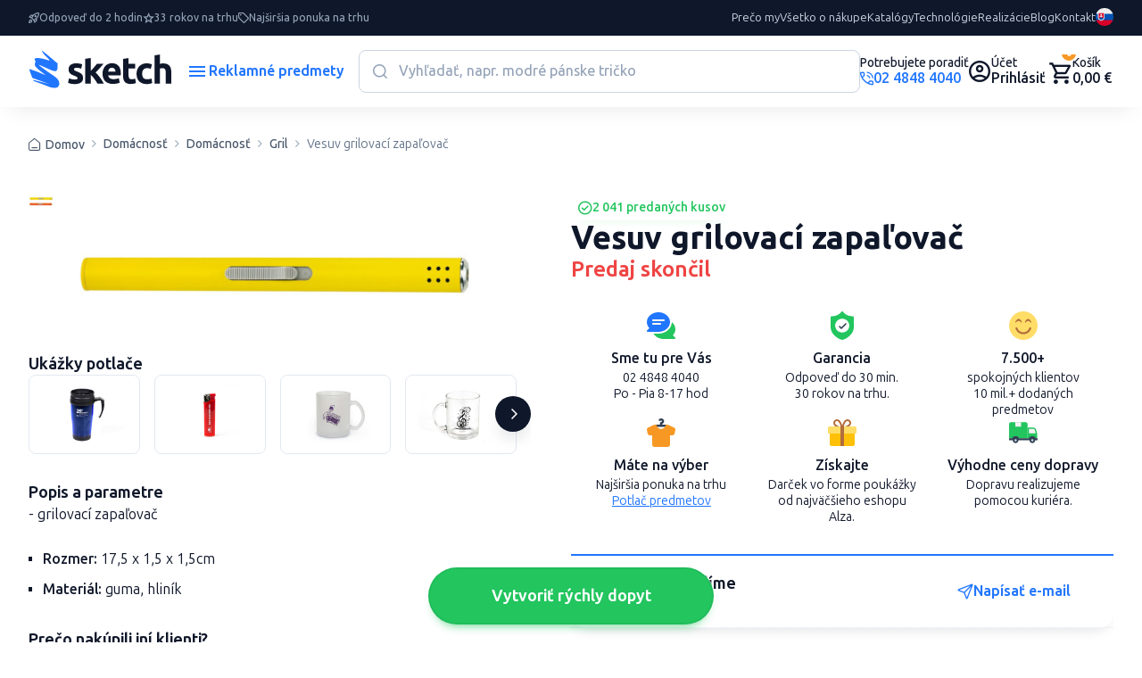

--- FILE ---
content_type: text/html; charset=UTF-8
request_url: https://www.reklamnepredmetysketch.sk/sk/produkt/vesuv-919
body_size: 60441
content:

<!DOCTYPE html>
<!--[if lt IE 9]> <html lang="sk-SK" class="lte-ie9"><![endif]-->
<!--[if IE 9]> <html lang="sk-SK" class="ie9"><![endif]-->
<!--[if gt IE 9]><!-->
<html lang="sk-SK">
<!--<![endif]-->


<head>
    
    <script>
        window.dataLayer = window.dataLayer || [];

        function gtag() {
            dataLayer.push(arguments);
        }

        gtag('consent', 'default', {
            'ad_storage': 'denied',
            'analytics_storage': 'denied',
            'ad_user_data': 'denied',
            'ad_personalization': 'denied',
            'wait_for_update': 500
        });
        dataLayer.push({
            'event': 'default_consent'
        });
    </script>
            

    
    <meta charset="utf-8">
    <meta http-equiv="x-ua-compatible" content="ie=edge">
    <meta name="viewport" content="width=device-width, initial-scale=1, maximum-scale=1, shrink-to-fit=no">
    <meta id="contentLanguage" http-equiv="Content-Language" content="sk-SK"/>
    <meta name="theme-color" content="#0F172A"/>
    <meta name="author" content="Sketch.sk">

        <meta name="description" content="...">
        <!--[if BLOCK]><![endif]-->        <meta name="keywords" content="Vesuv grilovací zapaľovač,guma, hliník,oranžová, žltá">
    <!--[if ENDBLOCK]><![endif]-->        <!--[if BLOCK]><![endif]--><!--[if ENDBLOCK]><![endif]-->
    <title>    Vesuv grilovací zapaľovač - Reklamné predmety
</title>

    <!-- CSRF Token -->
    <meta name="csrf-token" content="hSAckWYtl7YLmI3Wf5vcaa95YwWvy2irCMBTBu3R">
    <link rel="manifest" href="/manifest.json">
    <link rel="apple-touch-icon" href="https://www.reklamnepredmetysketch.sk/icon.png">
    <link rel="canonical" href="https://www.reklamnepredmetysketch.sk/sk/produkt/vesuv-919">
    <link rel="alternate" hreflang="x-default" href="https://www.reklamnepredmetysketch.sk/sk/produkt/vesuv-919">
                <!--[if BLOCK]><![endif]--><!--[if ENDBLOCK]><![endif]-->    
    
    

    <!-- Google Material Icons -->
    <link href="https://fonts.googleapis.com/icon?family=Material+Icons+Round" rel="stylesheet">

    <link rel="stylesheet" href="https://www.reklamnepredmetysketch.sk/css/app-v3/global.css?v=1761715489">
    <link rel="stylesheet" href="https://www.reklamnepredmetysketch.sk/css/app-v3/edo-styles.css?v=1769172070">

        

    
    
    <script src="https://www.reklamnepredmetysketch.sk/js/app-v3/global.js" type="text/javascript"></script>

    <!-- PageData -->
    <script>
        window.PageData = {
            ...(window.PageData || {}),
        };
    </script>


    <!-- IE9 and Lower -->
    <!--[if lt IE 9]>
    <script src="https://oss.maxcdn.com/html5shiv/3.7.2/html5shiv.min.js"></script>
    <script src="https://oss.maxcdn.com/respond/1.4.2/respond.min.js"></script>
    <script src="https://cdnjs.cloudflare.com/ajax/libs/es5-shim/4.5.7/es5-shim.min.js"></script>
    <![endif]-->

    <script type="module" crossorigin src="https://www.reklamnepredmetysketch.sk/js/app-v3/edo-script.js?v=1769172070"></script>


    <script>
        if ('serviceWorker' in navigator) {
            window.addEventListener('load', function () {
                navigator.serviceWorker.register('/service-worker.js?id=fd260e3bcbc672ef9c6c').then(function (registration) {
                    //console.log('Service Worker registered with scope:', registration.scope);
                }, function (err) {
                    console.log('Service Worker registration failed:', err);
                });
            });
        }

        var APP_URL = 'https://www.reklamnepredmetysketch.sk',
            LANG = 'sk',
            CSRF = 'hSAckWYtl7YLmI3Wf5vcaa95YwWvy2irCMBTBu3R',
            GA_ENABLED = 1,
            FB_ENABLED = 1,
            CURRENCY_CODE = 'EUR',
            UTM_PARAMS =  {"utm_source":"","utm_medium":"","utm_campaign":"","utm_content":"","utm_term":""} ,
            AUTH_USER_TRONLOGO = '';

        window.acCsrfToken = 'hSAckWYtl7YLmI3Wf5vcaa95YwWvy2irCMBTBu3R';
        window.acLang = 'sk';
        window.testMode = '';
        window.cartIgnoreMinMultipleQuantity = 0;


        var lazyLoadObserver = null;
        window.acInitLozad = function () {
            if (typeof lozad === 'function') {
                lazyLoadObserver = lozad('.lozad', {
                    rootMargin: '300px 0px', // syntax similar to that of CSS Margin
                    threshold: 0.1 // ratio of element convergence
                });
                lazyLoadObserver.observe();
                //var preLoad = document.querySelector('.lozad')
                //lazyLoadObserver.triggerLoad(preLoad);
            } else {
                setTimeout(function () {
                    window.acInitLozad();
                }, 300);
            }
        }
        window.acLozadFuncions = {
            loadImages: function () {
                document.querySelectorAll('.lozad:not([data-loaded])').forEach(function (lozadImg) {
                    if (lozadImg.dataset.src) {
                        lozadImg.src = lozadImg.dataset.src;
                    }
                });
            }
        }


        window.acLoadLivewireReCaptcha = function () {
            window.initRecaptcha = function() {
                grecaptcha.ready(() => {
                    document.querySelectorAll('.g-recaptcha-holder:not(.initialized)').forEach(function (holder) {
                        holder.classList.add('initialized');
                        var captchaEl = document.createElement('div');
                        captchaEl.classList.add('g-recaptcha');
                        captchaEl.dataset.sitekey = holder.dataset.sitekey;
                        holder.appendChild(captchaEl);
                    });

                    document.querySelectorAll('.g-recaptcha').forEach((el) => {
                        try {
                            const wire = Livewire.find(el.closest('[wire\\:id]').getAttribute('wire:id'));

                            grecaptcha.render(el, {
                                sitekey: '6Lf4s2sUAAAAAHKeVo3yrQYFuXaX6Tej1Kv-COzx',
                                callback: function (token) {
                                    wire.set('recaptchaToken', token);
                                },
                                'expired-callback': function () {
                                    wire.set('recaptchaToken', null);
                                },
                            });
                        } catch (error) {
                            console.warn('ReCaptcha render error:', error);
                        }
                    });
                });
            }

            const captchaHolder = document.querySelector('.g-recaptcha-holder');
            if (captchaHolder) {

                // ak knižnica ešte nie je načítaná
                if (!window.grecaptcha) {
                    const script = document.createElement('script');
                    script.src = "https://www.google.com/recaptcha/api.js?onload=initRecaptcha&render=explicit&hl=sk";
                    script.async = true;
                    script.defer = true;
                    document.head.appendChild(script);
                } else {
                    // ak už je načítaná (napr. po re-rendere Livewire)
                    initRecaptcha();
                }
            }
        }

        window.acLoadReCaptcha = function() {
            if (!document.querySelector('script[src="https://www.google.com/recaptcha/api.js?explicit&hl=sk"]')) {
                var captchaEl = document.querySelector('.g-recaptcha');
                if (captchaEl) {
                    var script = document.createElement('script');
                    script.src = "https://www.google.com/recaptcha/api.js?explicit&hl=sk"; // https://www.google.com/recaptcha/api.js
                    document.getElementsByTagName('head')[0].appendChild(script);
                }
            } else {
                setTimeout(function() {
                    document.querySelectorAll('.g-recaptcha').forEach(function(el) {
                        try {
                            grecaptcha.render(el, {
                                'sitekey': '6Lf4s2sUAAAAAHKeVo3yrQYFuXaX6Tej1Kv-COzx',
                                'lang': 'cs',
                                'hl': 'cs',
                            });
                        } catch(error){/*possible duplicated instances*/}

                    });

                }, 1000);
            }
        }

    </script>

    <meta property="og:title" content="Vesuv grilovací zapaľovač" />
    <meta property="og:type" content="website" />
    <!--[if BLOCK]><![endif]-->        <meta property="og:image" content="https://www.reklamnepredmetysketch.sk/products/919/56-0411083.jpg" />
    <!--[if ENDBLOCK]><![endif]-->    <meta property="og:url" content="https://www.reklamnepredmetysketch.sk/sk/produkt/vesuv-919" />
    <meta property="og:description" content="- grilovac&amp;iacute; zapaľovač" />
    <meta property="og:locale" content="sk_SK" />
    <meta property="og:site_name" content="Reklamné predmety Sketch" />

    <meta property="product:item_group_id" content="1091262">
    <!--[if BLOCK]><![endif]-->        <meta property="product:retailer_item_id" content="In 56-0411083">
        <!--[if BLOCK]><![endif]-->            <meta property="product:price:amount" content="2.35">
            <meta property="product:price:currency" content="EUR">
        <!--[if ENDBLOCK]><![endif]-->    <!--[if ENDBLOCK]><![endif]-->


			
	


<script>
	window.cmp_block_onlyblockdomains = ['google.com', 'onesignal.com', 'facebook.net', 'facebook.com', 'wisbro.com', 'connect.facebook.net'];
</script>


			<script type="text/javascript" data-cmp-ab="1">window.cmp_customlanguages = [{"l":"SK-SLOVAKIA","i":"sk","r":0,"t":"SK"},{"l":"CS-CZECH REPUBLIC","i":"cs","r":0,"t":"CS"},{"l":"EN-WORLD","i":"en","r":0,"t":"EN"}];window.cmp_waitforimport = 3000;</script>
		
		<script id="cm.mobile.id" data-text="Súhlasím s používaním cookies" data-allow="Súhlasím" data-more="Podrobné nastavenia"></script>


	<script type = "application/ld+json">
{
    "@context" : "http://schema.org",
    "@type" : "Organization",
    "name": "Sketch SK",
    "url" : "https://www.reklamnepredmetysketch.sk",
    "logo" : "https://www.reklamnepredmetysketch.sk/img/sketch-logo-new.svg",
    "address": {
        "@type": "PostalAddress",
        "streetAddress": "Ružomberská 6",
        "addressLocality": "Bratislava",
        "addressRegion": "BA",
        "postalCode": "82105",
        "addressCountry": "SVK"
    },
    "contactPoint" : [{ 
        "@type" : "ContactPoint",
        "telephone" : "+421-2-4848-4040",
        "contactType" : "customer service"
    }],
    "sameAs": ["https://www.facebook.com/reklamnepredmetysketch/","https://www.linkedin.com/company/sketch-s-r-o-/","https://www.instagram.com/sketch.sk/","https://twitter.com/sketchsro","https://www.google.com/maps/place/Sketch,+s.r.o./@48.1477149,17.1596099,15z/data=!4m6!3m5!1s0x476c8ed712bdf759:0x149326b014ea3c2e!8m2!3d48.1477149!4d17.1596099!16s%2Fg%2F11bzx1k_50?entry=ttu","https://www.youtube.com/@Reklamnepredmety","https://sk.pinterest.com/sketchfirma/"]
}
</script>
	<script type="application/ld+json">
    {
        "@context": "https://schema.org",
        "@type": "WebSite",
        "name": "Reklamné predmety",
        "url": "https://www.reklamnepredmetysketch.sk",
        "potentialAction": {
            "@type": "SearchAction",
            "target": "https://www.reklamnepredmetysketch.sk/sk/vyhladavanie?search={search}",
            "query-input": "required name=search"
        }
    }
</script>

    <script type="application/ld+json">
    {
        "@context": "https://schema.org",
        "@type": "BreadcrumbList",
        "itemListElement": [
    <!--[if BLOCK]><![endif]-->            {
                "@type": "ListItem",
                "position": 1,
                "item": {
                    "@type": "Thing",
                    "@id": "https://www.reklamnepredmetysketch.sk/sk",
                    "name": <!--[if BLOCK]><![endif]--> "Home" <!--[if ENDBLOCK]><![endif]-->                    
                }
            }<!--[if BLOCK]><![endif]-->,<!--[if ENDBLOCK]><![endif]-->            
                {
                "@type": "ListItem",
                "position": 2,
                "item": {
                    "@type": "Thing",
                    "@id": "https://www.reklamnepredmetysketch.sk/sk/produkty/domacnost-3",
                    "name": <!--[if BLOCK]><![endif]--> "Domácnosť" <!--[if ENDBLOCK]><![endif]-->                    
                }
            }<!--[if BLOCK]><![endif]-->,<!--[if ENDBLOCK]><![endif]-->            
                {
                "@type": "ListItem",
                "position": 3,
                "item": {
                    "@type": "Thing",
                    "@id": "https://www.reklamnepredmetysketch.sk/sk/produkty/domacnost-36",
                    "name": <!--[if BLOCK]><![endif]--> "Domácnosť" <!--[if ENDBLOCK]><![endif]-->                    
                }
            }<!--[if BLOCK]><![endif]-->,<!--[if ENDBLOCK]><![endif]-->            
                {
                "@type": "ListItem",
                "position": 4,
                "item": {
                    "@type": "Thing",
                    "@id": "https://www.reklamnepredmetysketch.sk/sk/produkty/gril-132",
                    "name": <!--[if BLOCK]><![endif]--> "Gril" <!--[if ENDBLOCK]><![endif]-->                    
                }
            }<!--[if BLOCK]><![endif]-->,<!--[if ENDBLOCK]><![endif]-->            
                {
                "@type": "ListItem",
                "position": 5,
                "item": {
                    "@type": "Thing",
                    "@id": "https://www.reklamnepredmetysketch.sk/sk/produkt/vesuv-919",
                    "name": <!--[if BLOCK]><![endif]--> "Vesuv grilovací zapaľovač" <!--[if ENDBLOCK]><![endif]-->                    
                }
            }<!--[if BLOCK]><![endif]--><!--[if ENDBLOCK]><![endif]-->            
    <!--[if ENDBLOCK]><![endif]-->        ]
    }
</script>
    <!--[if BLOCK]><![endif]--><!--[if ENDBLOCK]><![endif]-->


    
        
<!-- Livewire Styles --><style >[wire\:loading][wire\:loading], [wire\:loading\.delay][wire\:loading\.delay], [wire\:loading\.inline-block][wire\:loading\.inline-block], [wire\:loading\.inline][wire\:loading\.inline], [wire\:loading\.block][wire\:loading\.block], [wire\:loading\.flex][wire\:loading\.flex], [wire\:loading\.table][wire\:loading\.table], [wire\:loading\.grid][wire\:loading\.grid], [wire\:loading\.inline-flex][wire\:loading\.inline-flex] {display: none;}[wire\:loading\.delay\.none][wire\:loading\.delay\.none], [wire\:loading\.delay\.shortest][wire\:loading\.delay\.shortest], [wire\:loading\.delay\.shorter][wire\:loading\.delay\.shorter], [wire\:loading\.delay\.short][wire\:loading\.delay\.short], [wire\:loading\.delay\.default][wire\:loading\.delay\.default], [wire\:loading\.delay\.long][wire\:loading\.delay\.long], [wire\:loading\.delay\.longer][wire\:loading\.delay\.longer], [wire\:loading\.delay\.longest][wire\:loading\.delay\.longest] {display: none;}[wire\:offline][wire\:offline] {display: none;}[wire\:dirty]:not(textarea):not(input):not(select) {display: none;}:root {--livewire-progress-bar-color: #2299dd;}[x-cloak] {display: none !important;}[wire\:cloak] {display: none !important;}dialog#livewire-error::backdrop {background-color: rgba(0, 0, 0, .6);}</style>
</head>
<body class=""     data-product-id=919
>

<div id="ac-global-loader" class="loader-box text-center">
    <span class="zumsk-loader"></span>
</div>

    <!-- Google Tag Manager (noscript) -->
        <noscript><iframe src="https://www.googletagmanager.com/ns.html?id=GTM-MPVDQQ"
            height="0" width="0" style="display:none;visibility:hidden"></iframe></noscript>
        <!-- End Google Tag Manager (noscript) -->
    
    
    <div id="gtm-ajax-events"></div>





<div class="c-top-bar">
    <ul class="benefits">
                                                        <li class="item">
                        <i class="c-icon-rocket"></i>
                        <span>Odpoveď do 2 hodin</span>
                    </li>
                                                                <li class="item">
                        <i class="c-icon-star"></i>
                        <span>33 rokov na trhu</span>
                    </li>
                                                                <li class="item">
                        <i class="c-icon-price"></i>
                        <span>Najširšia ponuka na trhu</span>
                    </li>
                                        </ul>
    <nav class="nav">

                                

            

            <a href="/sk/preco-my" target="_self">Prečo my</a>

                                

            

            <a href="/sk/vsetko-o-nakupe" target="_self">Všetko o nákupe</a>

                                

            

            <a href="/sk/katalogy-reklamnych-predmetov" target="_self">Katalógy</a>

                                

            

            <a href="/sk/technologie" target="_self">Technológie</a>

                                

            

            <a href="/sk/ukazky-potlace" target="_self">Realizácie</a>

                                

            

            <a href="/sk/blog" target="_self">Blog</a>

                                

            

            <a href="/sk/kontakt" target="_self">Kontakt</a>

            </nav>

            <a href="tel:0248484040" class="support">
            <span class="small">Potrebujete poradiť</span>
            <span class="color-primary"><i class="c-icon-call"></i>
                                    02 4848 4040
                            </span>
        </a>
    
    
    <div class="c-dropdown language">
        <button type="button" data-bs-toggle="dropdown" aria-expanded="false" class="">
            <img src="https://www.reklamnepredmetysketch.sk/img/icon/lang_flag_sk.svg?v=1761492545">
        </button>
        <div class="dropdown-menu" style="">
            <div class="dropdown-content">
                                                        <a href="https://www.reklamnepredmetysketch.sk/sk/produkt/vesuv-919" class="dropdown-link">
                        <img src="https://www.reklamnepredmetysketch.sk/img/icon/lang_flag_sk.svg?v=1761492545">SK
                    </a>
                                                        <a href="https://www.sketch.cz/produkt/vesuv-919" class="dropdown-link">
                        <img src="https://www.reklamnepredmetysketch.sk/img/icon/lang_flag_cs.svg?v=1761492545">CS
                    </a>
                                                        <a href="https://www.sketchgifts.com/product/rubber-coated-bbq-lighter-vesus-919" class="dropdown-link">
                        <img src="https://www.reklamnepredmetysketch.sk/img/icon/lang_flag_en.svg?v=1761492545">EN
                    </a>
                                                        <a href="https://www.sketchgeschenke.com/produkt/vesus-919" class="dropdown-link">
                        <img src="https://www.reklamnepredmetysketch.sk/img/icon/lang_flag_de.svg?v=1761492545">DE
                    </a>
                            </div>
        </div>
    </div>

</div>
<header class="c-header">
    <a href="https://www.reklamnepredmetysketch.sk/sk" class="logo">
                    <img class="lazyload img-fluid" src="https://www.reklamnepredmetysketch.sk/img/sketch-logo-new.svg" alt="">
            </a>
    <button class="c-button -alt menu-toggle" data-bs-toggle="modal" data-bs-target="#sidebarMenu">
        <i class="c-icon-menu"></i>
        <span class="text">Reklamné predmety</span>
        <i class="c-icon-close"></i>
    </button>

    <div wire:snapshot="{&quot;data&quot;:{&quot;requestNumber&quot;:1,&quot;searchData&quot;:[{&quot;search&quot;:&quot;&quot;,&quot;color_base&quot;:[[],{&quot;s&quot;:&quot;arr&quot;}],&quot;availability&quot;:[[],{&quot;s&quot;:&quot;arr&quot;}],&quot;sort&quot;:&quot;recomended&quot;,&quot;lang&quot;:&quot;sk&quot;,&quot;from&quot;:0,&quot;to&quot;:500},{&quot;s&quot;:&quot;arr&quot;}],&quot;openSearch&quot;:0},&quot;memo&quot;:{&quot;id&quot;:&quot;ldxQCPYSVgeEbHZNnsO5&quot;,&quot;name&quot;:&quot;front-v3.components.inline-search&quot;,&quot;path&quot;:&quot;sk\/produkt\/vesuv-919&quot;,&quot;method&quot;:&quot;GET&quot;,&quot;release&quot;:&quot;a-a-a&quot;,&quot;children&quot;:[],&quot;scripts&quot;:[],&quot;assets&quot;:[],&quot;errors&quot;:[],&quot;locale&quot;:&quot;sk&quot;},&quot;checksum&quot;:&quot;b01bcdb50b7ac60531491aa3eb3e418ba18f37dac6a9fd067ff3dd1432c04b97&quot;}" wire:effects="{&quot;listeners&quot;:[&quot;reset-inline-search&quot;,&quot;close-inline-search-modal&quot;],&quot;dispatches&quot;:[{&quot;name&quot;:&quot;searchChanged&quot;,&quot;params&quot;:{&quot;openSearch&quot;:0,&quot;search&quot;:&quot;&quot;}}]}" wire:id="ldxQCPYSVgeEbHZNnsO5" class="search">

    <div class="search-form">
        <input type="text" class="input" placeholder="Vyhľadať, napr. modré pánske tričko" wire:model.live.debounce.700ms="searchData.search" wire:click="openSearchModal()" wire:keyup.enter="goToFulltextSearch($event.target.value)" />
        <button class="submit" type="submit"><i class="c-icon-search"></i></button>
        <!--[if BLOCK]><![endif]--><!--[if ENDBLOCK]><![endif]-->    </div>

    <div class="search-listing ">
        
        <div class="categories">
            <h3 class="c-title">Nájdené v kategóriách</h3>
            <!--[if BLOCK]><![endif]-->                <a href="#">Nenašli sa žiadne kategórie</a>
            <!--[if ENDBLOCK]><![endif]-->        </div>
        <div class="content">


            <h3 class="c-title">Nájdené v produktoch</h3>

            <div class="c-filter-wrap">
                
                <div class="c-range-filter js-range-filter" wire:ignore>
                    <input type="number" class="min-value-input range-input ac-watch-value" wire:change.debounce.700ms="$set('searchData.from', $event.target.value)" />
                    <span>&euro;</span>
                    <div class="custom-range-slider" data-min="0" data-max="500" data-step="1">
                        <div class="slider-track"></div>
                        <div class="slider-range"></div>
                        <div class="slider-thumb min"></div>
                        <div class="slider-thumb max"></div>
                    </div>
                    <input type="number" class="max-value-input range-input ac-watch-value" wire:change.debounce.700ms="$set('searchData.to', $event.target.value)" />
                    <span>&euro;</span>
                    <input type="hidden" class="hidden-min-value" />
                    <input type="hidden" class="hidden-max-value" />
                    <script>
                        window.acWatchInputsValue();
                    </script>
                </div>

                <div class="c-button-group">

                                        <!--[if BLOCK]><![endif]-->                                                <label class="c-checkbox -indicator -empty" style="color:#EF4444;">
                            <input type="checkbox" class="checkbox" value="4" wire:model.live="searchData.color_base">
                            <span class="label"></span>
                        </label>
                                                                    <label class="c-checkbox -indicator -empty" style="color:#3B82F6;">
                            <input type="checkbox" class="checkbox" value="1" wire:model.live="searchData.color_base">
                            <span class="label"></span>
                        </label>
                                                                    <label class="c-checkbox -indicator -empty" style="color:#22C55E;">
                            <input type="checkbox" class="checkbox" value="7" wire:model.live="searchData.color_base">
                            <span class="label"></span>
                        </label>
                                                                    <label class="c-checkbox -indicator -empty" style="color:#FACC15;">
                            <input type="checkbox" class="checkbox" value="5" wire:model.live="searchData.color_base">
                            <span class="label"></span>
                        </label>
                                                                    <label class="c-checkbox -indicator -empty" style="color:#000;">
                            <input type="checkbox" class="checkbox" value="2" wire:model.live="searchData.color_base">
                            <span class="label"></span>
                        </label>
                                                                                            <label class="c-checkbox -indicator -empty" style="color:#fff;">
                            <input type="checkbox" class="checkbox" value="6" wire:model.live="searchData.color_base">
                            <span class="label"></span>
                        </label>
                    <!--[if ENDBLOCK]><![endif]-->
                </div>
            </div>
            <div class="c-button-group -space">
                <p class="c-text -compact -sm color-neutral">
                    0 produktov /
                    0 variánt
                     na 0 stranách
                </p>

                <div class="c-button-group">
                    <label for="inline-search-stock-chkbx" class="c-checkbox-switch">
                        <input type="checkbox" id="inline-search-stock-chkbx" class="checkbox" value="1" wire:model.live="searchData.availability" >
                        <span class="label">Skladom</span>
                    </label>
                </div>
            </div>
            <div class="c-product-listing" wire:loading.class="is-loading">

                <!--[if BLOCK]><![endif]-->                    <div>
                        <p class="title">Nenašli sa žiadné produkty</p>
                        <p>V prípade ak neviete nájsť čo hľadáte sme tu pre Vás:</p>
                        <br>
                        <p>Chat: Po - Ne 7-22 hod</p>
                        <p>Tel.: Po - Pia 8-17 hod 02 4848 4040</p>
                        <p>E-mail: Po - Pia 8-17 hod info@sketch.sk</p>
                    </div>
                <!--[if ENDBLOCK]><![endif]-->            </div>

            <!--[if BLOCK]><![endif]--><!--[if ENDBLOCK]><![endif]-->        </div>
    </div>
</div>
    <div class="user-actions">

                    <a href="tel:0248484040" class="link c-avatar" aria-label="Potrebujete poradiť?">
                                <div class="text-content">
                    <span class="small">Potrebujete poradiť</span>
                    <span class="color-primary"><i class="c-icon-call"></i>
                                                    02 4848 4040
                                            </span>
                </div>
            </a>
        

        
                    <a href="https://www.reklamnepredmetysketch.sk/sk/client-login" class="link acc" aria-label="Uživateľský profil">
                <i class="c-icon-user"></i>
                <div class="content">
                    <span class="small">Účet</span>
                    <span>Prihlásiť</span>
                </div>
            </a>
        
        <div wire:snapshot="{&quot;data&quot;:{&quot;currentlyAddedProduct&quot;:[[],{&quot;s&quot;:&quot;arr&quot;}],&quot;pendingVariantId&quot;:null},&quot;memo&quot;:{&quot;id&quot;:&quot;SNCsjFRLBhe9CWfpPaKP&quot;,&quot;name&quot;:&quot;front-v3.components.header-cart&quot;,&quot;path&quot;:&quot;sk\/produkt\/vesuv-919&quot;,&quot;method&quot;:&quot;GET&quot;,&quot;release&quot;:&quot;a-a-a&quot;,&quot;children&quot;:[],&quot;scripts&quot;:[],&quot;assets&quot;:[],&quot;errors&quot;:[],&quot;locale&quot;:&quot;sk&quot;},&quot;checksum&quot;:&quot;4c27b4015736f0649791e2945c684dc4082e1f5dada0fd0509e090572a497d09&quot;}" wire:effects="{&quot;listeners&quot;:[&quot;addItemToCart&quot;,&quot;confirmOutOfStock&quot;,&quot;cartUpdated&quot;]}" wire:id="SNCsjFRLBhe9CWfpPaKP">
    <div class="cart-wrap">

        <script>
            (function() {
                let maAlertTimer = null;
                let maCurrentButton = null;

                function maResetButton() {
                    if (maCurrentButton) {
                        maCurrentButton.button.classList.add('-secondary');
                        maCurrentButton.button.classList.remove('-success');
                        maCurrentButton.textAdd.classList.remove('d-none');
                        maCurrentButton.textAdded.classList.add('d-none');
                        maCurrentButton = null;
                    }
                }

                window.maClearCartAlertTimer = function() {
                    if (maAlertTimer) {
                        clearTimeout(maAlertTimer);
                        maAlertTimer = null;
                    }
                    document.getElementById('cart-alert-wrap').style.display = 'none';
                    maResetButton();
                };

                window.addEventListener('load', function () {
                    Livewire.on('itemAddedToCart', (data) => {

                        window.acGaFunctions.initEvent({event: "add_to_cart", ...data});

                        const button = document.getElementById('add-to-cart-button-' + data.id);
                        if (button) {
                            const alertWrap = document.getElementById('cart-alert-wrap');

                            const textAdd = button.querySelector('.text-add');
                            const textAdded = button.querySelector('.text-added');

                            if (maAlertTimer) {
                                clearTimeout(maAlertTimer);
                            }

                            maResetButton();

                            maCurrentButton = { button, textAdd, textAdded };
                            button.classList.remove('-secondary');
                            button.classList.add('-success');
                            textAdd.classList.add('d-none');
                            textAdded.classList.remove('d-none');

                            maAlertTimer = setTimeout(() => {
                                alertWrap.style.display = 'none';
                                maResetButton();
                                maAlertTimer = null;
                            }, 5000);
                        }
                    });
                });
            })();
        </script>

        <a href="https://www.reklamnepredmetysketch.sk/sk/order-step-1" class="link cart" aria-label="Nákupný košík">
            <i class="c-icon-cart"></i>
            <span class="cart-count">0</span>
            <div class="content">
                <span class="small">Košík</span>
                <span>0,00 &euro;</span>
            </div>
        </a>

        <!--[if BLOCK]><![endif]--><!--[if ENDBLOCK]><![endif]-->    </div>

    <div class="c-alert-wrap is-fixed" id="cart-alert-wrap" style="display: none;">
        <div class="c-alert alert -success -product alert-dismissible fade show">
            <div class="content">
                <i class="c-icon-check-circle"></i>
                <p class="c-text -compact weight-600">
                    Produkt bol pridaný do košíka
                </p>
            </div>

            <button type="button" class="close" wire:click="$set('currentlyAddedProduct', [])" onclick="maClearCartAlertTimer()" aria-label="Close">
                <i class="c-icon-close"></i>
            </button>

            <!--[if BLOCK]><![endif]--><!--[if ENDBLOCK]><![endif]-->
            <a href="https://www.reklamnepredmetysketch.sk/sk/order-step-1" class="c-button -md -success">
                <i class="c-icon-cart"></i>
                <span class="text">Pokračovať do košíka</span>
            </a>
        </div>
    </div>
</div>
    </div>
</header>

<div id="inline-search-modal-backdrop" class="-search fade" onclick="Livewire.dispatch('close-inline-search-modal')"></div>

    
    <a href="https://www.reklamnepredmetysketch.sk/dynamicky-dopyt" class="c-button -success -lg -dopyt js-hide-on-scroll" id="quickDemandButton">
        <span class="text">
            Vytvoriť rýchly dopyt 
        </span>
    </a>
    <script>
        // Skryje tlačidlo, ak je stránka v iframe
        if (window.self !== window.top) {
            document.getElementById('quickDemandButton').style.display = 'none';
        }
    </script>


    <main wire:snapshot="{&quot;data&quot;:{&quot;requestNumber&quot;:1,&quot;id&quot;:&quot;919&quot;,&quot;lang&quot;:&quot;sk&quot;,&quot;selectedVariantID&quot;:null,&quot;someItemsAreSelected&quot;:false,&quot;catPath&quot;:[null,{&quot;keys&quot;:[3,36,132],&quot;class&quot;:&quot;Kalnoy\\Nestedset\\Collection&quot;,&quot;modelClass&quot;:&quot;App\\Category&quot;,&quot;s&quot;:&quot;elcln&quot;}],&quot;variantSelectionType&quot;:null,&quot;variantsData&quot;:null,&quot;variantsSelectiorData&quot;:null,&quot;inFavorites&quot;:false,&quot;addToCartData&quot;:[{&quot;items&quot;:[[],{&quot;s&quot;:&quot;arr&quot;}]},{&quot;s&quot;:&quot;arr&quot;}],&quot;lastAddedItems&quot;:[[],{&quot;s&quot;:&quot;arr&quot;}],&quot;hasOutOfStockItems&quot;:false,&quot;stockAlertShowModal&quot;:true,&quot;outOfStockQuantity&quot;:1},&quot;memo&quot;:{&quot;id&quot;:&quot;q2KMyNPCeVLKSlHfriRG&quot;,&quot;name&quot;:&quot;front-v3.pages.product-page&quot;,&quot;path&quot;:&quot;sk\/produkt\/vesuv-919&quot;,&quot;method&quot;:&quot;GET&quot;,&quot;release&quot;:&quot;a-a-a&quot;,&quot;children&quot;:{&quot;cart-items-list-&quot;:[&quot;div&quot;,&quot;f8Z6wNHeJxU2LDKI3lKG&quot;]},&quot;scripts&quot;:[],&quot;assets&quot;:[],&quot;errors&quot;:[],&quot;locale&quot;:&quot;sk&quot;},&quot;checksum&quot;:&quot;4f838f4012ac9c50d574f7c7ea4d9980de712226d1b2aa9cc6c2f29846459154&quot;}" wire:effects="{&quot;listeners&quot;:[&quot;confirmOutOfStock&quot;]}" wire:id="q2KMyNPCeVLKSlHfriRG" class="c-content"
      x-data="{
        someItemsAreSelected: window.Livewire.find('q2KMyNPCeVLKSlHfriRG').entangle('someItemsAreSelected'),
        thresholdY: 100,

        cartItemsAlertTriggered: false, // blokovanie opakovania
        isReplaying: false, // aby sa pri spustení odloženého linku/wire:clicku znova neblokovala default akcia
        deferredHref: null, // odložený link
        deferredWireEl: null, // odložený element s wire:click

        init() {
          if (!1) return;

          // Samotná funkcia na vyvolanie modalu
          const triggerAlert = (originEvent = null) => {
            if (this.someItemsAreSelected === true && !this.cartItemsAlertTriggered) {
              this.cartItemsAlertTriggered = true;
              // otvorenie modalu
              document.getElementById('open-cart-items-alert-modal-btn').click();
            }
          };

          // 1) Exit intent (mouseout) – rovnaká logika ako doteraz
          document.addEventListener('mouseout', (e) => {
            if (this.cartItemsAlertTriggered) return; // blokovanie kým sa nezresetuje trigger
            const leftExit  = e.clientX <= 0;
            const rightExit = e.clientX >= window.innerWidth - 1;
            const topZone   = e.clientY <= this.thresholdY;
            const topExit   = e.clientY < 0;
            if (topExit || (topZone && (leftExit || rightExit))) {
              triggerAlert(e);
            }
          });

          // 2) Klik na <a> – zachytiť, bloknúť, uložiť href
          document.addEventListener('click', (e) => {
            if (this.isReplaying) return; // pri prehrávaní už nič neblokujeme
            const a = e.target.closest('a');
            if (!a) return;
            if (a.hasAttribute('data-ignore-alert')) return;

            if (this.someItemsAreSelected === true && !this.cartItemsAlertTriggered) {
              this.deferredHref = a.href;
              e.preventDefault();
              e.stopImmediatePropagation();
              e.stopPropagation();
              triggerAlert(e);
            }
          }, { capture: true });

          // 3) Klik na element s wire:click - zachytiť, bloknúť, uložiť element
          document.addEventListener('click', (e) => {
            if (this.isReplaying) return;
            const el = e.target.closest('[wire\\:click]');
            if (!el) return;
            if (el.hasAttribute('data-ignore-alert')) return;

            if (this.someItemsAreSelected === true && !this.cartItemsAlertTriggered) {
              this.deferredWireEl = el;
              e.preventDefault();
              e.stopImmediatePropagation();
              e.stopPropagation();
              triggerAlert(e);
            }
          }, { capture: true });

          // pokračovanie defaultnej akcie
          const continueOriginEvents = (originEvent = null) => {
            // Ak bol odložený <a> – po resete pokračuje na link
            if (this.deferredHref) {
              const href = this.deferredHref;
              this.deferredHref = null;
              this.isReplaying = true;
              // malé oneskorenie, aby Alpine stihol uvoľniť zámok
              setTimeout(() => {
                // redirectujem bez blokácie
                window.location.href = href;
                this.isReplaying = false;
              }, 0);
              return; // koniec
            }

            // Ak bol odložený wire:click – po resete pokračuje simuláciou kliku
            if (this.deferredWireEl) {
              const el = this.deferredWireEl;
              this.deferredWireEl = null;
              this.isReplaying = true;
              setTimeout(() => {
                // Spustím klik bez blokácie
                el.dispatchEvent(new MouseEvent('click', { bubbles: true }));
                this.isReplaying = false;
              }, 0);
            }
          };

          // RESET z backendu napr. po zmene zvoleného množstva
          window.addEventListener('reset-cart-items-alert-trigger', () => {
            this.cartItemsAlertTriggered = false;
          });

          // Ak sa zobrazí out-of-stock modal, zruš odložené akcie
          Livewire.on('show-out-of-stock-modal', () => {
            this.deferredHref = null;
            this.deferredWireEl = null;
          });

          // RESET po zavretí Bootstrap modalu
          const modal = document.getElementById('cartItemsAlertModal');
          if (modal) {
            modal.addEventListener('hidden.bs.modal', () => {
              continueOriginEvents();
            });
          }
        }
      }"
>


    <div id="fb-root"></div>

    <div class="c-modal modal fade -lg" id="cartItemsAlertModal" tabindex="-1" aria-labelledby="artItemsAlertModalLabel" aria-hidden="true" wire:ignore.self>
        <div class="modal-dialog modal-dialog-centered modal-dialog-scrollable">
            <div class="modal-content">
                <div class="modal-header">
                    <h3 class="c-title"> Nezabudnite na svoj produkt</h3>
                    <button type="button" class="btn-close" data-bs-dismiss="modal" aria-label="Close">
                        <i class="c-icon-close"></i>
                    </button>
                </div>
                <div class="modal-body">
                    <div class="c-cart">
                        <div class="c-alert-wrap">
                            <div class="c-alert -warning is-visible">
                                <i class="c-icon-info"></i>
                                <p class="c-text -compact weight-600">
                                     Máte vybraný produkt, ktorý ešte nie je v košíku. Prajete si ho pridať?
                                </p>
                                <button type="button" class="c-button -secondary" data-bs-dismiss="modal" x-on:click="$wire.addItemsToCart(!deferredHref)">
                                    <i class="c-icon-cart"></i>
                                    <span class="text">Pridať do košíka</span>
                                </button>
                            </div>
                        </div>
                        <div class="cart-group">
                            <div class="cart-cluster">

                                <!--[if BLOCK]><![endif]--><!--[if ENDBLOCK]><![endif]-->                               
                            </div>
                        </div>
                    </div>
                </div>
            </div>
        </div>
        <button type="button" id="open-cart-items-alert-modal-btn" class="d-none" data-bs-toggle="modal" data-bs-target="#cartItemsAlertModal"></button>
    </div>

    <section class="c-section">
        <div class="container">

            <!--[if BLOCK]><![endif]--><!--[if ENDBLOCK]><![endif]-->
<!--[if BLOCK]><![endif]--><!--[if ENDBLOCK]><![endif]-->
<!--[if BLOCK]><![endif]--><!--[if ENDBLOCK]><![endif]-->
<!--[if BLOCK]><![endif]--><!--[if ENDBLOCK]><![endif]-->
<!--[if BLOCK]><![endif]--><!--[if ENDBLOCK]><![endif]-->
            <header class="c-section-header -lg">
                <div class="content">
                    <ul class="c-breadcrumbs">
                        <!--[if BLOCK]><![endif]-->        <!--[if BLOCK]><![endif]-->            <li class="item">
                <a href="https://www.reklamnepredmetysketch.sk/sk" class="link">Domov</a>
            </li>
        <!--[if ENDBLOCK]><![endif]-->            <!--[if BLOCK]><![endif]-->            <li class="item">
                <a href="https://www.reklamnepredmetysketch.sk/sk/produkty/domacnost-3" class="link">Domácnosť</a>
            </li>
        <!--[if ENDBLOCK]><![endif]-->            <!--[if BLOCK]><![endif]-->            <li class="item">
                <a href="https://www.reklamnepredmetysketch.sk/sk/produkty/domacnost-36" class="link">Domácnosť</a>
            </li>
        <!--[if ENDBLOCK]><![endif]-->            <!--[if BLOCK]><![endif]-->            <li class="item">
                <a href="https://www.reklamnepredmetysketch.sk/sk/produkty/gril-132" class="link">Gril</a>
            </li>
        <!--[if ENDBLOCK]><![endif]-->            <!--[if BLOCK]><![endif]-->            <li class="item">
                <span class="link">Vesuv grilovací zapaľovač</span>
            </li>
        <!--[if ENDBLOCK]><![endif]-->    <!--[if ENDBLOCK]><![endif]-->
                       </ul>
                </div>
            </header>
            <div class="c-product-detail">
                <div class="main-img-wrap" wire:key="main-img-wrap-2711" wire:ignore>
                    <div class="img-preview">
                        <div class="js-gallery-full">
                            <div class="main-preview">
                                
                                <!--[if BLOCK]><![endif]-->                                    <a class="img" href="https://www.reklamnepredmetysketch.sk/products/919/56-0411083.jpg" data-pswp-width="1280" data-pswp-height="291">
                                        <img id="product-main-image-919" src="https://www.reklamnepredmetysketch.sk/products/919/56-0411083-medium.jpg" alt="Vesuv grilovací zapaľovač" class="img-fluid lazyload">
                                    </a>

                                    
                                <!--[if ENDBLOCK]><![endif]-->                            </div>
                            
                                                        <!--[if BLOCK]><![endif]-->                                <div class="c-product-variation -sm -vert">
                                    <ul class="selection">
                                        <!--[if BLOCK]><![endif]-->                                            <li class="item">
                                                <a class="link" href="https://www.reklamnepredmetysketch.sk/products/919/56-0411083.jpg" data-pswp-width="1280" data-pswp-height="291">
                                                    
                                                    <img  data-src="https://www.reklamnepredmetysketch.sk/products/919/56-0411083-small.jpg" alt="Vesuv grilovací zapaľovač - 56-0411083 - variant In 56-0411083" title="" class="img-fluid lazyload">
                                                </a>
                                            </li>
                                                                                    <li class="item">
                                                <a class="link" href="https://www.reklamnepredmetysketch.sk/products/919/56-0411085.jpg" data-pswp-width="1280" data-pswp-height="259">
                                                    
                                                    <img  data-src="https://www.reklamnepredmetysketch.sk/products/919/56-0411085-small.jpg" alt="Vesuv grilovací zapaľovač - 56-0411085 - variant In 56-0411085" title="" class="img-fluid lazyload">
                                                </a>
                                            </li>
                                        <!--[if ENDBLOCK]><![endif]-->                                    </ul>
                                </div>
                            <!--[if ENDBLOCK]><![endif]-->                        </div>

                        <div class="product-badges c-button-group -vert">
    <!--[if BLOCK]><![endif]--><!--[if ENDBLOCK]><![endif]--></div>




                        <div class="c-product-detail-carousel swiper js-product-detail-carousel js-gallery-full">
                            <div class="swiper-wrapper">
                                <!--[if BLOCK]><![endif]-->                                    <div class="swiper-slide">
                                        <a class="img" href="https://www.reklamnepredmetysketch.sk/products/919/56-0411083.jpg" data-pswp-width="420" data-pswp-height="540">
                                            <img data-src="https://www.reklamnepredmetysketch.sk/products/919/56-0411083-thumb.jpg" alt="#" class="img-fluid lazyload">
                                        </a>
                                    </div>
                                                                    <div class="swiper-slide">
                                        <a class="img" href="https://www.reklamnepredmetysketch.sk/products/919/56-0411085.jpg" data-pswp-width="420" data-pswp-height="540">
                                            <img data-src="https://www.reklamnepredmetysketch.sk/products/919/56-0411085-thumb.jpg" alt="#" class="img-fluid lazyload">
                                        </a>
                                    </div>
                                <!--[if ENDBLOCK]><![endif]-->                            </div>
                            <div class="c-swiper-pagination"></div>
                        </div>
                    </div>
                </div>

                <div class="primary">
                    <div class="group" wire:ignore>
                        <header class="leader">
                            <div class="c-button-group">
                                <span class="c-badge -highlight color-success">
                                    <i class="c-icon-check-circle color-success"></i>
                                    2 041 predaných kusov
                                </span>
                                <!--[if BLOCK]><![endif]--><!--[if ENDBLOCK]><![endif]-->                                
                            </div>
                            <h1 class="c-title">Vesuv grilovací zapaľovač <!--[if BLOCK]><![endif]--><!--[if ENDBLOCK]><![endif]--></h1>
                        </header>
                    </div>


                    <!--[if BLOCK]><![endif]-->
                        <h2 class="color-error">
                            Predaj skončil
                        </h2>

                    <!--[if ENDBLOCK]><![endif]-->


                    <div wire:ignore>
                        <!--[if BLOCK]><![endif]-->                            <div class="group">
                                <ul class="benefits">
<li class="item"><img class="lozad" src="data:image/svg+xml,<svg width='10' height='10' viewBox='0 0 10 10' xmlns='http://www.w3.org/2000/svg'></svg>" data-src="/img/icon/chat.svg" />
<div class="c-rte"><strong>Sme tu pre Vás</strong>
<p class="c-text -compact">02 4848 4040 <br />Po - Pia 8-17 hod</p>
</div>
</li>
<li class="item"><img class="lozad" src="data:image/svg+xml,<svg width='10' height='10' viewBox='0 0 10 10' xmlns='http://www.w3.org/2000/svg'></svg>" data-src="/img/icon/warranty.svg" />
<div class="c-rte"><strong>Garancia</strong>
<p class="c-text -compact">Odpoveď do 30 min. <br />30 rokov na trhu.</p>
</div>
</li>
<li class="item"><img class="lozad" src="data:image/svg+xml,<svg width='10' height='10' viewBox='0 0 10 10' xmlns='http://www.w3.org/2000/svg'></svg>" data-src="/img/icon/smile.svg" />
<div class="c-rte"><strong>7.500+</strong>
<p class="c-text -compact">spokojných klientov <br />10 mil.+ dodaných predmetov</p>
</div>
</li>
<li class="item"><img class="lozad" src="data:image/svg+xml,<svg width='10' height='10' viewBox='0 0 10 10' xmlns='http://www.w3.org/2000/svg'></svg>" data-src="/img/icon/boutique.svg" />
<div class="c-rte"><strong>Máte na výber</strong>
<p class="c-text -compact">Najširšia ponuka na trhu <br /> <a href="#">Potlač predmetov</a></p>
</div>
</li>
<li class="item"><img class="lozad" src="data:image/svg+xml,<svg width='10' height='10' viewBox='0 0 10 10' xmlns='http://www.w3.org/2000/svg'></svg>" data-src="/img/icon/gift.svg" />
<div class="c-rte"><strong>Získajte</strong>
<p class="c-text -compact">Darček vo forme poukážky od najväčšieho eshopu Alza.</p>
</div>
</li>
<li class="item"><img class="lozad" src="data:image/svg+xml,<svg width='10' height='10' viewBox='0 0 10 10' xmlns='http://www.w3.org/2000/svg'></svg>" data-src="/img/icon/truck.svg" />
<div class="c-rte"><strong>Výhodne ceny dopravy</strong>
<p class="c-text -compact">Dopravu realizujeme pomocou kuriéra.</p>
</div>
</li>
</ul>
                            </div>

                            <!--[if BLOCK]><![endif]-->                                <div class="group">

                                    <div class="helpdesk">
                                        <header class="header">
                                            <div class="c-avatar">
                                                <!--[if BLOCK]><![endif]--><!--[if ENDBLOCK]><![endif]-->                                                <div class="text-content">
                                                    <h3 class="c-title">Radi Vám poradíme</h3>
                                                                                                            <a href="tel:0248484040"><span class="color-primary"><i class="c-icon-call"></i>02 4848 4040</span></a>
                                                    <!--[if ENDBLOCK]><![endif]-->                                                </div>
                                            </div>


                                            <a href="mailto:info@sketch.sk" class="c-button -alt">
                                                <i class="c-icon-mail"></i>
                                                <span class="text">Napísať e-mail</span>
                                            </a>
                                        </header>
                                        <!--[if ENDBLOCK]><![endif]-->                                    </div>
                                </div>
                            <!--[if ENDBLOCK]><![endif]-->
                        <!--[if ENDBLOCK]><![endif]-->                    </div>

                </div>

                

                <div class="sheet" wire:ignore>
                    <!--[if BLOCK]><![endif]-->                        <div class="group">
                            <h3 class="c-title">Ukážky potlače</h3>
                            <div>
                                <!--[if BLOCK]><![endif]-->                                    <div class="c-img-gallery-carousel swiper js-img-gallery-carousel js-gallery-full">
                                        <div class="swiper-wrapper">
                                            <!--[if BLOCK]><![endif]-->                                                <div class="swiper-slide">
                                                    <a class="img" href="/images/60489579ce2d4/tampoprint-logo-20th-anniversary-na-termo-hrncek.jpg" data-pswp-width="767" data-pswp-height="600" target="_blank">
                                                        <img src="data:image/svg+xml,&lt;svg width=&#039;132&#039; height=&#039;88&#039; viewBox=&#039;0 0 132 88&#039; xmlns=&#039;http://www.w3.org/2000/svg&#039;&gt;&lt;/svg&gt;" data-src="/images/60489579ce2d4/tampoprint-logo-20th-anniversary-na-termo-hrncek-thumb.jpg" alt="#" class="img-fluid lazyload" width="132" height="88">
                                                    </a>
                                                </div>
                                                                                            <div class="swiper-slide">
                                                    <a class="img" href="/images/6048957a02f61/tampoprint-logo-sketch-na-zapalovac.jpg" data-pswp-width="767" data-pswp-height="600" target="_blank">
                                                        <img src="data:image/svg+xml,&lt;svg width=&#039;132&#039; height=&#039;88&#039; viewBox=&#039;0 0 132 88&#039; xmlns=&#039;http://www.w3.org/2000/svg&#039;&gt;&lt;/svg&gt;" data-src="/images/6048957a02f61/tampoprint-logo-sketch-na-zapalovac-thumb.jpg" alt="#" class="img-fluid lazyload" width="132" height="88">
                                                    </a>
                                                </div>
                                                                                            <div class="swiper-slide">
                                                    <a class="img" href="/images/6048957c52d38/tampoprint-logo-myjava-na-hrncek.jpg" data-pswp-width="767" data-pswp-height="600" target="_blank">
                                                        <img src="data:image/svg+xml,&lt;svg width=&#039;132&#039; height=&#039;88&#039; viewBox=&#039;0 0 132 88&#039; xmlns=&#039;http://www.w3.org/2000/svg&#039;&gt;&lt;/svg&gt;" data-src="/images/6048957c52d38/tampoprint-logo-myjava-na-hrncek-thumb.jpg" alt="#" class="img-fluid lazyload" width="132" height="88">
                                                    </a>
                                                </div>
                                                                                            <div class="swiper-slide">
                                                    <a class="img" href="/images/6048957d4cfea/tampoprint-logo-zus-exnarova-na-sklenenu-salku.jpg" data-pswp-width="767" data-pswp-height="600" target="_blank">
                                                        <img src="data:image/svg+xml,&lt;svg width=&#039;132&#039; height=&#039;88&#039; viewBox=&#039;0 0 132 88&#039; xmlns=&#039;http://www.w3.org/2000/svg&#039;&gt;&lt;/svg&gt;" data-src="/images/6048957d4cfea/tampoprint-logo-zus-exnarova-na-sklenenu-salku-thumb.jpg" alt="#" class="img-fluid lazyload" width="132" height="88">
                                                    </a>
                                                </div>
                                                                                            <div class="swiper-slide">
                                                    <a class="img" href="/images/6048957edfaa1/tampoprint-logo-sketch-na-meter.jpg" data-pswp-width="767" data-pswp-height="600" target="_blank">
                                                        <img src="data:image/svg+xml,&lt;svg width=&#039;132&#039; height=&#039;88&#039; viewBox=&#039;0 0 132 88&#039; xmlns=&#039;http://www.w3.org/2000/svg&#039;&gt;&lt;/svg&gt;" data-src="/images/6048957edfaa1/tampoprint-logo-sketch-na-meter-thumb.jpg" alt="#" class="img-fluid lazyload" width="132" height="88">
                                                    </a>
                                                </div>
                                                                                            <div class="swiper-slide">
                                                    <a class="img" href="/images/6048957f79487/tampoprint-logo-ceeor-na-hrncek.jpg" data-pswp-width="767" data-pswp-height="600" target="_blank">
                                                        <img src="data:image/svg+xml,&lt;svg width=&#039;132&#039; height=&#039;88&#039; viewBox=&#039;0 0 132 88&#039; xmlns=&#039;http://www.w3.org/2000/svg&#039;&gt;&lt;/svg&gt;" data-src="/images/6048957f79487/tampoprint-logo-ceeor-na-hrncek-thumb.jpg" alt="#" class="img-fluid lazyload" width="132" height="88">
                                                    </a>
                                                </div>
                                                                                            <div class="swiper-slide">
                                                    <a class="img" href="/images/6048958043c8a/tampoprint-logo-carl-torsberg-zapalovac.jpg" data-pswp-width="767" data-pswp-height="600" target="_blank">
                                                        <img src="data:image/svg+xml,&lt;svg width=&#039;132&#039; height=&#039;88&#039; viewBox=&#039;0 0 132 88&#039; xmlns=&#039;http://www.w3.org/2000/svg&#039;&gt;&lt;/svg&gt;" data-src="/images/6048958043c8a/tampoprint-logo-carl-torsberg-zapalovac-thumb.jpg" alt="#" class="img-fluid lazyload" width="132" height="88">
                                                    </a>
                                                </div>
                                                                                            <div class="swiper-slide">
                                                    <a class="img" href="/images/6048958b0fe96/tampoprint-logo-chef-parade-na-hrncek.jpg" data-pswp-width="767" data-pswp-height="600" target="_blank">
                                                        <img src="data:image/svg+xml,&lt;svg width=&#039;132&#039; height=&#039;88&#039; viewBox=&#039;0 0 132 88&#039; xmlns=&#039;http://www.w3.org/2000/svg&#039;&gt;&lt;/svg&gt;" data-src="/images/6048958b0fe96/tampoprint-logo-chef-parade-na-hrncek-thumb.jpg" alt="#" class="img-fluid lazyload" width="132" height="88">
                                                    </a>
                                                </div>
                                                                                            <div class="swiper-slide">
                                                    <a class="img" href="/images/6048958b2b5f9/tampoprint-logo-bmw-na-noz.jpg" data-pswp-width="767" data-pswp-height="600" target="_blank">
                                                        <img src="data:image/svg+xml,&lt;svg width=&#039;132&#039; height=&#039;88&#039; viewBox=&#039;0 0 132 88&#039; xmlns=&#039;http://www.w3.org/2000/svg&#039;&gt;&lt;/svg&gt;" data-src="/images/6048958b2b5f9/tampoprint-logo-bmw-na-noz-thumb.jpg" alt="#" class="img-fluid lazyload" width="132" height="88">
                                                    </a>
                                                </div>
                                                                                            <div class="swiper-slide">
                                                    <a class="img" href="/images/6048958b95c81/tampoprint-logo-howe-na-salku.jpg" data-pswp-width="767" data-pswp-height="600" target="_blank">
                                                        <img src="data:image/svg+xml,&lt;svg width=&#039;132&#039; height=&#039;88&#039; viewBox=&#039;0 0 132 88&#039; xmlns=&#039;http://www.w3.org/2000/svg&#039;&gt;&lt;/svg&gt;" data-src="/images/6048958b95c81/tampoprint-logo-howe-na-salku-thumb.jpg" alt="#" class="img-fluid lazyload" width="132" height="88">
                                                    </a>
                                                </div>
                                                                                            <div class="swiper-slide">
                                                    <a class="img" href="/images/6048958d192d3/tampoprint-logo-cb-soft-na-salku.jpg" data-pswp-width="767" data-pswp-height="600" target="_blank">
                                                        <img src="data:image/svg+xml,&lt;svg width=&#039;132&#039; height=&#039;88&#039; viewBox=&#039;0 0 132 88&#039; xmlns=&#039;http://www.w3.org/2000/svg&#039;&gt;&lt;/svg&gt;" data-src="/images/6048958d192d3/tampoprint-logo-cb-soft-na-salku-thumb.jpg" alt="#" class="img-fluid lazyload" width="132" height="88">
                                                    </a>
                                                </div>
                                                                                            <div class="swiper-slide">
                                                    <a class="img" href="/images/6048958d4ff76/tampoprint-logo-bekaert-na-salku.jpg" data-pswp-width="767" data-pswp-height="600" target="_blank">
                                                        <img src="data:image/svg+xml,&lt;svg width=&#039;132&#039; height=&#039;88&#039; viewBox=&#039;0 0 132 88&#039; xmlns=&#039;http://www.w3.org/2000/svg&#039;&gt;&lt;/svg&gt;" data-src="/images/6048958d4ff76/tampoprint-logo-bekaert-na-salku-thumb.jpg" alt="#" class="img-fluid lazyload" width="132" height="88">
                                                    </a>
                                                </div>
                                                                                            <div class="swiper-slide">
                                                    <a class="img" href="/images/6048958d5a595/tampoprint-logo-sketch-na-sadu-naradia.jpg" data-pswp-width="767" data-pswp-height="600" target="_blank">
                                                        <img src="data:image/svg+xml,&lt;svg width=&#039;132&#039; height=&#039;88&#039; viewBox=&#039;0 0 132 88&#039; xmlns=&#039;http://www.w3.org/2000/svg&#039;&gt;&lt;/svg&gt;" data-src="/images/6048958d5a595/tampoprint-logo-sketch-na-sadu-naradia-thumb.jpg" alt="#" class="img-fluid lazyload" width="132" height="88">
                                                    </a>
                                                </div>
                                                                                            <div class="swiper-slide">
                                                    <a class="img" href="/images/6048958d5a3a4/tampoprint-logo-klastorna-na-pohar.jpg" data-pswp-width="767" data-pswp-height="600" target="_blank">
                                                        <img src="data:image/svg+xml,&lt;svg width=&#039;132&#039; height=&#039;88&#039; viewBox=&#039;0 0 132 88&#039; xmlns=&#039;http://www.w3.org/2000/svg&#039;&gt;&lt;/svg&gt;" data-src="/images/6048958d5a3a4/tampoprint-logo-klastorna-na-pohar-thumb.jpg" alt="#" class="img-fluid lazyload" width="132" height="88">
                                                    </a>
                                                </div>
                                                                                            <div class="swiper-slide">
                                                    <a class="img" href="/images/6048958eb6505/tampoprint-logo-farnex-na-zapalovac.jpg" data-pswp-width="767" data-pswp-height="600" target="_blank">
                                                        <img src="data:image/svg+xml,&lt;svg width=&#039;132&#039; height=&#039;88&#039; viewBox=&#039;0 0 132 88&#039; xmlns=&#039;http://www.w3.org/2000/svg&#039;&gt;&lt;/svg&gt;" data-src="/images/6048958eb6505/tampoprint-logo-farnex-na-zapalovac-thumb.jpg" alt="#" class="img-fluid lazyload" width="132" height="88">
                                                    </a>
                                                </div>
                                                                                            <div class="swiper-slide">
                                                    <a class="img" href="/images/6048958ef1279/tampoprint-logo-pro-fin-care-na-salku.jpg" data-pswp-width="767" data-pswp-height="600" target="_blank">
                                                        <img src="data:image/svg+xml,&lt;svg width=&#039;132&#039; height=&#039;88&#039; viewBox=&#039;0 0 132 88&#039; xmlns=&#039;http://www.w3.org/2000/svg&#039;&gt;&lt;/svg&gt;" data-src="/images/6048958ef1279/tampoprint-logo-pro-fin-care-na-salku-thumb.jpg" alt="#" class="img-fluid lazyload" width="132" height="88">
                                                    </a>
                                                </div>
                                                                                            <div class="swiper-slide">
                                                    <a class="img" href="/images/6048958fb606a/tampoprint-logo-pribina-na-termohrncek.jpg" data-pswp-width="767" data-pswp-height="600" target="_blank">
                                                        <img src="data:image/svg+xml,&lt;svg width=&#039;132&#039; height=&#039;88&#039; viewBox=&#039;0 0 132 88&#039; xmlns=&#039;http://www.w3.org/2000/svg&#039;&gt;&lt;/svg&gt;" data-src="/images/6048958fb606a/tampoprint-logo-pribina-na-termohrncek-thumb.jpg" alt="#" class="img-fluid lazyload" width="132" height="88">
                                                    </a>
                                                </div>
                                                                                            <div class="swiper-slide">
                                                    <a class="img" href="/images/6048959014cb3/tampoprint-logo-farnex-na-meter.jpg" data-pswp-width="767" data-pswp-height="600" target="_blank">
                                                        <img src="data:image/svg+xml,&lt;svg width=&#039;132&#039; height=&#039;88&#039; viewBox=&#039;0 0 132 88&#039; xmlns=&#039;http://www.w3.org/2000/svg&#039;&gt;&lt;/svg&gt;" data-src="/images/6048959014cb3/tampoprint-logo-farnex-na-meter-thumb.jpg" alt="#" class="img-fluid lazyload" width="132" height="88">
                                                    </a>
                                                </div>
                                                                                            <div class="swiper-slide">
                                                    <a class="img" href="/images/6048959029e34/tampoprint-logo-aliter-na-salku.jpg" data-pswp-width="767" data-pswp-height="600" target="_blank">
                                                        <img src="data:image/svg+xml,&lt;svg width=&#039;132&#039; height=&#039;88&#039; viewBox=&#039;0 0 132 88&#039; xmlns=&#039;http://www.w3.org/2000/svg&#039;&gt;&lt;/svg&gt;" data-src="/images/6048959029e34/tampoprint-logo-aliter-na-salku-thumb.jpg" alt="#" class="img-fluid lazyload" width="132" height="88">
                                                    </a>
                                                </div>
                                                                                            <div class="swiper-slide">
                                                    <a class="img" href="/images/6048adf534b1c/sietotlac-logo-sketch-na-skrabku-na-okno.jpg" data-pswp-width="767" data-pswp-height="600" target="_blank">
                                                        <img src="data:image/svg+xml,&lt;svg width=&#039;132&#039; height=&#039;88&#039; viewBox=&#039;0 0 132 88&#039; xmlns=&#039;http://www.w3.org/2000/svg&#039;&gt;&lt;/svg&gt;" data-src="/images/6048adf534b1c/sietotlac-logo-sketch-na-skrabku-na-okno-thumb.jpg" alt="#" class="img-fluid lazyload" width="132" height="88">
                                                    </a>
                                                </div>
                                                                                            <div class="swiper-slide">
                                                    <a class="img" href="/images/6048ae02493da/sietotlac-logo-bellevue-na-tricko.jpg" data-pswp-width="767" data-pswp-height="600" target="_blank">
                                                        <img src="data:image/svg+xml,&lt;svg width=&#039;132&#039; height=&#039;88&#039; viewBox=&#039;0 0 132 88&#039; xmlns=&#039;http://www.w3.org/2000/svg&#039;&gt;&lt;/svg&gt;" data-src="/images/6048ae02493da/sietotlac-logo-bellevue-na-tricko-thumb.jpg" alt="#" class="img-fluid lazyload" width="132" height="88">
                                                    </a>
                                                </div>
                                                                                            <div class="swiper-slide">
                                                    <a class="img" href="/images/6049d0f4da029/gravirovanie-laserom-logo-martin-minarik-na-pohar.jpg" data-pswp-width="767" data-pswp-height="600" target="_blank">
                                                        <img src="data:image/svg+xml,&lt;svg width=&#039;132&#039; height=&#039;88&#039; viewBox=&#039;0 0 132 88&#039; xmlns=&#039;http://www.w3.org/2000/svg&#039;&gt;&lt;/svg&gt;" data-src="/images/6049d0f4da029/gravirovanie-laserom-logo-martin-minarik-na-pohar-thumb.jpg" alt="#" class="img-fluid lazyload" width="132" height="88">
                                                    </a>
                                                </div>
                                                                                            <div class="swiper-slide">
                                                    <a class="img" href="/images/6049d0f72e573/gravirovanie-laserom-logo-coremark-na-obal-vina.jpg" data-pswp-width="767" data-pswp-height="600" target="_blank">
                                                        <img src="data:image/svg+xml,&lt;svg width=&#039;132&#039; height=&#039;88&#039; viewBox=&#039;0 0 132 88&#039; xmlns=&#039;http://www.w3.org/2000/svg&#039;&gt;&lt;/svg&gt;" data-src="/images/6049d0f72e573/gravirovanie-laserom-logo-coremark-na-obal-vina-thumb.jpg" alt="#" class="img-fluid lazyload" width="132" height="88">
                                                    </a>
                                                </div>
                                                                                            <div class="swiper-slide">
                                                    <a class="img" href="/images/6049dcd7f1e8a/uv-tlac-logo-elet-na-podpivnik.jpg" data-pswp-width="767" data-pswp-height="600" target="_blank">
                                                        <img src="data:image/svg+xml,&lt;svg width=&#039;132&#039; height=&#039;88&#039; viewBox=&#039;0 0 132 88&#039; xmlns=&#039;http://www.w3.org/2000/svg&#039;&gt;&lt;/svg&gt;" data-src="/images/6049dcd7f1e8a/uv-tlac-logo-elet-na-podpivnik-thumb.jpg" alt="#" class="img-fluid lazyload" width="132" height="88">
                                                    </a>
                                                </div>
                                                                                            <div class="swiper-slide">
                                                    <a class="img" href="/images/6049e0993f1c2/vypal-logo-expres-kurier-na-hrncek.jpg" data-pswp-width="767" data-pswp-height="600" target="_blank">
                                                        <img src="data:image/svg+xml,&lt;svg width=&#039;132&#039; height=&#039;88&#039; viewBox=&#039;0 0 132 88&#039; xmlns=&#039;http://www.w3.org/2000/svg&#039;&gt;&lt;/svg&gt;" data-src="/images/6049e0993f1c2/vypal-logo-expres-kurier-na-hrncek-thumb.jpg" alt="#" class="img-fluid lazyload" width="132" height="88">
                                                    </a>
                                                </div>
                                                                                            <div class="swiper-slide">
                                                    <a class="img" href="/images/6049e0a020167/vypal-logo-by-kristina-farkasova-na-thermohrncek.jpg" data-pswp-width="800" data-pswp-height="558" target="_blank">
                                                        <img src="data:image/svg+xml,&lt;svg width=&#039;132&#039; height=&#039;88&#039; viewBox=&#039;0 0 132 88&#039; xmlns=&#039;http://www.w3.org/2000/svg&#039;&gt;&lt;/svg&gt;" data-src="/images/6049e0a020167/vypal-logo-by-kristina-farkasova-na-thermohrncek-thumb.jpg" alt="#" class="img-fluid lazyload" width="132" height="88">
                                                    </a>
                                                </div>
                                                                                            <div class="swiper-slide">
                                                    <a class="img" href="/images/6049e0a0243fe/vypal-logo-mp-na-hrncek.jpg" data-pswp-width="767" data-pswp-height="600" target="_blank">
                                                        <img src="data:image/svg+xml,&lt;svg width=&#039;132&#039; height=&#039;88&#039; viewBox=&#039;0 0 132 88&#039; xmlns=&#039;http://www.w3.org/2000/svg&#039;&gt;&lt;/svg&gt;" data-src="/images/6049e0a0243fe/vypal-logo-mp-na-hrncek-thumb.jpg" alt="#" class="img-fluid lazyload" width="132" height="88">
                                                    </a>
                                                </div>
                                                                                            <div class="swiper-slide">
                                                    <a class="img" href="/images/6049e0a100419/vypal-logo-valeria-na-salku-a-podsalku.jpg" data-pswp-width="800" data-pswp-height="546" target="_blank">
                                                        <img src="data:image/svg+xml,&lt;svg width=&#039;132&#039; height=&#039;88&#039; viewBox=&#039;0 0 132 88&#039; xmlns=&#039;http://www.w3.org/2000/svg&#039;&gt;&lt;/svg&gt;" data-src="/images/6049e0a100419/vypal-logo-valeria-na-salku-a-podsalku-thumb.jpg" alt="#" class="img-fluid lazyload" width="132" height="88">
                                                    </a>
                                                </div>
                                                                                            <div class="swiper-slide">
                                                    <a class="img" href="/images/6049e0a1270a7/vypal-logo-valeria-na-salku-a-podsalku-2.jpg" data-pswp-width="800" data-pswp-height="581" target="_blank">
                                                        <img src="data:image/svg+xml,&lt;svg width=&#039;132&#039; height=&#039;88&#039; viewBox=&#039;0 0 132 88&#039; xmlns=&#039;http://www.w3.org/2000/svg&#039;&gt;&lt;/svg&gt;" data-src="/images/6049e0a1270a7/vypal-logo-valeria-na-salku-a-podsalku-2-thumb.jpg" alt="#" class="img-fluid lazyload" width="132" height="88">
                                                    </a>
                                                </div>
                                                                                            <div class="swiper-slide">
                                                    <a class="img" href="/images/6049e0a18bb7e/vypal-logo-vianocne-trhy-na-hrncek.jpg" data-pswp-width="767" data-pswp-height="600" target="_blank">
                                                        <img src="data:image/svg+xml,&lt;svg width=&#039;132&#039; height=&#039;88&#039; viewBox=&#039;0 0 132 88&#039; xmlns=&#039;http://www.w3.org/2000/svg&#039;&gt;&lt;/svg&gt;" data-src="/images/6049e0a18bb7e/vypal-logo-vianocne-trhy-na-hrncek-thumb.jpg" alt="#" class="img-fluid lazyload" width="132" height="88">
                                                    </a>
                                                </div>
                                                                                            <div class="swiper-slide">
                                                    <a class="img" href="/images/6049e0a1cd018/vypal-logo-hotel-elizabeth-na-hrncek.jpg" data-pswp-width="767" data-pswp-height="600" target="_blank">
                                                        <img src="data:image/svg+xml,&lt;svg width=&#039;132&#039; height=&#039;88&#039; viewBox=&#039;0 0 132 88&#039; xmlns=&#039;http://www.w3.org/2000/svg&#039;&gt;&lt;/svg&gt;" data-src="/images/6049e0a1cd018/vypal-logo-hotel-elizabeth-na-hrncek-thumb.jpg" alt="#" class="img-fluid lazyload" width="132" height="88">
                                                    </a>
                                                </div>
                                                                                            <div class="swiper-slide">
                                                    <a class="img" href="/images/6049e0a1ce10e/vypal-logo-zimny-motyv-na-hrncek-2.jpg" data-pswp-width="800" data-pswp-height="600" target="_blank">
                                                        <img src="data:image/svg+xml,&lt;svg width=&#039;132&#039; height=&#039;88&#039; viewBox=&#039;0 0 132 88&#039; xmlns=&#039;http://www.w3.org/2000/svg&#039;&gt;&lt;/svg&gt;" data-src="/images/6049e0a1ce10e/vypal-logo-zimny-motyv-na-hrncek-2-thumb.jpg" alt="#" class="img-fluid lazyload" width="132" height="88">
                                                    </a>
                                                </div>
                                                                                            <div class="swiper-slide">
                                                    <a class="img" href="/images/6049f01faa1c5/subli-flex-logo-na-na-kuchynskej-zastere-2.jpg" data-pswp-width="800" data-pswp-height="585" target="_blank">
                                                        <img src="data:image/svg+xml,&lt;svg width=&#039;132&#039; height=&#039;88&#039; viewBox=&#039;0 0 132 88&#039; xmlns=&#039;http://www.w3.org/2000/svg&#039;&gt;&lt;/svg&gt;" data-src="/images/6049f01faa1c5/subli-flex-logo-na-na-kuchynskej-zastere-2-thumb.jpg" alt="#" class="img-fluid lazyload" width="132" height="88">
                                                    </a>
                                                </div>
                                                                                            <div class="swiper-slide">
                                                    <a class="img" href="/images/60546acd1ae9a/hrncek.jpg" data-pswp-width="758" data-pswp-height="592" target="_blank">
                                                        <img src="data:image/svg+xml,&lt;svg width=&#039;132&#039; height=&#039;88&#039; viewBox=&#039;0 0 132 88&#039; xmlns=&#039;http://www.w3.org/2000/svg&#039;&gt;&lt;/svg&gt;" data-src="/images/60546acd1ae9a/hrncek-thumb.jpg" alt="#" class="img-fluid lazyload" width="132" height="88">
                                                    </a>
                                                </div>
                                                                                            <div class="swiper-slide">
                                                    <a class="img" href="/images/60a769d655b43/canon-potlac-noyiku.jpg" data-pswp-width="900" data-pswp-height="675" target="_blank">
                                                        <img src="data:image/svg+xml,&lt;svg width=&#039;132&#039; height=&#039;88&#039; viewBox=&#039;0 0 132 88&#039; xmlns=&#039;http://www.w3.org/2000/svg&#039;&gt;&lt;/svg&gt;" data-src="/images/60a769d655b43/canon-potlac-noyiku-thumb.jpg" alt="#" class="img-fluid lazyload" width="132" height="88">
                                                    </a>
                                                </div>
                                                                                            <div class="swiper-slide">
                                                    <a class="img" href="/images/60a76a0e3b462/sketch-skrabka.jpg" data-pswp-width="900" data-pswp-height="600" target="_blank">
                                                        <img src="data:image/svg+xml,&lt;svg width=&#039;132&#039; height=&#039;88&#039; viewBox=&#039;0 0 132 88&#039; xmlns=&#039;http://www.w3.org/2000/svg&#039;&gt;&lt;/svg&gt;" data-src="/images/60a76a0e3b462/sketch-skrabka-thumb.jpg" alt="#" class="img-fluid lazyload" width="132" height="88">
                                                    </a>
                                                </div>
                                                                                            <div class="swiper-slide">
                                                    <a class="img" href="/images/60a76a24289c0/hrncek-sublimacia-2.jpg" data-pswp-width="1757" data-pswp-height="1416" target="_blank">
                                                        <img src="data:image/svg+xml,&lt;svg width=&#039;132&#039; height=&#039;88&#039; viewBox=&#039;0 0 132 88&#039; xmlns=&#039;http://www.w3.org/2000/svg&#039;&gt;&lt;/svg&gt;" data-src="/images/60a76a24289c0/hrncek-sublimacia-2-thumb.jpg" alt="#" class="img-fluid lazyload" width="132" height="88">
                                                    </a>
                                                </div>
                                                                                            <div class="swiper-slide">
                                                    <a class="img" href="/images/60a76a270b93d/sketch-meter-a-rezacka.jpg" data-pswp-width="1200" data-pswp-height="800" target="_blank">
                                                        <img src="data:image/svg+xml,&lt;svg width=&#039;132&#039; height=&#039;88&#039; viewBox=&#039;0 0 132 88&#039; xmlns=&#039;http://www.w3.org/2000/svg&#039;&gt;&lt;/svg&gt;" data-src="/images/60a76a270b93d/sketch-meter-a-rezacka-thumb.jpg" alt="#" class="img-fluid lazyload" width="132" height="88">
                                                    </a>
                                                </div>
                                                                                            <div class="swiper-slide">
                                                    <a class="img" href="/images/60a76a29b3e3b/salka-velka.jpg" data-pswp-width="900" data-pswp-height="675" target="_blank">
                                                        <img src="data:image/svg+xml,&lt;svg width=&#039;132&#039; height=&#039;88&#039; viewBox=&#039;0 0 132 88&#039; xmlns=&#039;http://www.w3.org/2000/svg&#039;&gt;&lt;/svg&gt;" data-src="/images/60a76a29b3e3b/salka-velka-thumb.jpg" alt="#" class="img-fluid lazyload" width="132" height="88">
                                                    </a>
                                                </div>
                                                                                            <div class="swiper-slide">
                                                    <a class="img" href="/images/60a76a2cd2cab/gravir-noziky.jpg" data-pswp-width="900" data-pswp-height="675" target="_blank">
                                                        <img src="data:image/svg+xml,&lt;svg width=&#039;132&#039; height=&#039;88&#039; viewBox=&#039;0 0 132 88&#039; xmlns=&#039;http://www.w3.org/2000/svg&#039;&gt;&lt;/svg&gt;" data-src="/images/60a76a2cd2cab/gravir-noziky-thumb.jpg" alt="#" class="img-fluid lazyload" width="132" height="88">
                                                    </a>
                                                </div>
                                                                                            <div class="swiper-slide">
                                                    <a class="img" href="/images/60a76a33b42c6/salka-lesenie-group.jpg" data-pswp-width="900" data-pswp-height="675" target="_blank">
                                                        <img src="data:image/svg+xml,&lt;svg width=&#039;132&#039; height=&#039;88&#039; viewBox=&#039;0 0 132 88&#039; xmlns=&#039;http://www.w3.org/2000/svg&#039;&gt;&lt;/svg&gt;" data-src="/images/60a76a33b42c6/salka-lesenie-group-thumb.jpg" alt="#" class="img-fluid lazyload" width="132" height="88">
                                                    </a>
                                                </div>
                                                                                            <div class="swiper-slide">
                                                    <a class="img" href="/images/60a76a3c5143c/termohrncek-delikomat.jpg" data-pswp-width="900" data-pswp-height="675" target="_blank">
                                                        <img src="data:image/svg+xml,&lt;svg width=&#039;132&#039; height=&#039;88&#039; viewBox=&#039;0 0 132 88&#039; xmlns=&#039;http://www.w3.org/2000/svg&#039;&gt;&lt;/svg&gt;" data-src="/images/60a76a3c5143c/termohrncek-delikomat-thumb.jpg" alt="#" class="img-fluid lazyload" width="132" height="88">
                                                    </a>
                                                </div>
                                                                                            <div class="swiper-slide">
                                                    <a class="img" href="/images/60a76a4be20ab/termoska-potlac.jpg" data-pswp-width="900" data-pswp-height="675" target="_blank">
                                                        <img src="data:image/svg+xml,&lt;svg width=&#039;132&#039; height=&#039;88&#039; viewBox=&#039;0 0 132 88&#039; xmlns=&#039;http://www.w3.org/2000/svg&#039;&gt;&lt;/svg&gt;" data-src="/images/60a76a4be20ab/termoska-potlac-thumb.jpg" alt="#" class="img-fluid lazyload" width="132" height="88">
                                                    </a>
                                                </div>
                                                                                            <div class="swiper-slide">
                                                    <a class="img" href="/images/60a76a5357fd6/zapalovac-lamino.jpg" data-pswp-width="900" data-pswp-height="675" target="_blank">
                                                        <img src="data:image/svg+xml,&lt;svg width=&#039;132&#039; height=&#039;88&#039; viewBox=&#039;0 0 132 88&#039; xmlns=&#039;http://www.w3.org/2000/svg&#039;&gt;&lt;/svg&gt;" data-src="/images/60a76a5357fd6/zapalovac-lamino-thumb.jpg" alt="#" class="img-fluid lazyload" width="132" height="88">
                                                    </a>
                                                </div>
                                                                                            <div class="swiper-slide">
                                                    <a class="img" href="/images/61fd0b6ad761a/salka.jpg" data-pswp-width="900" data-pswp-height="675" target="_blank">
                                                        <img src="data:image/svg+xml,&lt;svg width=&#039;132&#039; height=&#039;88&#039; viewBox=&#039;0 0 132 88&#039; xmlns=&#039;http://www.w3.org/2000/svg&#039;&gt;&lt;/svg&gt;" data-src="/images/61fd0b6ad761a/salka-thumb.jpg" alt="#" class="img-fluid lazyload" width="132" height="88">
                                                    </a>
                                                </div>
                                                                                            <div class="swiper-slide">
                                                    <a class="img" href="/images/620b59c4bd191/afinis-group-3.jpg" data-pswp-width="900" data-pswp-height="675" target="_blank">
                                                        <img src="data:image/svg+xml,&lt;svg width=&#039;132&#039; height=&#039;88&#039; viewBox=&#039;0 0 132 88&#039; xmlns=&#039;http://www.w3.org/2000/svg&#039;&gt;&lt;/svg&gt;" data-src="/images/620b59c4bd191/afinis-group-3-thumb.jpg" alt="#" class="img-fluid lazyload" width="132" height="88">
                                                    </a>
                                                </div>
                                                                                            <div class="swiper-slide">
                                                    <a class="img" href="/images/620b5d0d86357/afinis-group.jpg" data-pswp-width="900" data-pswp-height="675" target="_blank">
                                                        <img src="data:image/svg+xml,&lt;svg width=&#039;132&#039; height=&#039;88&#039; viewBox=&#039;0 0 132 88&#039; xmlns=&#039;http://www.w3.org/2000/svg&#039;&gt;&lt;/svg&gt;" data-src="/images/620b5d0d86357/afinis-group-thumb.jpg" alt="#" class="img-fluid lazyload" width="132" height="88">
                                                    </a>
                                                </div>
                                                                                            <div class="swiper-slide">
                                                    <a class="img" href="/images/6213a3c56c52c/lunter-doska.jpg" data-pswp-width="900" data-pswp-height="675" target="_blank">
                                                        <img src="data:image/svg+xml,&lt;svg width=&#039;132&#039; height=&#039;88&#039; viewBox=&#039;0 0 132 88&#039; xmlns=&#039;http://www.w3.org/2000/svg&#039;&gt;&lt;/svg&gt;" data-src="/images/6213a3c56c52c/lunter-doska-thumb.jpg" alt="#" class="img-fluid lazyload" width="132" height="88">
                                                    </a>
                                                </div>
                                                                                            <div class="swiper-slide">
                                                    <a class="img" href="/images/6213b2f61fe32/quokka3.jpg" data-pswp-width="900" data-pswp-height="675" target="_blank">
                                                        <img src="data:image/svg+xml,&lt;svg width=&#039;132&#039; height=&#039;88&#039; viewBox=&#039;0 0 132 88&#039; xmlns=&#039;http://www.w3.org/2000/svg&#039;&gt;&lt;/svg&gt;" data-src="/images/6213b2f61fe32/quokka3-thumb.jpg" alt="#" class="img-fluid lazyload" width="132" height="88">
                                                    </a>
                                                </div>
                                                                                            <div class="swiper-slide">
                                                    <a class="img" href="/images/6214f0f78b89c/zpf-group.jpg" data-pswp-width="900" data-pswp-height="675" target="_blank">
                                                        <img src="data:image/svg+xml,&lt;svg width=&#039;132&#039; height=&#039;88&#039; viewBox=&#039;0 0 132 88&#039; xmlns=&#039;http://www.w3.org/2000/svg&#039;&gt;&lt;/svg&gt;" data-src="/images/6214f0f78b89c/zpf-group-thumb.jpg" alt="#" class="img-fluid lazyload" width="132" height="88">
                                                    </a>
                                                </div>
                                                                                            <div class="swiper-slide">
                                                    <a class="img" href="/images/6214f3e2cfb0a/cirrus-2.jpg" data-pswp-width="900" data-pswp-height="675" target="_blank">
                                                        <img src="data:image/svg+xml,&lt;svg width=&#039;132&#039; height=&#039;88&#039; viewBox=&#039;0 0 132 88&#039; xmlns=&#039;http://www.w3.org/2000/svg&#039;&gt;&lt;/svg&gt;" data-src="/images/6214f3e2cfb0a/cirrus-2-thumb.jpg" alt="#" class="img-fluid lazyload" width="132" height="88">
                                                    </a>
                                                </div>
                                                                                            <div class="swiper-slide">
                                                    <a class="img" href="/images/621501690c6d0/kvety-1.jpg" data-pswp-width="900" data-pswp-height="675" target="_blank">
                                                        <img src="data:image/svg+xml,&lt;svg width=&#039;132&#039; height=&#039;88&#039; viewBox=&#039;0 0 132 88&#039; xmlns=&#039;http://www.w3.org/2000/svg&#039;&gt;&lt;/svg&gt;" data-src="/images/621501690c6d0/kvety-1-thumb.jpg" alt="#" class="img-fluid lazyload" width="132" height="88">
                                                    </a>
                                                </div>
                                                                                            <div class="swiper-slide">
                                                    <a class="img" href="/images/6215023f4e2b1/kvety-3.jpg" data-pswp-width="900" data-pswp-height="675" target="_blank">
                                                        <img src="data:image/svg+xml,&lt;svg width=&#039;132&#039; height=&#039;88&#039; viewBox=&#039;0 0 132 88&#039; xmlns=&#039;http://www.w3.org/2000/svg&#039;&gt;&lt;/svg&gt;" data-src="/images/6215023f4e2b1/kvety-3-thumb.jpg" alt="#" class="img-fluid lazyload" width="132" height="88">
                                                    </a>
                                                </div>
                                                                                            <div class="swiper-slide">
                                                    <a class="img" href="/images/62344af72e603/vareska.jpg" data-pswp-width="900" data-pswp-height="675" target="_blank">
                                                        <img src="data:image/svg+xml,&lt;svg width=&#039;132&#039; height=&#039;88&#039; viewBox=&#039;0 0 132 88&#039; xmlns=&#039;http://www.w3.org/2000/svg&#039;&gt;&lt;/svg&gt;" data-src="/images/62344af72e603/vareska-thumb.jpg" alt="#" class="img-fluid lazyload" width="132" height="88">
                                                    </a>
                                                </div>
                                                                                            <div class="swiper-slide">
                                                    <a class="img" href="/images/62344af75f1c3/chnapka.jpg" data-pswp-width="900" data-pswp-height="675" target="_blank">
                                                        <img src="data:image/svg+xml,&lt;svg width=&#039;132&#039; height=&#039;88&#039; viewBox=&#039;0 0 132 88&#039; xmlns=&#039;http://www.w3.org/2000/svg&#039;&gt;&lt;/svg&gt;" data-src="/images/62344af75f1c3/chnapka-thumb.jpg" alt="#" class="img-fluid lazyload" width="132" height="88">
                                                    </a>
                                                </div>
                                                                                            <div class="swiper-slide">
                                                    <a class="img" href="/images/6284bb3f946f4/drziak-na-obrus.jpg" data-pswp-width="900" data-pswp-height="675" target="_blank">
                                                        <img src="data:image/svg+xml,&lt;svg width=&#039;132&#039; height=&#039;88&#039; viewBox=&#039;0 0 132 88&#039; xmlns=&#039;http://www.w3.org/2000/svg&#039;&gt;&lt;/svg&gt;" data-src="/images/6284bb3f946f4/drziak-na-obrus-thumb.jpg" alt="#" class="img-fluid lazyload" width="132" height="88">
                                                    </a>
                                                </div>
                                                                                            <div class="swiper-slide">
                                                    <a class="img" href="/images/62aae6b6c45eb/varecha-gravir.jpg" data-pswp-width="900" data-pswp-height="675" target="_blank">
                                                        <img src="data:image/svg+xml,&lt;svg width=&#039;132&#039; height=&#039;88&#039; viewBox=&#039;0 0 132 88&#039; xmlns=&#039;http://www.w3.org/2000/svg&#039;&gt;&lt;/svg&gt;" data-src="/images/62aae6b6c45eb/varecha-gravir-thumb.jpg" alt="#" class="img-fluid lazyload" width="132" height="88">
                                                    </a>
                                                </div>
                                                                                            <div class="swiper-slide">
                                                    <a class="img" href="/images/62aae6b78b75d/zapalovac.jpg" data-pswp-width="900" data-pswp-height="675" target="_blank">
                                                        <img src="data:image/svg+xml,&lt;svg width=&#039;132&#039; height=&#039;88&#039; viewBox=&#039;0 0 132 88&#039; xmlns=&#039;http://www.w3.org/2000/svg&#039;&gt;&lt;/svg&gt;" data-src="/images/62aae6b78b75d/zapalovac-thumb.jpg" alt="#" class="img-fluid lazyload" width="132" height="88">
                                                    </a>
                                                </div>
                                                                                            <div class="swiper-slide">
                                                    <a class="img" href="/images/62b06b3fcca5c/zapalovac.jpg" data-pswp-width="900" data-pswp-height="675" target="_blank">
                                                        <img src="data:image/svg+xml,&lt;svg width=&#039;132&#039; height=&#039;88&#039; viewBox=&#039;0 0 132 88&#039; xmlns=&#039;http://www.w3.org/2000/svg&#039;&gt;&lt;/svg&gt;" data-src="/images/62b06b3fcca5c/zapalovac-thumb.jpg" alt="#" class="img-fluid lazyload" width="132" height="88">
                                                    </a>
                                                </div>
                                                                                            <div class="swiper-slide">
                                                    <a class="img" href="/images/62b06b400ea29/vankus-1.jpg" data-pswp-width="900" data-pswp-height="675" target="_blank">
                                                        <img src="data:image/svg+xml,&lt;svg width=&#039;132&#039; height=&#039;88&#039; viewBox=&#039;0 0 132 88&#039; xmlns=&#039;http://www.w3.org/2000/svg&#039;&gt;&lt;/svg&gt;" data-src="/images/62b06b400ea29/vankus-1-thumb.jpg" alt="#" class="img-fluid lazyload" width="132" height="88">
                                                    </a>
                                                </div>
                                                                                            <div class="swiper-slide">
                                                    <a class="img" href="/images/62b06b4023d01/vankus-2.jpg" data-pswp-width="900" data-pswp-height="675" target="_blank">
                                                        <img src="data:image/svg+xml,&lt;svg width=&#039;132&#039; height=&#039;88&#039; viewBox=&#039;0 0 132 88&#039; xmlns=&#039;http://www.w3.org/2000/svg&#039;&gt;&lt;/svg&gt;" data-src="/images/62b06b4023d01/vankus-2-thumb.jpg" alt="#" class="img-fluid lazyload" width="132" height="88">
                                                    </a>
                                                </div>
                                                                                            <div class="swiper-slide">
                                                    <a class="img" href="/images/62fa1c44a6f12/zapalovac.jpg" data-pswp-width="900" data-pswp-height="675" target="_blank">
                                                        <img src="data:image/svg+xml,&lt;svg width=&#039;132&#039; height=&#039;88&#039; viewBox=&#039;0 0 132 88&#039; xmlns=&#039;http://www.w3.org/2000/svg&#039;&gt;&lt;/svg&gt;" data-src="/images/62fa1c44a6f12/zapalovac-thumb.jpg" alt="#" class="img-fluid lazyload" width="132" height="88">
                                                    </a>
                                                </div>
                                                                                            <div class="swiper-slide">
                                                    <a class="img" href="/images/631f3844a3d20/difuzer-brantner.jpg" data-pswp-width="900" data-pswp-height="675" target="_blank">
                                                        <img src="data:image/svg+xml,&lt;svg width=&#039;132&#039; height=&#039;88&#039; viewBox=&#039;0 0 132 88&#039; xmlns=&#039;http://www.w3.org/2000/svg&#039;&gt;&lt;/svg&gt;" data-src="/images/631f3844a3d20/difuzer-brantner-thumb.jpg" alt="#" class="img-fluid lazyload" width="132" height="88">
                                                    </a>
                                                </div>
                                                                                            <div class="swiper-slide">
                                                    <a class="img" href="/images/636bc6f83d0e1/salka-vypal.png" data-pswp-width="900" data-pswp-height="675" target="_blank">
                                                        <img src="data:image/svg+xml,&lt;svg width=&#039;132&#039; height=&#039;88&#039; viewBox=&#039;0 0 132 88&#039; xmlns=&#039;http://www.w3.org/2000/svg&#039;&gt;&lt;/svg&gt;" data-src="/images/636bc6f83d0e1/salka-vypal-thumb.png" alt="#" class="img-fluid lazyload" width="132" height="88">
                                                    </a>
                                                </div>
                                                                                            <div class="swiper-slide">
                                                    <a class="img" href="/images/636bc6f9a8458/brantner-sada-na-pestovanie.png" data-pswp-width="900" data-pswp-height="675" target="_blank">
                                                        <img src="data:image/svg+xml,&lt;svg width=&#039;132&#039; height=&#039;88&#039; viewBox=&#039;0 0 132 88&#039; xmlns=&#039;http://www.w3.org/2000/svg&#039;&gt;&lt;/svg&gt;" data-src="/images/636bc6f9a8458/brantner-sada-na-pestovanie-thumb.png" alt="#" class="img-fluid lazyload" width="132" height="88">
                                                    </a>
                                                </div>
                                                                                            <div class="swiper-slide">
                                                    <a class="img" href="/images/63cab4acb2535/drevena-vareska-gravirovanie.png" data-pswp-width="900" data-pswp-height="675" target="_blank">
                                                        <img src="data:image/svg+xml,&lt;svg width=&#039;132&#039; height=&#039;88&#039; viewBox=&#039;0 0 132 88&#039; xmlns=&#039;http://www.w3.org/2000/svg&#039;&gt;&lt;/svg&gt;" data-src="/images/63cab4acb2535/drevena-vareska-gravirovanie-thumb.png" alt="#" class="img-fluid lazyload" width="132" height="88">
                                                    </a>
                                                </div>
                                                                                            <div class="swiper-slide">
                                                    <a class="img" href="/images/63cab4ba6eb77/salka-na-kavu-biela-vypal.png" data-pswp-width="900" data-pswp-height="675" target="_blank">
                                                        <img src="data:image/svg+xml,&lt;svg width=&#039;132&#039; height=&#039;88&#039; viewBox=&#039;0 0 132 88&#039; xmlns=&#039;http://www.w3.org/2000/svg&#039;&gt;&lt;/svg&gt;" data-src="/images/63cab4ba6eb77/salka-na-kavu-biela-vypal-thumb.png" alt="#" class="img-fluid lazyload" width="132" height="88">
                                                    </a>
                                                </div>
                                                                                            <div class="swiper-slide">
                                                    <a class="img" href="/images/63cab4bbaf799/salka-na-kavu-vypal.png" data-pswp-width="900" data-pswp-height="675" target="_blank">
                                                        <img src="data:image/svg+xml,&lt;svg width=&#039;132&#039; height=&#039;88&#039; viewBox=&#039;0 0 132 88&#039; xmlns=&#039;http://www.w3.org/2000/svg&#039;&gt;&lt;/svg&gt;" data-src="/images/63cab4bbaf799/salka-na-kavu-vypal-thumb.png" alt="#" class="img-fluid lazyload" width="132" height="88">
                                                    </a>
                                                </div>
                                                                                            <div class="swiper-slide">
                                                    <a class="img" href="/images/63cab4bb3e6ee/mlyncek-na-korenie-gravirovanie.png" data-pswp-width="900" data-pswp-height="675" target="_blank">
                                                        <img src="data:image/svg+xml,&lt;svg width=&#039;132&#039; height=&#039;88&#039; viewBox=&#039;0 0 132 88&#039; xmlns=&#039;http://www.w3.org/2000/svg&#039;&gt;&lt;/svg&gt;" data-src="/images/63cab4bb3e6ee/mlyncek-na-korenie-gravirovanie-thumb.png" alt="#" class="img-fluid lazyload" width="132" height="88">
                                                    </a>
                                                </div>
                                                                                            <div class="swiper-slide">
                                                    <a class="img" href="/images/644ba5b7af1ed/navlek-na-sedacku-bycikla-transfer.jpg" data-pswp-width="900" data-pswp-height="675" target="_blank">
                                                        <img src="data:image/svg+xml,&lt;svg width=&#039;132&#039; height=&#039;88&#039; viewBox=&#039;0 0 132 88&#039; xmlns=&#039;http://www.w3.org/2000/svg&#039;&gt;&lt;/svg&gt;" data-src="/images/644ba5b7af1ed/navlek-na-sedacku-bycikla-transfer-thumb.jpg" alt="#" class="img-fluid lazyload" width="132" height="88">
                                                    </a>
                                                </div>
                                                                                            <div class="swiper-slide">
                                                    <a class="img" href="/images/644ba5b826225/otvarak-cierny-tamponova-tlac.jpg" data-pswp-width="900" data-pswp-height="675" target="_blank">
                                                        <img src="data:image/svg+xml,&lt;svg width=&#039;132&#039; height=&#039;88&#039; viewBox=&#039;0 0 132 88&#039; xmlns=&#039;http://www.w3.org/2000/svg&#039;&gt;&lt;/svg&gt;" data-src="/images/644ba5b826225/otvarak-cierny-tamponova-tlac-thumb.jpg" alt="#" class="img-fluid lazyload" width="132" height="88">
                                                    </a>
                                                </div>
                                                                                            <div class="swiper-slide">
                                                    <a class="img" href="/images/647effed4699f/keramicka-myska-biela-vypal.jpg" data-pswp-width="900" data-pswp-height="675" target="_blank">
                                                        <img src="data:image/svg+xml,&lt;svg width=&#039;132&#039; height=&#039;88&#039; viewBox=&#039;0 0 132 88&#039; xmlns=&#039;http://www.w3.org/2000/svg&#039;&gt;&lt;/svg&gt;" data-src="/images/647effed4699f/keramicka-myska-biela-vypal-thumb.jpg" alt="#" class="img-fluid lazyload" width="132" height="88">
                                                    </a>
                                                </div>
                                                                                            <div class="swiper-slide">
                                                    <a class="img" href="/images/647effed598cf/keramicka-myska-tyrkisova-vypal.jpg" data-pswp-width="900" data-pswp-height="675" target="_blank">
                                                        <img src="data:image/svg+xml,&lt;svg width=&#039;132&#039; height=&#039;88&#039; viewBox=&#039;0 0 132 88&#039; xmlns=&#039;http://www.w3.org/2000/svg&#039;&gt;&lt;/svg&gt;" data-src="/images/647effed598cf/keramicka-myska-tyrkisova-vypal-thumb.jpg" alt="#" class="img-fluid lazyload" width="132" height="88">
                                                    </a>
                                                </div>
                                                                                            <div class="swiper-slide">
                                                    <a class="img" href="/images/64806b52a5b98/obal-na-flasu-digitalny-transfer.jpg" data-pswp-width="900" data-pswp-height="675" target="_blank">
                                                        <img src="data:image/svg+xml,&lt;svg width=&#039;132&#039; height=&#039;88&#039; viewBox=&#039;0 0 132 88&#039; xmlns=&#039;http://www.w3.org/2000/svg&#039;&gt;&lt;/svg&gt;" data-src="/images/64806b52a5b98/obal-na-flasu-digitalny-transfer-thumb.jpg" alt="#" class="img-fluid lazyload" width="132" height="88">
                                                    </a>
                                                </div>
                                                                                            <div class="swiper-slide">
                                                    <a class="img" href="/images/64830ebd0736d/flasa-na-vodu-tamponova-tlac.png" data-pswp-width="900" data-pswp-height="675" target="_blank">
                                                        <img src="data:image/svg+xml,&lt;svg width=&#039;132&#039; height=&#039;88&#039; viewBox=&#039;0 0 132 88&#039; xmlns=&#039;http://www.w3.org/2000/svg&#039;&gt;&lt;/svg&gt;" data-src="/images/64830ebd0736d/flasa-na-vodu-tamponova-tlac-thumb.png" alt="#" class="img-fluid lazyload" width="132" height="88">
                                                    </a>
                                                </div>
                                                                                            <div class="swiper-slide">
                                                    <a class="img" href="/images/64830ebd07917/flasa-na-vodu-gravirovanie-laserom-vrchnak.png" data-pswp-width="900" data-pswp-height="675" target="_blank">
                                                        <img src="data:image/svg+xml,&lt;svg width=&#039;132&#039; height=&#039;88&#039; viewBox=&#039;0 0 132 88&#039; xmlns=&#039;http://www.w3.org/2000/svg&#039;&gt;&lt;/svg&gt;" data-src="/images/64830ebd07917/flasa-na-vodu-gravirovanie-laserom-vrchnak-thumb.png" alt="#" class="img-fluid lazyload" width="132" height="88">
                                                    </a>
                                                </div>
                                                                                            <div class="swiper-slide">
                                                    <a class="img" href="/images/64830ebd2fe95/hrncek-biely-sublimacia.png" data-pswp-width="900" data-pswp-height="675" target="_blank">
                                                        <img src="data:image/svg+xml,&lt;svg width=&#039;132&#039; height=&#039;88&#039; viewBox=&#039;0 0 132 88&#039; xmlns=&#039;http://www.w3.org/2000/svg&#039;&gt;&lt;/svg&gt;" data-src="/images/64830ebd2fe95/hrncek-biely-sublimacia-thumb.png" alt="#" class="img-fluid lazyload" width="132" height="88">
                                                    </a>
                                                </div>
                                                                                            <div class="swiper-slide">
                                                    <a class="img" href="/images/64830ebd564b3/hrncek-biely-vypal-cierna.png" data-pswp-width="900" data-pswp-height="675" target="_blank">
                                                        <img src="data:image/svg+xml,&lt;svg width=&#039;132&#039; height=&#039;88&#039; viewBox=&#039;0 0 132 88&#039; xmlns=&#039;http://www.w3.org/2000/svg&#039;&gt;&lt;/svg&gt;" data-src="/images/64830ebd564b3/hrncek-biely-vypal-cierna-thumb.png" alt="#" class="img-fluid lazyload" width="132" height="88">
                                                    </a>
                                                </div>
                                                                                            <div class="swiper-slide">
                                                    <a class="img" href="/images/64830ebd73b8f/kovova-flasa-na-vodu-gravirovanie-laserom.png" data-pswp-width="900" data-pswp-height="675" target="_blank">
                                                        <img src="data:image/svg+xml,&lt;svg width=&#039;132&#039; height=&#039;88&#039; viewBox=&#039;0 0 132 88&#039; xmlns=&#039;http://www.w3.org/2000/svg&#039;&gt;&lt;/svg&gt;" data-src="/images/64830ebd73b8f/kovova-flasa-na-vodu-gravirovanie-laserom-thumb.png" alt="#" class="img-fluid lazyload" width="132" height="88">
                                                    </a>
                                                </div>
                                                                                            <div class="swiper-slide">
                                                    <a class="img" href="/images/64830ebd74f6b/plastovy-pohar-rotacna-sietotlac.png" data-pswp-width="900" data-pswp-height="675" target="_blank">
                                                        <img src="data:image/svg+xml,&lt;svg width=&#039;132&#039; height=&#039;88&#039; viewBox=&#039;0 0 132 88&#039; xmlns=&#039;http://www.w3.org/2000/svg&#039;&gt;&lt;/svg&gt;" data-src="/images/64830ebd74f6b/plastovy-pohar-rotacna-sietotlac-thumb.png" alt="#" class="img-fluid lazyload" width="132" height="88">
                                                    </a>
                                                </div>
                                                                                            <div class="swiper-slide">
                                                    <a class="img" href="/images/64830ebeeaf7f/skleneny-pohar-rotacna-sietolac.png" data-pswp-width="900" data-pswp-height="675" target="_blank">
                                                        <img src="data:image/svg+xml,&lt;svg width=&#039;132&#039; height=&#039;88&#039; viewBox=&#039;0 0 132 88&#039; xmlns=&#039;http://www.w3.org/2000/svg&#039;&gt;&lt;/svg&gt;" data-src="/images/64830ebeeaf7f/skleneny-pohar-rotacna-sietolac-thumb.png" alt="#" class="img-fluid lazyload" width="132" height="88">
                                                    </a>
                                                </div>
                                                                                            <div class="swiper-slide">
                                                    <a class="img" href="/images/64830ec0ca90d/hrncek-cierny-vypal-biela.png" data-pswp-width="900" data-pswp-height="675" target="_blank">
                                                        <img src="data:image/svg+xml,&lt;svg width=&#039;132&#039; height=&#039;88&#039; viewBox=&#039;0 0 132 88&#039; xmlns=&#039;http://www.w3.org/2000/svg&#039;&gt;&lt;/svg&gt;" data-src="/images/64830ec0ca90d/hrncek-cierny-vypal-biela-thumb.png" alt="#" class="img-fluid lazyload" width="132" height="88">
                                                    </a>
                                                </div>
                                                                                            <div class="swiper-slide">
                                                    <a class="img" href="/images/64830ec008963/flasa-na-vodu-gravirovanie-laserom-vrchnak-detail.png" data-pswp-width="900" data-pswp-height="675" target="_blank">
                                                        <img src="data:image/svg+xml,&lt;svg width=&#039;132&#039; height=&#039;88&#039; viewBox=&#039;0 0 132 88&#039; xmlns=&#039;http://www.w3.org/2000/svg&#039;&gt;&lt;/svg&gt;" data-src="/images/64830ec008963/flasa-na-vodu-gravirovanie-laserom-vrchnak-detail-thumb.png" alt="#" class="img-fluid lazyload" width="132" height="88">
                                                    </a>
                                                </div>
                                                                                            <div class="swiper-slide">
                                                    <a class="img" href="/images/64830ec0a6fb4/hrncek-cierny-vypal.png" data-pswp-width="900" data-pswp-height="675" target="_blank">
                                                        <img src="data:image/svg+xml,&lt;svg width=&#039;132&#039; height=&#039;88&#039; viewBox=&#039;0 0 132 88&#039; xmlns=&#039;http://www.w3.org/2000/svg&#039;&gt;&lt;/svg&gt;" data-src="/images/64830ec0a6fb4/hrncek-cierny-vypal-thumb.png" alt="#" class="img-fluid lazyload" width="132" height="88">
                                                    </a>
                                                </div>
                                                                                            <div class="swiper-slide">
                                                    <a class="img" href="/images/64882b691b1ec/dreveny-set-do-kuchyne-gravirovanie-laserom.png" data-pswp-width="900" data-pswp-height="675" target="_blank">
                                                        <img src="data:image/svg+xml,&lt;svg width=&#039;132&#039; height=&#039;88&#039; viewBox=&#039;0 0 132 88&#039; xmlns=&#039;http://www.w3.org/2000/svg&#039;&gt;&lt;/svg&gt;" data-src="/images/64882b691b1ec/dreveny-set-do-kuchyne-gravirovanie-laserom-thumb.png" alt="#" class="img-fluid lazyload" width="132" height="88">
                                                    </a>
                                                </div>
                                                                                            <div class="swiper-slide">
                                                    <a class="img" href="/images/64882b69793c5/obal-na-flasu-transfer.png" data-pswp-width="900" data-pswp-height="675" target="_blank">
                                                        <img src="data:image/svg+xml,&lt;svg width=&#039;132&#039; height=&#039;88&#039; viewBox=&#039;0 0 132 88&#039; xmlns=&#039;http://www.w3.org/2000/svg&#039;&gt;&lt;/svg&gt;" data-src="/images/64882b69793c5/obal-na-flasu-transfer-thumb.png" alt="#" class="img-fluid lazyload" width="132" height="88">
                                                    </a>
                                                </div>
                                                                                            <div class="swiper-slide">
                                                    <a class="img" href="/images/64882b69cbec5/flasa-na-vodu-uv-digitalna-tlac.png" data-pswp-width="900" data-pswp-height="675" target="_blank">
                                                        <img src="data:image/svg+xml,&lt;svg width=&#039;132&#039; height=&#039;88&#039; viewBox=&#039;0 0 132 88&#039; xmlns=&#039;http://www.w3.org/2000/svg&#039;&gt;&lt;/svg&gt;" data-src="/images/64882b69cbec5/flasa-na-vodu-uv-digitalna-tlac-thumb.png" alt="#" class="img-fluid lazyload" width="132" height="88">
                                                    </a>
                                                </div>
                                                                                            <div class="swiper-slide">
                                                    <a class="img" href="/images/64882b69df773/obal-na-flasu-transfer-2.png" data-pswp-width="900" data-pswp-height="675" target="_blank">
                                                        <img src="data:image/svg+xml,&lt;svg width=&#039;132&#039; height=&#039;88&#039; viewBox=&#039;0 0 132 88&#039; xmlns=&#039;http://www.w3.org/2000/svg&#039;&gt;&lt;/svg&gt;" data-src="/images/64882b69df773/obal-na-flasu-transfer-2-thumb.png" alt="#" class="img-fluid lazyload" width="132" height="88">
                                                    </a>
                                                </div>
                                                                                            <div class="swiper-slide">
                                                    <a class="img" href="/images/64882b6a25d71/flasa-na-vodu-uv-digitalna-tlac-1.png" data-pswp-width="900" data-pswp-height="675" target="_blank">
                                                        <img src="data:image/svg+xml,&lt;svg width=&#039;132&#039; height=&#039;88&#039; viewBox=&#039;0 0 132 88&#039; xmlns=&#039;http://www.w3.org/2000/svg&#039;&gt;&lt;/svg&gt;" data-src="/images/64882b6a25d71/flasa-na-vodu-uv-digitalna-tlac-1-thumb.png" alt="#" class="img-fluid lazyload" width="132" height="88">
                                                    </a>
                                                </div>
                                                                                            <div class="swiper-slide">
                                                    <a class="img" href="/images/64882b6a97ebd/flasa-na-vodu-uv-digitalna-tlac-2.png" data-pswp-width="900" data-pswp-height="675" target="_blank">
                                                        <img src="data:image/svg+xml,&lt;svg width=&#039;132&#039; height=&#039;88&#039; viewBox=&#039;0 0 132 88&#039; xmlns=&#039;http://www.w3.org/2000/svg&#039;&gt;&lt;/svg&gt;" data-src="/images/64882b6a97ebd/flasa-na-vodu-uv-digitalna-tlac-2-thumb.png" alt="#" class="img-fluid lazyload" width="132" height="88">
                                                    </a>
                                                </div>
                                                                                            <div class="swiper-slide">
                                                    <a class="img" href="/images/64882b6b3acd0/obedar-tamponova-tlac.png" data-pswp-width="900" data-pswp-height="675" target="_blank">
                                                        <img src="data:image/svg+xml,&lt;svg width=&#039;132&#039; height=&#039;88&#039; viewBox=&#039;0 0 132 88&#039; xmlns=&#039;http://www.w3.org/2000/svg&#039;&gt;&lt;/svg&gt;" data-src="/images/64882b6b3acd0/obedar-tamponova-tlac-thumb.png" alt="#" class="img-fluid lazyload" width="132" height="88">
                                                    </a>
                                                </div>
                                                                                            <div class="swiper-slide">
                                                    <a class="img" href="/images/64882b6b21b9a/servirovacia-doska-gravirovanie-laserom.png" data-pswp-width="900" data-pswp-height="675" target="_blank">
                                                        <img src="data:image/svg+xml,&lt;svg width=&#039;132&#039; height=&#039;88&#039; viewBox=&#039;0 0 132 88&#039; xmlns=&#039;http://www.w3.org/2000/svg&#039;&gt;&lt;/svg&gt;" data-src="/images/64882b6b21b9a/servirovacia-doska-gravirovanie-laserom-thumb.png" alt="#" class="img-fluid lazyload" width="132" height="88">
                                                    </a>
                                                </div>
                                                                                            <div class="swiper-slide">
                                                    <a class="img" href="/images/64905cae3c1ee/hrncek-2-sklo-tamponova-tlac.jpg" data-pswp-width="900" data-pswp-height="675" target="_blank">
                                                        <img src="data:image/svg+xml,&lt;svg width=&#039;132&#039; height=&#039;88&#039; viewBox=&#039;0 0 132 88&#039; xmlns=&#039;http://www.w3.org/2000/svg&#039;&gt;&lt;/svg&gt;" data-src="/images/64905cae3c1ee/hrncek-2-sklo-tamponova-tlac-thumb.jpg" alt="#" class="img-fluid lazyload" width="132" height="88">
                                                    </a>
                                                </div>
                                                                                            <div class="swiper-slide">
                                                    <a class="img" href="/images/64905cae953e7/salka-tamponova-tlac-cierna.jpg" data-pswp-width="900" data-pswp-height="675" target="_blank">
                                                        <img src="data:image/svg+xml,&lt;svg width=&#039;132&#039; height=&#039;88&#039; viewBox=&#039;0 0 132 88&#039; xmlns=&#039;http://www.w3.org/2000/svg&#039;&gt;&lt;/svg&gt;" data-src="/images/64905cae953e7/salka-tamponova-tlac-cierna-thumb.jpg" alt="#" class="img-fluid lazyload" width="132" height="88">
                                                    </a>
                                                </div>
                                                                                            <div class="swiper-slide">
                                                    <a class="img" href="/images/64905cae9ab71/baterka-gravir.jpg" data-pswp-width="900" data-pswp-height="675" target="_blank">
                                                        <img src="data:image/svg+xml,&lt;svg width=&#039;132&#039; height=&#039;88&#039; viewBox=&#039;0 0 132 88&#039; xmlns=&#039;http://www.w3.org/2000/svg&#039;&gt;&lt;/svg&gt;" data-src="/images/64905cae9ab71/baterka-gravir-thumb.jpg" alt="#" class="img-fluid lazyload" width="132" height="88">
                                                    </a>
                                                </div>
                                                                                            <div class="swiper-slide">
                                                    <a class="img" href="/images/64905cafa5708/hrncek-sklo-tamponova-tlac.jpg" data-pswp-width="900" data-pswp-height="675" target="_blank">
                                                        <img src="data:image/svg+xml,&lt;svg width=&#039;132&#039; height=&#039;88&#039; viewBox=&#039;0 0 132 88&#039; xmlns=&#039;http://www.w3.org/2000/svg&#039;&gt;&lt;/svg&gt;" data-src="/images/64905cafa5708/hrncek-sklo-tamponova-tlac-thumb.jpg" alt="#" class="img-fluid lazyload" width="132" height="88">
                                                    </a>
                                                </div>
                                                                                            <div class="swiper-slide">
                                                    <a class="img" href="/images/64905cafe79af/termohrncek-rotacna-sietotlac.jpg" data-pswp-width="900" data-pswp-height="675" target="_blank">
                                                        <img src="data:image/svg+xml,&lt;svg width=&#039;132&#039; height=&#039;88&#039; viewBox=&#039;0 0 132 88&#039; xmlns=&#039;http://www.w3.org/2000/svg&#039;&gt;&lt;/svg&gt;" data-src="/images/64905cafe79af/termohrncek-rotacna-sietotlac-thumb.jpg" alt="#" class="img-fluid lazyload" width="132" height="88">
                                                    </a>
                                                </div>
                                                                                            <div class="swiper-slide">
                                                    <a class="img" href="/images/649bf962e0b4b/zapalovac-biely-tamponova-tlac.jpg" data-pswp-width="900" data-pswp-height="675" target="_blank">
                                                        <img src="data:image/svg+xml,&lt;svg width=&#039;132&#039; height=&#039;88&#039; viewBox=&#039;0 0 132 88&#039; xmlns=&#039;http://www.w3.org/2000/svg&#039;&gt;&lt;/svg&gt;" data-src="/images/649bf962e0b4b/zapalovac-biely-tamponova-tlac-thumb.jpg" alt="#" class="img-fluid lazyload" width="132" height="88">
                                                    </a>
                                                </div>
                                                                                            <div class="swiper-slide">
                                                    <a class="img" href="/images/649bf9634e831/zapalovac-cierny-tamponova-tlac.jpg" data-pswp-width="900" data-pswp-height="675" target="_blank">
                                                        <img src="data:image/svg+xml,&lt;svg width=&#039;132&#039; height=&#039;88&#039; viewBox=&#039;0 0 132 88&#039; xmlns=&#039;http://www.w3.org/2000/svg&#039;&gt;&lt;/svg&gt;" data-src="/images/649bf9634e831/zapalovac-cierny-tamponova-tlac-thumb.jpg" alt="#" class="img-fluid lazyload" width="132" height="88">
                                                    </a>
                                                </div>
                                                                                            <div class="swiper-slide">
                                                    <a class="img" href="/images/649bf9635f9ad/flasa-na-vodu-gravirovanie-laserom.jpg" data-pswp-width="900" data-pswp-height="675" target="_blank">
                                                        <img src="data:image/svg+xml,&lt;svg width=&#039;132&#039; height=&#039;88&#039; viewBox=&#039;0 0 132 88&#039; xmlns=&#039;http://www.w3.org/2000/svg&#039;&gt;&lt;/svg&gt;" data-src="/images/649bf9635f9ad/flasa-na-vodu-gravirovanie-laserom-thumb.jpg" alt="#" class="img-fluid lazyload" width="132" height="88">
                                                    </a>
                                                </div>
                                                                                            <div class="swiper-slide">
                                                    <a class="img" href="/images/649bf96371c45/zapalovac-biele-tamponova-tlac.jpg" data-pswp-width="900" data-pswp-height="675" target="_blank">
                                                        <img src="data:image/svg+xml,&lt;svg width=&#039;132&#039; height=&#039;88&#039; viewBox=&#039;0 0 132 88&#039; xmlns=&#039;http://www.w3.org/2000/svg&#039;&gt;&lt;/svg&gt;" data-src="/images/649bf96371c45/zapalovac-biele-tamponova-tlac-thumb.jpg" alt="#" class="img-fluid lazyload" width="132" height="88">
                                                    </a>
                                                </div>
                                                                                            <div class="swiper-slide">
                                                    <a class="img" href="/images/649bf963a2dd4/zapalovac-modry-tamponova-tlac.jpg" data-pswp-width="900" data-pswp-height="675" target="_blank">
                                                        <img src="data:image/svg+xml,&lt;svg width=&#039;132&#039; height=&#039;88&#039; viewBox=&#039;0 0 132 88&#039; xmlns=&#039;http://www.w3.org/2000/svg&#039;&gt;&lt;/svg&gt;" data-src="/images/649bf963a2dd4/zapalovac-modry-tamponova-tlac-thumb.jpg" alt="#" class="img-fluid lazyload" width="132" height="88">
                                                    </a>
                                                </div>
                                                                                            <div class="swiper-slide">
                                                    <a class="img" href="/images/64abd12ba2f6b/meter-zivicova-samolepka.jpg" data-pswp-width="900" data-pswp-height="675" target="_blank">
                                                        <img src="data:image/svg+xml,&lt;svg width=&#039;132&#039; height=&#039;88&#039; viewBox=&#039;0 0 132 88&#039; xmlns=&#039;http://www.w3.org/2000/svg&#039;&gt;&lt;/svg&gt;" data-src="/images/64abd12ba2f6b/meter-zivicova-samolepka-thumb.jpg" alt="#" class="img-fluid lazyload" width="132" height="88">
                                                    </a>
                                                </div>
                                                                                            <div class="swiper-slide">
                                                    <a class="img" href="/images/64ad13fd5658a/hrncek-biely-vypal-zelena-farba.jpg" data-pswp-width="900" data-pswp-height="675" target="_blank">
                                                        <img src="data:image/svg+xml,&lt;svg width=&#039;132&#039; height=&#039;88&#039; viewBox=&#039;0 0 132 88&#039; xmlns=&#039;http://www.w3.org/2000/svg&#039;&gt;&lt;/svg&gt;" data-src="/images/64ad13fd5658a/hrncek-biely-vypal-zelena-farba-thumb.jpg" alt="#" class="img-fluid lazyload" width="132" height="88">
                                                    </a>
                                                </div>
                                                                                            <div class="swiper-slide">
                                                    <a class="img" href="/images/64ad13ff22e26/hrncek-biely-vypal-zlta-farba.jpg" data-pswp-width="900" data-pswp-height="675" target="_blank">
                                                        <img src="data:image/svg+xml,&lt;svg width=&#039;132&#039; height=&#039;88&#039; viewBox=&#039;0 0 132 88&#039; xmlns=&#039;http://www.w3.org/2000/svg&#039;&gt;&lt;/svg&gt;" data-src="/images/64ad13ff22e26/hrncek-biely-vypal-zlta-farba-thumb.jpg" alt="#" class="img-fluid lazyload" width="132" height="88">
                                                    </a>
                                                </div>
                                                                                            <div class="swiper-slide">
                                                    <a class="img" href="/images/64ad13ffc3252/krabicka-na-jedlo-uv-digitalna-tlac.jpg" data-pswp-width="900" data-pswp-height="675" target="_blank">
                                                        <img src="data:image/svg+xml,&lt;svg width=&#039;132&#039; height=&#039;88&#039; viewBox=&#039;0 0 132 88&#039; xmlns=&#039;http://www.w3.org/2000/svg&#039;&gt;&lt;/svg&gt;" data-src="/images/64ad13ffc3252/krabicka-na-jedlo-uv-digitalna-tlac-thumb.jpg" alt="#" class="img-fluid lazyload" width="132" height="88">
                                                    </a>
                                                </div>
                                                                                            <div class="swiper-slide">
                                                    <a class="img" href="/images/64ad13ffe1cb5/hrncek-tamponova-tlac.jpg" data-pswp-width="900" data-pswp-height="675" target="_blank">
                                                        <img src="data:image/svg+xml,&lt;svg width=&#039;132&#039; height=&#039;88&#039; viewBox=&#039;0 0 132 88&#039; xmlns=&#039;http://www.w3.org/2000/svg&#039;&gt;&lt;/svg&gt;" data-src="/images/64ad13ffe1cb5/hrncek-tamponova-tlac-thumb.jpg" alt="#" class="img-fluid lazyload" width="132" height="88">
                                                    </a>
                                                </div>
                                                                                            <div class="swiper-slide">
                                                    <a class="img" href="/images/64ad14017d2cf/rucne-nariadie-v-plastovom-obale-tamponova-tlac.jpg" data-pswp-width="900" data-pswp-height="675" target="_blank">
                                                        <img src="data:image/svg+xml,&lt;svg width=&#039;132&#039; height=&#039;88&#039; viewBox=&#039;0 0 132 88&#039; xmlns=&#039;http://www.w3.org/2000/svg&#039;&gt;&lt;/svg&gt;" data-src="/images/64ad14017d2cf/rucne-nariadie-v-plastovom-obale-tamponova-tlac-thumb.jpg" alt="#" class="img-fluid lazyload" width="132" height="88">
                                                    </a>
                                                </div>
                                                                                            <div class="swiper-slide">
                                                    <a class="img" href="/images/64e85de2a1dfa/bambusova-lampa-gravirovanie-lasrom.jpg" data-pswp-width="900" data-pswp-height="675" target="_blank">
                                                        <img src="data:image/svg+xml,&lt;svg width=&#039;132&#039; height=&#039;88&#039; viewBox=&#039;0 0 132 88&#039; xmlns=&#039;http://www.w3.org/2000/svg&#039;&gt;&lt;/svg&gt;" data-src="/images/64e85de2a1dfa/bambusova-lampa-gravirovanie-lasrom-thumb.jpg" alt="#" class="img-fluid lazyload" width="132" height="88">
                                                    </a>
                                                </div>
                                                                                            <div class="swiper-slide">
                                                    <a class="img" href="/images/64e85de285902/bambusova-termoska-gravirovanie-laserom-cargo.jpg" data-pswp-width="900" data-pswp-height="675" target="_blank">
                                                        <img src="data:image/svg+xml,&lt;svg width=&#039;132&#039; height=&#039;88&#039; viewBox=&#039;0 0 132 88&#039; xmlns=&#039;http://www.w3.org/2000/svg&#039;&gt;&lt;/svg&gt;" data-src="/images/64e85de285902/bambusova-termoska-gravirovanie-laserom-cargo-thumb.jpg" alt="#" class="img-fluid lazyload" width="132" height="88">
                                                    </a>
                                                </div>
                                                                                            <div class="swiper-slide">
                                                    <a class="img" href="/images/64e85de27db73/bambusova-termoska-gravirovanie-lasrom.jpg" data-pswp-width="900" data-pswp-height="675" target="_blank">
                                                        <img src="data:image/svg+xml,&lt;svg width=&#039;132&#039; height=&#039;88&#039; viewBox=&#039;0 0 132 88&#039; xmlns=&#039;http://www.w3.org/2000/svg&#039;&gt;&lt;/svg&gt;" data-src="/images/64e85de27db73/bambusova-termoska-gravirovanie-lasrom-thumb.jpg" alt="#" class="img-fluid lazyload" width="132" height="88">
                                                    </a>
                                                </div>
                                                                                            <div class="swiper-slide">
                                                    <a class="img" href="/images/64e85de24e66e/biely-plastovy-zapalovac-s-potlacou-tamponova-tlac.jpg" data-pswp-width="900" data-pswp-height="675" target="_blank">
                                                        <img src="data:image/svg+xml,&lt;svg width=&#039;132&#039; height=&#039;88&#039; viewBox=&#039;0 0 132 88&#039; xmlns=&#039;http://www.w3.org/2000/svg&#039;&gt;&lt;/svg&gt;" data-src="/images/64e85de24e66e/biely-plastovy-zapalovac-s-potlacou-tamponova-tlac-thumb.jpg" alt="#" class="img-fluid lazyload" width="132" height="88">
                                                    </a>
                                                </div>
                                                                                            <div class="swiper-slide">
                                                    <a class="img" href="/images/64e85e006f163/flasa-na-vodu-z-hliniku-gravirovanie-laserom.jpg" data-pswp-width="900" data-pswp-height="675" target="_blank">
                                                        <img src="data:image/svg+xml,&lt;svg width=&#039;132&#039; height=&#039;88&#039; viewBox=&#039;0 0 132 88&#039; xmlns=&#039;http://www.w3.org/2000/svg&#039;&gt;&lt;/svg&gt;" data-src="/images/64e85e006f163/flasa-na-vodu-z-hliniku-gravirovanie-laserom-thumb.jpg" alt="#" class="img-fluid lazyload" width="132" height="88">
                                                    </a>
                                                </div>
                                                                                            <div class="swiper-slide">
                                                    <a class="img" href="/images/64e85e006f302/flasa-na-vodu-cierna-s-gravirovanie-laserom.jpg" data-pswp-width="900" data-pswp-height="675" target="_blank">
                                                        <img src="data:image/svg+xml,&lt;svg width=&#039;132&#039; height=&#039;88&#039; viewBox=&#039;0 0 132 88&#039; xmlns=&#039;http://www.w3.org/2000/svg&#039;&gt;&lt;/svg&gt;" data-src="/images/64e85e006f302/flasa-na-vodu-cierna-s-gravirovanie-laserom-thumb.jpg" alt="#" class="img-fluid lazyload" width="132" height="88">
                                                    </a>
                                                </div>
                                                                                            <div class="swiper-slide">
                                                    <a class="img" href="/images/64e85e00b024d/kovova-termoska-cierna-gravirovanie-laserom.jpg" data-pswp-width="900" data-pswp-height="675" target="_blank">
                                                        <img src="data:image/svg+xml,&lt;svg width=&#039;132&#039; height=&#039;88&#039; viewBox=&#039;0 0 132 88&#039; xmlns=&#039;http://www.w3.org/2000/svg&#039;&gt;&lt;/svg&gt;" data-src="/images/64e85e00b024d/kovova-termoska-cierna-gravirovanie-laserom-thumb.jpg" alt="#" class="img-fluid lazyload" width="132" height="88">
                                                    </a>
                                                </div>
                                                                                            <div class="swiper-slide">
                                                    <a class="img" href="/images/64e85e0e54b05/naradie-na-grilovanie-s-vygravirovanym-logom.jpg" data-pswp-width="900" data-pswp-height="675" target="_blank">
                                                        <img src="data:image/svg+xml,&lt;svg width=&#039;132&#039; height=&#039;88&#039; viewBox=&#039;0 0 132 88&#039; xmlns=&#039;http://www.w3.org/2000/svg&#039;&gt;&lt;/svg&gt;" data-src="/images/64e85e0e54b05/naradie-na-grilovanie-s-vygravirovanym-logom-thumb.jpg" alt="#" class="img-fluid lazyload" width="132" height="88">
                                                    </a>
                                                </div>
                                                                                            <div class="swiper-slide">
                                                    <a class="img" href="/images/64e85e0e5526a/miska-na-vodu-pre-psa-s-gravirom-laser.jpg" data-pswp-width="900" data-pswp-height="675" target="_blank">
                                                        <img src="data:image/svg+xml,&lt;svg width=&#039;132&#039; height=&#039;88&#039; viewBox=&#039;0 0 132 88&#039; xmlns=&#039;http://www.w3.org/2000/svg&#039;&gt;&lt;/svg&gt;" data-src="/images/64e85e0e5526a/miska-na-vodu-pre-psa-s-gravirom-laser-thumb.jpg" alt="#" class="img-fluid lazyload" width="132" height="88">
                                                    </a>
                                                </div>
                                                                                            <div class="swiper-slide">
                                                    <a class="img" href="/images/64e85e1cea212/obal-na-pohariky-s-gravirom.jpg" data-pswp-width="900" data-pswp-height="675" target="_blank">
                                                        <img src="data:image/svg+xml,&lt;svg width=&#039;132&#039; height=&#039;88&#039; viewBox=&#039;0 0 132 88&#039; xmlns=&#039;http://www.w3.org/2000/svg&#039;&gt;&lt;/svg&gt;" data-src="/images/64e85e1cea212/obal-na-pohariky-s-gravirom-thumb.jpg" alt="#" class="img-fluid lazyload" width="132" height="88">
                                                    </a>
                                                </div>
                                                                                            <div class="swiper-slide">
                                                    <a class="img" href="/images/64e85e1cea6fe/naradie-s-potlacou-tamponova-tlac.jpg" data-pswp-width="900" data-pswp-height="675" target="_blank">
                                                        <img src="data:image/svg+xml,&lt;svg width=&#039;132&#039; height=&#039;88&#039; viewBox=&#039;0 0 132 88&#039; xmlns=&#039;http://www.w3.org/2000/svg&#039;&gt;&lt;/svg&gt;" data-src="/images/64e85e1cea6fe/naradie-s-potlacou-tamponova-tlac-thumb.jpg" alt="#" class="img-fluid lazyload" width="132" height="88">
                                                    </a>
                                                </div>
                                                                                            <div class="swiper-slide">
                                                    <a class="img" href="/images/64e85e2d178ba/pohar-na-wisky-gravirovanie-laserom.jpg" data-pswp-width="900" data-pswp-height="675" target="_blank">
                                                        <img src="data:image/svg+xml,&lt;svg width=&#039;132&#039; height=&#039;88&#039; viewBox=&#039;0 0 132 88&#039; xmlns=&#039;http://www.w3.org/2000/svg&#039;&gt;&lt;/svg&gt;" data-src="/images/64e85e2d178ba/pohar-na-wisky-gravirovanie-laserom-thumb.jpg" alt="#" class="img-fluid lazyload" width="132" height="88">
                                                    </a>
                                                </div>
                                                                                            <div class="swiper-slide">
                                                    <a class="img" href="/images/64e85ec67ff02/zapalovac-strieborny-tamponova-tlac-cierna.jpg" data-pswp-width="900" data-pswp-height="675" target="_blank">
                                                        <img src="data:image/svg+xml,&lt;svg width=&#039;132&#039; height=&#039;88&#039; viewBox=&#039;0 0 132 88&#039; xmlns=&#039;http://www.w3.org/2000/svg&#039;&gt;&lt;/svg&gt;" data-src="/images/64e85ec67ff02/zapalovac-strieborny-tamponova-tlac-cierna-thumb.jpg" alt="#" class="img-fluid lazyload" width="132" height="88">
                                                    </a>
                                                </div>
                                                                                            <div class="swiper-slide">
                                                    <a class="img" href="/images/64e85ec698742/stahovaci-meter-supa-s-potlacou-tamponova-tlac.jpg" data-pswp-width="900" data-pswp-height="675" target="_blank">
                                                        <img src="data:image/svg+xml,&lt;svg width=&#039;132&#039; height=&#039;88&#039; viewBox=&#039;0 0 132 88&#039; xmlns=&#039;http://www.w3.org/2000/svg&#039;&gt;&lt;/svg&gt;" data-src="/images/64e85ec698742/stahovaci-meter-supa-s-potlacou-tamponova-tlac-thumb.jpg" alt="#" class="img-fluid lazyload" width="132" height="88">
                                                    </a>
                                                </div>
                                                                                            <div class="swiper-slide">
                                                    <a class="img" href="/images/64e89589ab3ec/flasa-s-tamponovou-potlacou-fulbright.jpg" data-pswp-width="900" data-pswp-height="675" target="_blank">
                                                        <img src="data:image/svg+xml,&lt;svg width=&#039;132&#039; height=&#039;88&#039; viewBox=&#039;0 0 132 88&#039; xmlns=&#039;http://www.w3.org/2000/svg&#039;&gt;&lt;/svg&gt;" data-src="/images/64e89589ab3ec/flasa-s-tamponovou-potlacou-fulbright-thumb.jpg" alt="#" class="img-fluid lazyload" width="132" height="88">
                                                    </a>
                                                </div>
                                                                                            <div class="swiper-slide">
                                                    <a class="img" href="/images/652fc657cd7d1/flasa-biela-uv-tlac.jpg" data-pswp-width="900" data-pswp-height="675" target="_blank">
                                                        <img src="data:image/svg+xml,&lt;svg width=&#039;132&#039; height=&#039;88&#039; viewBox=&#039;0 0 132 88&#039; xmlns=&#039;http://www.w3.org/2000/svg&#039;&gt;&lt;/svg&gt;" data-src="/images/652fc657cd7d1/flasa-biela-uv-tlac-thumb.jpg" alt="#" class="img-fluid lazyload" width="132" height="88">
                                                    </a>
                                                </div>
                                                                                            <div class="swiper-slide">
                                                    <a class="img" href="/images/652fc658c2bd8/flasa-s-gravirom-kozeneho-remienku.jpg" data-pswp-width="900" data-pswp-height="675" target="_blank">
                                                        <img src="data:image/svg+xml,&lt;svg width=&#039;132&#039; height=&#039;88&#039; viewBox=&#039;0 0 132 88&#039; xmlns=&#039;http://www.w3.org/2000/svg&#039;&gt;&lt;/svg&gt;" data-src="/images/652fc658c2bd8/flasa-s-gravirom-kozeneho-remienku-thumb.jpg" alt="#" class="img-fluid lazyload" width="132" height="88">
                                                    </a>
                                                </div>
                                                                                            <div class="swiper-slide">
                                                    <a class="img" href="/images/652fc65878a37/flasa-uv-tlac-lekaren.jpg" data-pswp-width="900" data-pswp-height="675" target="_blank">
                                                        <img src="data:image/svg+xml,&lt;svg width=&#039;132&#039; height=&#039;88&#039; viewBox=&#039;0 0 132 88&#039; xmlns=&#039;http://www.w3.org/2000/svg&#039;&gt;&lt;/svg&gt;" data-src="/images/652fc65878a37/flasa-uv-tlac-lekaren-thumb.jpg" alt="#" class="img-fluid lazyload" width="132" height="88">
                                                    </a>
                                                </div>
                                                                                            <div class="swiper-slide">
                                                    <a class="img" href="/images/652fc65883273/flasa-brantner-gravir-vrchnak.jpg" data-pswp-width="900" data-pswp-height="675" target="_blank">
                                                        <img src="data:image/svg+xml,&lt;svg width=&#039;132&#039; height=&#039;88&#039; viewBox=&#039;0 0 132 88&#039; xmlns=&#039;http://www.w3.org/2000/svg&#039;&gt;&lt;/svg&gt;" data-src="/images/652fc65883273/flasa-brantner-gravir-vrchnak-thumb.jpg" alt="#" class="img-fluid lazyload" width="132" height="88">
                                                    </a>
                                                </div>
                                                                                            <div class="swiper-slide">
                                                    <a class="img" href="/images/652fc65957410/nadoba-na-jedlo-tamponova-tlac.jpg" data-pswp-width="900" data-pswp-height="675" target="_blank">
                                                        <img src="data:image/svg+xml,&lt;svg width=&#039;132&#039; height=&#039;88&#039; viewBox=&#039;0 0 132 88&#039; xmlns=&#039;http://www.w3.org/2000/svg&#039;&gt;&lt;/svg&gt;" data-src="/images/652fc65957410/nadoba-na-jedlo-tamponova-tlac-thumb.jpg" alt="#" class="img-fluid lazyload" width="132" height="88">
                                                    </a>
                                                </div>
                                                                                            <div class="swiper-slide">
                                                    <a class="img" href="/images/652fc65924dc6/bambusove-korenicky-gravir-laser.jpg" data-pswp-width="900" data-pswp-height="675" target="_blank">
                                                        <img src="data:image/svg+xml,&lt;svg width=&#039;132&#039; height=&#039;88&#039; viewBox=&#039;0 0 132 88&#039; xmlns=&#039;http://www.w3.org/2000/svg&#039;&gt;&lt;/svg&gt;" data-src="/images/652fc65924dc6/bambusove-korenicky-gravir-laser-thumb.jpg" alt="#" class="img-fluid lazyload" width="132" height="88">
                                                    </a>
                                                </div>
                                                                                            <div class="swiper-slide">
                                                    <a class="img" href="/images/652fc6598f444/plastovy-pohar-rotacna-uv-tlac.jpg" data-pswp-width="900" data-pswp-height="675" target="_blank">
                                                        <img src="data:image/svg+xml,&lt;svg width=&#039;132&#039; height=&#039;88&#039; viewBox=&#039;0 0 132 88&#039; xmlns=&#039;http://www.w3.org/2000/svg&#039;&gt;&lt;/svg&gt;" data-src="/images/652fc6598f444/plastovy-pohar-rotacna-uv-tlac-thumb.jpg" alt="#" class="img-fluid lazyload" width="132" height="88">
                                                    </a>
                                                </div>
                                                                                            <div class="swiper-slide">
                                                    <a class="img" href="/images/652fc659bf479/voskova-vreckova-v-obale-s-potlacou-digitalna-tlac.jpg" data-pswp-width="900" data-pswp-height="675" target="_blank">
                                                        <img src="data:image/svg+xml,&lt;svg width=&#039;132&#039; height=&#039;88&#039; viewBox=&#039;0 0 132 88&#039; xmlns=&#039;http://www.w3.org/2000/svg&#039;&gt;&lt;/svg&gt;" data-src="/images/652fc659bf479/voskova-vreckova-v-obale-s-potlacou-digitalna-tlac-thumb.jpg" alt="#" class="img-fluid lazyload" width="132" height="88">
                                                    </a>
                                                </div>
                                                                                            <div class="swiper-slide">
                                                    <a class="img" href="/images/652fc65b41af3/stahovaci-meter-tamponova-tlac-2-farby.jpg" data-pswp-width="900" data-pswp-height="675" target="_blank">
                                                        <img src="data:image/svg+xml,&lt;svg width=&#039;132&#039; height=&#039;88&#039; viewBox=&#039;0 0 132 88&#039; xmlns=&#039;http://www.w3.org/2000/svg&#039;&gt;&lt;/svg&gt;" data-src="/images/652fc65b41af3/stahovaci-meter-tamponova-tlac-2-farby-thumb.jpg" alt="#" class="img-fluid lazyload" width="132" height="88">
                                                    </a>
                                                </div>
                                                                                            <div class="swiper-slide">
                                                    <a class="img" href="/images/652fc65b43e93/termohrcek-gravir-cierny.jpg" data-pswp-width="900" data-pswp-height="675" target="_blank">
                                                        <img src="data:image/svg+xml,&lt;svg width=&#039;132&#039; height=&#039;88&#039; viewBox=&#039;0 0 132 88&#039; xmlns=&#039;http://www.w3.org/2000/svg&#039;&gt;&lt;/svg&gt;" data-src="/images/652fc65b43e93/termohrcek-gravir-cierny-thumb.jpg" alt="#" class="img-fluid lazyload" width="132" height="88">
                                                    </a>
                                                </div>
                                                                                            <div class="swiper-slide">
                                                    <a class="img" href="/images/652fc65b91d75/hrncek-biely-sublimacia-skola.jpg" data-pswp-width="900" data-pswp-height="675" target="_blank">
                                                        <img src="data:image/svg+xml,&lt;svg width=&#039;132&#039; height=&#039;88&#039; viewBox=&#039;0 0 132 88&#039; xmlns=&#039;http://www.w3.org/2000/svg&#039;&gt;&lt;/svg&gt;" data-src="/images/652fc65b91d75/hrncek-biely-sublimacia-skola-thumb.jpg" alt="#" class="img-fluid lazyload" width="132" height="88">
                                                    </a>
                                                </div>
                                                                                            <div class="swiper-slide">
                                                    <a class="img" href="/images/652fc65ba2640/set-salky-a-tanierka-brantner-tamponova-tlac.jpg" data-pswp-width="900" data-pswp-height="675" target="_blank">
                                                        <img src="data:image/svg+xml,&lt;svg width=&#039;132&#039; height=&#039;88&#039; viewBox=&#039;0 0 132 88&#039; xmlns=&#039;http://www.w3.org/2000/svg&#039;&gt;&lt;/svg&gt;" data-src="/images/652fc65ba2640/set-salky-a-tanierka-brantner-tamponova-tlac-thumb.jpg" alt="#" class="img-fluid lazyload" width="132" height="88">
                                                    </a>
                                                </div>
                                                                                            <div class="swiper-slide">
                                                    <a class="img" href="/images/652fdd358dd28/stahovaci-meter-tamponova-tlac.jpg" data-pswp-width="900" data-pswp-height="675" target="_blank">
                                                        <img src="data:image/svg+xml,&lt;svg width=&#039;132&#039; height=&#039;88&#039; viewBox=&#039;0 0 132 88&#039; xmlns=&#039;http://www.w3.org/2000/svg&#039;&gt;&lt;/svg&gt;" data-src="/images/652fdd358dd28/stahovaci-meter-tamponova-tlac-thumb.jpg" alt="#" class="img-fluid lazyload" width="132" height="88">
                                                    </a>
                                                </div>
                                                                                            <div class="swiper-slide">
                                                    <a class="img" href="/images/652fdd35a819f/zlty-zapalovac-tamponova-tlac.jpg" data-pswp-width="900" data-pswp-height="675" target="_blank">
                                                        <img src="data:image/svg+xml,&lt;svg width=&#039;132&#039; height=&#039;88&#039; viewBox=&#039;0 0 132 88&#039; xmlns=&#039;http://www.w3.org/2000/svg&#039;&gt;&lt;/svg&gt;" data-src="/images/652fdd35a819f/zlty-zapalovac-tamponova-tlac-thumb.jpg" alt="#" class="img-fluid lazyload" width="132" height="88">
                                                    </a>
                                                </div>
                                                                                            <div class="swiper-slide">
                                                    <a class="img" href="/images/652fdd35a69cb/zlty-zapalovac-tamponova-tlac-2.jpg" data-pswp-width="900" data-pswp-height="675" target="_blank">
                                                        <img src="data:image/svg+xml,&lt;svg width=&#039;132&#039; height=&#039;88&#039; viewBox=&#039;0 0 132 88&#039; xmlns=&#039;http://www.w3.org/2000/svg&#039;&gt;&lt;/svg&gt;" data-src="/images/652fdd35a69cb/zlty-zapalovac-tamponova-tlac-2-thumb.jpg" alt="#" class="img-fluid lazyload" width="132" height="88">
                                                    </a>
                                                </div>
                                                                                            <div class="swiper-slide">
                                                    <a class="img" href="/images/6601687c69836/flasa-biela-s-gravirom.jpg" data-pswp-width="900" data-pswp-height="675" target="_blank">
                                                        <img src="data:image/svg+xml,&lt;svg width=&#039;132&#039; height=&#039;88&#039; viewBox=&#039;0 0 132 88&#039; xmlns=&#039;http://www.w3.org/2000/svg&#039;&gt;&lt;/svg&gt;" data-src="/images/6601687c69836/flasa-biela-s-gravirom-thumb.jpg" alt="#" class="img-fluid lazyload" width="132" height="88">
                                                    </a>
                                                </div>
                                                                                            <div class="swiper-slide">
                                                    <a class="img" href="/images/6601687c72f5f/cierna-kovova-flasa-s-gravirom.jpg" data-pswp-width="900" data-pswp-height="675" target="_blank">
                                                        <img src="data:image/svg+xml,&lt;svg width=&#039;132&#039; height=&#039;88&#039; viewBox=&#039;0 0 132 88&#039; xmlns=&#039;http://www.w3.org/2000/svg&#039;&gt;&lt;/svg&gt;" data-src="/images/6601687c72f5f/cierna-kovova-flasa-s-gravirom-thumb.jpg" alt="#" class="img-fluid lazyload" width="132" height="88">
                                                    </a>
                                                </div>
                                                                                            <div class="swiper-slide">
                                                    <a class="img" href="/images/6601687c7299c/flasa-cierna-gravirovanie-laserom.jpg" data-pswp-width="900" data-pswp-height="675" target="_blank">
                                                        <img src="data:image/svg+xml,&lt;svg width=&#039;132&#039; height=&#039;88&#039; viewBox=&#039;0 0 132 88&#039; xmlns=&#039;http://www.w3.org/2000/svg&#039;&gt;&lt;/svg&gt;" data-src="/images/6601687c7299c/flasa-cierna-gravirovanie-laserom-thumb.jpg" alt="#" class="img-fluid lazyload" width="132" height="88">
                                                    </a>
                                                </div>
                                                                                            <div class="swiper-slide">
                                                    <a class="img" href="/images/6601687c761a7/flasa-modra-gravir-laserom.jpg" data-pswp-width="900" data-pswp-height="675" target="_blank">
                                                        <img src="data:image/svg+xml,&lt;svg width=&#039;132&#039; height=&#039;88&#039; viewBox=&#039;0 0 132 88&#039; xmlns=&#039;http://www.w3.org/2000/svg&#039;&gt;&lt;/svg&gt;" data-src="/images/6601687c761a7/flasa-modra-gravir-laserom-thumb.jpg" alt="#" class="img-fluid lazyload" width="132" height="88">
                                                    </a>
                                                </div>
                                                                                            <div class="swiper-slide">
                                                    <a class="img" href="/images/6601687c7614c/flasa-cierna-gravir-lasrom.jpg" data-pswp-width="900" data-pswp-height="675" target="_blank">
                                                        <img src="data:image/svg+xml,&lt;svg width=&#039;132&#039; height=&#039;88&#039; viewBox=&#039;0 0 132 88&#039; xmlns=&#039;http://www.w3.org/2000/svg&#039;&gt;&lt;/svg&gt;" data-src="/images/6601687c7614c/flasa-cierna-gravir-lasrom-thumb.jpg" alt="#" class="img-fluid lazyload" width="132" height="88">
                                                    </a>
                                                </div>
                                                                                            <div class="swiper-slide">
                                                    <a class="img" href="/images/6601687cb7d5a/gravir-flasa.jpg" data-pswp-width="900" data-pswp-height="675" target="_blank">
                                                        <img src="data:image/svg+xml,&lt;svg width=&#039;132&#039; height=&#039;88&#039; viewBox=&#039;0 0 132 88&#039; xmlns=&#039;http://www.w3.org/2000/svg&#039;&gt;&lt;/svg&gt;" data-src="/images/6601687cb7d5a/gravir-flasa-thumb.jpg" alt="#" class="img-fluid lazyload" width="132" height="88">
                                                    </a>
                                                </div>
                                                                                            <div class="swiper-slide">
                                                    <a class="img" href="/images/6601687cb35ef/flasa-na-vodu-s-rotacnym-gravirom.jpg" data-pswp-width="900" data-pswp-height="675" target="_blank">
                                                        <img src="data:image/svg+xml,&lt;svg width=&#039;132&#039; height=&#039;88&#039; viewBox=&#039;0 0 132 88&#039; xmlns=&#039;http://www.w3.org/2000/svg&#039;&gt;&lt;/svg&gt;" data-src="/images/6601687cb35ef/flasa-na-vodu-s-rotacnym-gravirom-thumb.jpg" alt="#" class="img-fluid lazyload" width="132" height="88">
                                                    </a>
                                                </div>
                                                                                            <div class="swiper-slide">
                                                    <a class="img" href="/images/6601687cb7d59/flasa-s-gravirom-vrchnaku.jpg" data-pswp-width="900" data-pswp-height="675" target="_blank">
                                                        <img src="data:image/svg+xml,&lt;svg width=&#039;132&#039; height=&#039;88&#039; viewBox=&#039;0 0 132 88&#039; xmlns=&#039;http://www.w3.org/2000/svg&#039;&gt;&lt;/svg&gt;" data-src="/images/6601687cb7d59/flasa-s-gravirom-vrchnaku-thumb.jpg" alt="#" class="img-fluid lazyload" width="132" height="88">
                                                    </a>
                                                </div>
                                                                                            <div class="swiper-slide">
                                                    <a class="img" href="/images/6601687cb7d59/flasa-s-drevenych-vrchnakom-gravir-bambus.jpg" data-pswp-width="900" data-pswp-height="675" target="_blank">
                                                        <img src="data:image/svg+xml,&lt;svg width=&#039;132&#039; height=&#039;88&#039; viewBox=&#039;0 0 132 88&#039; xmlns=&#039;http://www.w3.org/2000/svg&#039;&gt;&lt;/svg&gt;" data-src="/images/6601687cb7d59/flasa-s-drevenych-vrchnakom-gravir-bambus-thumb.jpg" alt="#" class="img-fluid lazyload" width="132" height="88">
                                                    </a>
                                                </div>
                                                                                            <div class="swiper-slide">
                                                    <a class="img" href="/images/6601687cba3ef/korenicka-gravirovanie.jpg" data-pswp-width="900" data-pswp-height="675" target="_blank">
                                                        <img src="data:image/svg+xml,&lt;svg width=&#039;132&#039; height=&#039;88&#039; viewBox=&#039;0 0 132 88&#039; xmlns=&#039;http://www.w3.org/2000/svg&#039;&gt;&lt;/svg&gt;" data-src="/images/6601687cba3ef/korenicka-gravirovanie-thumb.jpg" alt="#" class="img-fluid lazyload" width="132" height="88">
                                                    </a>
                                                </div>
                                                                                            <div class="swiper-slide">
                                                    <a class="img" href="/images/6601687ce807f/kovova-flasa-na-vodu-gravirovanie-lasrom.jpg" data-pswp-width="900" data-pswp-height="675" target="_blank">
                                                        <img src="data:image/svg+xml,&lt;svg width=&#039;132&#039; height=&#039;88&#039; viewBox=&#039;0 0 132 88&#039; xmlns=&#039;http://www.w3.org/2000/svg&#039;&gt;&lt;/svg&gt;" data-src="/images/6601687ce807f/kovova-flasa-na-vodu-gravirovanie-lasrom-thumb.jpg" alt="#" class="img-fluid lazyload" width="132" height="88">
                                                    </a>
                                                </div>
                                                                                            <div class="swiper-slide">
                                                    <a class="img" href="/images/6601687dc48ee/skleneny-pohar-s-gravirom.jpg" data-pswp-width="900" data-pswp-height="675" target="_blank">
                                                        <img src="data:image/svg+xml,&lt;svg width=&#039;132&#039; height=&#039;88&#039; viewBox=&#039;0 0 132 88&#039; xmlns=&#039;http://www.w3.org/2000/svg&#039;&gt;&lt;/svg&gt;" data-src="/images/6601687dc48ee/skleneny-pohar-s-gravirom-thumb.jpg" alt="#" class="img-fluid lazyload" width="132" height="88">
                                                    </a>
                                                </div>
                                                                                            <div class="swiper-slide">
                                                    <a class="img" href="/images/660286bf67159/flasa-s-potlacou-rotacna-sietotlac-biela.jpg" data-pswp-width="900" data-pswp-height="675" target="_blank">
                                                        <img src="data:image/svg+xml,&lt;svg width=&#039;132&#039; height=&#039;88&#039; viewBox=&#039;0 0 132 88&#039; xmlns=&#039;http://www.w3.org/2000/svg&#039;&gt;&lt;/svg&gt;" data-src="/images/660286bf67159/flasa-s-potlacou-rotacna-sietotlac-biela-thumb.jpg" alt="#" class="img-fluid lazyload" width="132" height="88">
                                                    </a>
                                                </div>
                                                                                            <div class="swiper-slide">
                                                    <a class="img" href="/images/660286c019f18/plastova-flasa-s-potlacou-rotacna-sietotlac.jpg" data-pswp-width="900" data-pswp-height="675" target="_blank">
                                                        <img src="data:image/svg+xml,&lt;svg width=&#039;132&#039; height=&#039;88&#039; viewBox=&#039;0 0 132 88&#039; xmlns=&#039;http://www.w3.org/2000/svg&#039;&gt;&lt;/svg&gt;" data-src="/images/660286c019f18/plastova-flasa-s-potlacou-rotacna-sietotlac-thumb.jpg" alt="#" class="img-fluid lazyload" width="132" height="88">
                                                    </a>
                                                </div>
                                                                                            <div class="swiper-slide">
                                                    <a class="img" href="/images/660564b20eabf/sublimacny-biely-hrncek-s-grafikou.jpg" data-pswp-width="900" data-pswp-height="675" target="_blank">
                                                        <img src="data:image/svg+xml,&lt;svg width=&#039;132&#039; height=&#039;88&#039; viewBox=&#039;0 0 132 88&#039; xmlns=&#039;http://www.w3.org/2000/svg&#039;&gt;&lt;/svg&gt;" data-src="/images/660564b20eabf/sublimacny-biely-hrncek-s-grafikou-thumb.jpg" alt="#" class="img-fluid lazyload" width="132" height="88">
                                                    </a>
                                                </div>
                                                                                            <div class="swiper-slide">
                                                    <a class="img" href="/images/66056ba7c0ce4/espresso-salka-tamponova-tlac-cierna.jpg" data-pswp-width="900" data-pswp-height="675" target="_blank">
                                                        <img src="data:image/svg+xml,&lt;svg width=&#039;132&#039; height=&#039;88&#039; viewBox=&#039;0 0 132 88&#039; xmlns=&#039;http://www.w3.org/2000/svg&#039;&gt;&lt;/svg&gt;" data-src="/images/66056ba7c0ce4/espresso-salka-tamponova-tlac-cierna-thumb.jpg" alt="#" class="img-fluid lazyload" width="132" height="88">
                                                    </a>
                                                </div>
                                                                                            <div class="swiper-slide">
                                                    <a class="img" href="/images/66056ba7bbaa8/flasa-biela-tamponova-tlac.jpg" data-pswp-width="900" data-pswp-height="675" target="_blank">
                                                        <img src="data:image/svg+xml,&lt;svg width=&#039;132&#039; height=&#039;88&#039; viewBox=&#039;0 0 132 88&#039; xmlns=&#039;http://www.w3.org/2000/svg&#039;&gt;&lt;/svg&gt;" data-src="/images/66056ba7bbaa8/flasa-biela-tamponova-tlac-thumb.jpg" alt="#" class="img-fluid lazyload" width="132" height="88">
                                                    </a>
                                                </div>
                                                                                            <div class="swiper-slide">
                                                    <a class="img" href="/images/66056ba8171f7/hranata-flasa-s-tamponovou-tlacou.jpg" data-pswp-width="900" data-pswp-height="675" target="_blank">
                                                        <img src="data:image/svg+xml,&lt;svg width=&#039;132&#039; height=&#039;88&#039; viewBox=&#039;0 0 132 88&#039; xmlns=&#039;http://www.w3.org/2000/svg&#039;&gt;&lt;/svg&gt;" data-src="/images/66056ba8171f7/hranata-flasa-s-tamponovou-tlacou-thumb.jpg" alt="#" class="img-fluid lazyload" width="132" height="88">
                                                    </a>
                                                </div>
                                                                                            <div class="swiper-slide">
                                                    <a class="img" href="/images/66056ba9261a5/stahovaci-meter-cierny-s-tamponovou-potlacou.jpg" data-pswp-width="900" data-pswp-height="675" target="_blank">
                                                        <img src="data:image/svg+xml,&lt;svg width=&#039;132&#039; height=&#039;88&#039; viewBox=&#039;0 0 132 88&#039; xmlns=&#039;http://www.w3.org/2000/svg&#039;&gt;&lt;/svg&gt;" data-src="/images/66056ba9261a5/stahovaci-meter-cierny-s-tamponovou-potlacou-thumb.jpg" alt="#" class="img-fluid lazyload" width="132" height="88">
                                                    </a>
                                                </div>
                                                                                            <div class="swiper-slide">
                                                    <a class="img" href="/images/66056ba933de2/stahovaci-meter-s-tamponovou-potlacou.jpg" data-pswp-width="900" data-pswp-height="675" target="_blank">
                                                        <img src="data:image/svg+xml,&lt;svg width=&#039;132&#039; height=&#039;88&#039; viewBox=&#039;0 0 132 88&#039; xmlns=&#039;http://www.w3.org/2000/svg&#039;&gt;&lt;/svg&gt;" data-src="/images/66056ba933de2/stahovaci-meter-s-tamponovou-potlacou-thumb.jpg" alt="#" class="img-fluid lazyload" width="132" height="88">
                                                    </a>
                                                </div>
                                                                                            <div class="swiper-slide">
                                                    <a class="img" href="/images/66056ba936561/svietidlo-s-potlacou-tamponova-tlac.jpg" data-pswp-width="900" data-pswp-height="675" target="_blank">
                                                        <img src="data:image/svg+xml,&lt;svg width=&#039;132&#039; height=&#039;88&#039; viewBox=&#039;0 0 132 88&#039; xmlns=&#039;http://www.w3.org/2000/svg&#039;&gt;&lt;/svg&gt;" data-src="/images/66056ba936561/svietidlo-s-potlacou-tamponova-tlac-thumb.jpg" alt="#" class="img-fluid lazyload" width="132" height="88">
                                                    </a>
                                                </div>
                                                                                            <div class="swiper-slide">
                                                    <a class="img" href="/images/66056ba93c1a8/transparentna-flasa-tamponova-tlac.jpg" data-pswp-width="900" data-pswp-height="675" target="_blank">
                                                        <img src="data:image/svg+xml,&lt;svg width=&#039;132&#039; height=&#039;88&#039; viewBox=&#039;0 0 132 88&#039; xmlns=&#039;http://www.w3.org/2000/svg&#039;&gt;&lt;/svg&gt;" data-src="/images/66056ba93c1a8/transparentna-flasa-tamponova-tlac-thumb.jpg" alt="#" class="img-fluid lazyload" width="132" height="88">
                                                    </a>
                                                </div>
                                                                                            <div class="swiper-slide">
                                                    <a class="img" href="/images/66056ba93e04f/zapalovac-cierny-s-potlacou-tamponova-tlac.jpg" data-pswp-width="900" data-pswp-height="675" target="_blank">
                                                        <img src="data:image/svg+xml,&lt;svg width=&#039;132&#039; height=&#039;88&#039; viewBox=&#039;0 0 132 88&#039; xmlns=&#039;http://www.w3.org/2000/svg&#039;&gt;&lt;/svg&gt;" data-src="/images/66056ba93e04f/zapalovac-cierny-s-potlacou-tamponova-tlac-thumb.jpg" alt="#" class="img-fluid lazyload" width="132" height="88">
                                                    </a>
                                                </div>
                                                                                            <div class="swiper-slide">
                                                    <a class="img" href="/images/66056ba9437fa/zapalovac-toitoi-tamponova-tlac-dve-farby.jpg" data-pswp-width="900" data-pswp-height="675" target="_blank">
                                                        <img src="data:image/svg+xml,&lt;svg width=&#039;132&#039; height=&#039;88&#039; viewBox=&#039;0 0 132 88&#039; xmlns=&#039;http://www.w3.org/2000/svg&#039;&gt;&lt;/svg&gt;" data-src="/images/66056ba9437fa/zapalovac-toitoi-tamponova-tlac-dve-farby-thumb.jpg" alt="#" class="img-fluid lazyload" width="132" height="88">
                                                    </a>
                                                </div>
                                                                                            <div class="swiper-slide">
                                                    <a class="img" href="/images/6605966299193/flasa-s-obalom-s-digitalnym-transferom.jpg" data-pswp-width="900" data-pswp-height="675" target="_blank">
                                                        <img src="data:image/svg+xml,&lt;svg width=&#039;132&#039; height=&#039;88&#039; viewBox=&#039;0 0 132 88&#039; xmlns=&#039;http://www.w3.org/2000/svg&#039;&gt;&lt;/svg&gt;" data-src="/images/6605966299193/flasa-s-obalom-s-digitalnym-transferom-thumb.jpg" alt="#" class="img-fluid lazyload" width="132" height="88">
                                                    </a>
                                                </div>
                                                                                            <div class="swiper-slide">
                                                    <a class="img" href="/images/660d0b2c66cfb/biela-flasa-s-uv-digitalnou-tlacou.jpg" data-pswp-width="900" data-pswp-height="675" target="_blank">
                                                        <img src="data:image/svg+xml,&lt;svg width=&#039;132&#039; height=&#039;88&#039; viewBox=&#039;0 0 132 88&#039; xmlns=&#039;http://www.w3.org/2000/svg&#039;&gt;&lt;/svg&gt;" data-src="/images/660d0b2c66cfb/biela-flasa-s-uv-digitalnou-tlacou-thumb.jpg" alt="#" class="img-fluid lazyload" width="132" height="88">
                                                    </a>
                                                </div>
                                                                                            <div class="swiper-slide">
                                                    <a class="img" href="/images/660d0b2c92f48/cierny-otvarak-s-uv-digitalnou-tlacou.jpg" data-pswp-width="900" data-pswp-height="675" target="_blank">
                                                        <img src="data:image/svg+xml,&lt;svg width=&#039;132&#039; height=&#039;88&#039; viewBox=&#039;0 0 132 88&#039; xmlns=&#039;http://www.w3.org/2000/svg&#039;&gt;&lt;/svg&gt;" data-src="/images/660d0b2c92f48/cierny-otvarak-s-uv-digitalnou-tlacou-thumb.jpg" alt="#" class="img-fluid lazyload" width="132" height="88">
                                                    </a>
                                                </div>
                                                                                            <div class="swiper-slide">
                                                    <a class="img" href="/images/6613e0dbf1100/baterka-cierna-gravir-logo.jpg" data-pswp-width="900" data-pswp-height="675" target="_blank">
                                                        <img src="data:image/svg+xml,&lt;svg width=&#039;132&#039; height=&#039;88&#039; viewBox=&#039;0 0 132 88&#039; xmlns=&#039;http://www.w3.org/2000/svg&#039;&gt;&lt;/svg&gt;" data-src="/images/6613e0dbf1100/baterka-cierna-gravir-logo-thumb.jpg" alt="#" class="img-fluid lazyload" width="132" height="88">
                                                    </a>
                                                </div>
                                                                                            <div class="swiper-slide">
                                                    <a class="img" href="/images/6613e0dc0fe84/bambusova-doska-na-krajanie-s-gravirom-loga.jpg" data-pswp-width="900" data-pswp-height="675" target="_blank">
                                                        <img src="data:image/svg+xml,&lt;svg width=&#039;132&#039; height=&#039;88&#039; viewBox=&#039;0 0 132 88&#039; xmlns=&#039;http://www.w3.org/2000/svg&#039;&gt;&lt;/svg&gt;" data-src="/images/6613e0dc0fe84/bambusova-doska-na-krajanie-s-gravirom-loga-thumb.jpg" alt="#" class="img-fluid lazyload" width="132" height="88">
                                                    </a>
                                                </div>
                                                                                            <div class="swiper-slide">
                                                    <a class="img" href="/images/6613e0dc1e497/doska-na-krajanie-gravir-loga-skoly.jpg" data-pswp-width="900" data-pswp-height="675" target="_blank">
                                                        <img src="data:image/svg+xml,&lt;svg width=&#039;132&#039; height=&#039;88&#039; viewBox=&#039;0 0 132 88&#039; xmlns=&#039;http://www.w3.org/2000/svg&#039;&gt;&lt;/svg&gt;" data-src="/images/6613e0dc1e497/doska-na-krajanie-gravir-loga-skoly-thumb.jpg" alt="#" class="img-fluid lazyload" width="132" height="88">
                                                    </a>
                                                </div>
                                                                                            <div class="swiper-slide">
                                                    <a class="img" href="/images/6613e0dc346da/flasa-na-vodu-s-gravirom-loga.jpg" data-pswp-width="900" data-pswp-height="675" target="_blank">
                                                        <img src="data:image/svg+xml,&lt;svg width=&#039;132&#039; height=&#039;88&#039; viewBox=&#039;0 0 132 88&#039; xmlns=&#039;http://www.w3.org/2000/svg&#039;&gt;&lt;/svg&gt;" data-src="/images/6613e0dc346da/flasa-na-vodu-s-gravirom-loga-thumb.jpg" alt="#" class="img-fluid lazyload" width="132" height="88">
                                                    </a>
                                                </div>
                                                                                            <div class="swiper-slide">
                                                    <a class="img" href="/images/6613e0dc3ae10/flasa-modra-s-gravirom-loga.jpg" data-pswp-width="900" data-pswp-height="675" target="_blank">
                                                        <img src="data:image/svg+xml,&lt;svg width=&#039;132&#039; height=&#039;88&#039; viewBox=&#039;0 0 132 88&#039; xmlns=&#039;http://www.w3.org/2000/svg&#039;&gt;&lt;/svg&gt;" data-src="/images/6613e0dc3ae10/flasa-modra-s-gravirom-loga-thumb.jpg" alt="#" class="img-fluid lazyload" width="132" height="88">
                                                    </a>
                                                </div>
                                                                                            <div class="swiper-slide">
                                                    <a class="img" href="/images/6613e0dc3f34c/flasa-s-gravirom-nerez-ocel.jpg" data-pswp-width="900" data-pswp-height="675" target="_blank">
                                                        <img src="data:image/svg+xml,&lt;svg width=&#039;132&#039; height=&#039;88&#039; viewBox=&#039;0 0 132 88&#039; xmlns=&#039;http://www.w3.org/2000/svg&#039;&gt;&lt;/svg&gt;" data-src="/images/6613e0dc3f34c/flasa-s-gravirom-nerez-ocel-thumb.jpg" alt="#" class="img-fluid lazyload" width="132" height="88">
                                                    </a>
                                                </div>
                                                                                            <div class="swiper-slide">
                                                    <a class="img" href="/images/6613e0dc45fe2/flasa-zelena-gravir-loga.jpg" data-pswp-width="900" data-pswp-height="675" target="_blank">
                                                        <img src="data:image/svg+xml,&lt;svg width=&#039;132&#039; height=&#039;88&#039; viewBox=&#039;0 0 132 88&#039; xmlns=&#039;http://www.w3.org/2000/svg&#039;&gt;&lt;/svg&gt;" data-src="/images/6613e0dc45fe2/flasa-zelena-gravir-loga-thumb.jpg" alt="#" class="img-fluid lazyload" width="132" height="88">
                                                    </a>
                                                </div>
                                                                                            <div class="swiper-slide">
                                                    <a class="img" href="/images/6613e0dc525f7/flasa-z-nerez-ocele-s-gravirom-loga.jpg" data-pswp-width="900" data-pswp-height="675" target="_blank">
                                                        <img src="data:image/svg+xml,&lt;svg width=&#039;132&#039; height=&#039;88&#039; viewBox=&#039;0 0 132 88&#039; xmlns=&#039;http://www.w3.org/2000/svg&#039;&gt;&lt;/svg&gt;" data-src="/images/6613e0dc525f7/flasa-z-nerez-ocele-s-gravirom-loga-thumb.jpg" alt="#" class="img-fluid lazyload" width="132" height="88">
                                                    </a>
                                                </div>
                                                                                            <div class="swiper-slide">
                                                    <a class="img" href="/images/6613e0dc6a695/hlinikova-flasa-modra-gravir-loga.jpg" data-pswp-width="900" data-pswp-height="675" target="_blank">
                                                        <img src="data:image/svg+xml,&lt;svg width=&#039;132&#039; height=&#039;88&#039; viewBox=&#039;0 0 132 88&#039; xmlns=&#039;http://www.w3.org/2000/svg&#039;&gt;&lt;/svg&gt;" data-src="/images/6613e0dc6a695/hlinikova-flasa-modra-gravir-loga-thumb.jpg" alt="#" class="img-fluid lazyload" width="132" height="88">
                                                    </a>
                                                </div>
                                                                                            <div class="swiper-slide">
                                                    <a class="img" href="/images/6613e0dc7c7c6/kovova-flasa-cervena-gravir-loga.jpg" data-pswp-width="900" data-pswp-height="675" target="_blank">
                                                        <img src="data:image/svg+xml,&lt;svg width=&#039;132&#039; height=&#039;88&#039; viewBox=&#039;0 0 132 88&#039; xmlns=&#039;http://www.w3.org/2000/svg&#039;&gt;&lt;/svg&gt;" data-src="/images/6613e0dc7c7c6/kovova-flasa-cervena-gravir-loga-thumb.jpg" alt="#" class="img-fluid lazyload" width="132" height="88">
                                                    </a>
                                                </div>
                                                                                            <div class="swiper-slide">
                                                    <a class="img" href="/images/6613e0dc7e053/kovova-flasa-na-vodu-gravir-loga.jpg" data-pswp-width="900" data-pswp-height="675" target="_blank">
                                                        <img src="data:image/svg+xml,&lt;svg width=&#039;132&#039; height=&#039;88&#039; viewBox=&#039;0 0 132 88&#039; xmlns=&#039;http://www.w3.org/2000/svg&#039;&gt;&lt;/svg&gt;" data-src="/images/6613e0dc7e053/kovova-flasa-na-vodu-gravir-loga-thumb.jpg" alt="#" class="img-fluid lazyload" width="132" height="88">
                                                    </a>
                                                </div>
                                                                                            <div class="swiper-slide">
                                                    <a class="img" href="/images/6613e0dcc5e06/multifunkcny-nastroj-gravir-loga.jpg" data-pswp-width="900" data-pswp-height="675" target="_blank">
                                                        <img src="data:image/svg+xml,&lt;svg width=&#039;132&#039; height=&#039;88&#039; viewBox=&#039;0 0 132 88&#039; xmlns=&#039;http://www.w3.org/2000/svg&#039;&gt;&lt;/svg&gt;" data-src="/images/6613e0dcc5e06/multifunkcny-nastroj-gravir-loga-thumb.jpg" alt="#" class="img-fluid lazyload" width="132" height="88">
                                                    </a>
                                                </div>
                                                                                            <div class="swiper-slide">
                                                    <a class="img" href="/images/6613e0dd0f5ec/termoska-s-hrncekom-gravir-laser-loga.jpg" data-pswp-width="900" data-pswp-height="675" target="_blank">
                                                        <img src="data:image/svg+xml,&lt;svg width=&#039;132&#039; height=&#039;88&#039; viewBox=&#039;0 0 132 88&#039; xmlns=&#039;http://www.w3.org/2000/svg&#039;&gt;&lt;/svg&gt;" data-src="/images/6613e0dd0f5ec/termoska-s-hrncekom-gravir-laser-loga-thumb.jpg" alt="#" class="img-fluid lazyload" width="132" height="88">
                                                    </a>
                                                </div>
                                                                                            <div class="swiper-slide">
                                                    <a class="img" href="/images/6614fe074796b/sublimacny-hrncek-cmyk.jpg" data-pswp-width="900" data-pswp-height="675" target="_blank">
                                                        <img src="data:image/svg+xml,&lt;svg width=&#039;132&#039; height=&#039;88&#039; viewBox=&#039;0 0 132 88&#039; xmlns=&#039;http://www.w3.org/2000/svg&#039;&gt;&lt;/svg&gt;" data-src="/images/6614fe074796b/sublimacny-hrncek-cmyk-thumb.jpg" alt="#" class="img-fluid lazyload" width="132" height="88">
                                                    </a>
                                                </div>
                                                                                            <div class="swiper-slide">
                                                    <a class="img" href="/images/661501500bf8a/flasa-na-vodu-rotacna-sietotlac-bieleho-loga.jpg" data-pswp-width="900" data-pswp-height="675" target="_blank">
                                                        <img src="data:image/svg+xml,&lt;svg width=&#039;132&#039; height=&#039;88&#039; viewBox=&#039;0 0 132 88&#039; xmlns=&#039;http://www.w3.org/2000/svg&#039;&gt;&lt;/svg&gt;" data-src="/images/661501500bf8a/flasa-na-vodu-rotacna-sietotlac-bieleho-loga-thumb.jpg" alt="#" class="img-fluid lazyload" width="132" height="88">
                                                    </a>
                                                </div>
                                                                                            <div class="swiper-slide">
                                                    <a class="img" href="/images/661501506b288/termohrncek-biely-sietotlac-modra.jpg" data-pswp-width="900" data-pswp-height="675" target="_blank">
                                                        <img src="data:image/svg+xml,&lt;svg width=&#039;132&#039; height=&#039;88&#039; viewBox=&#039;0 0 132 88&#039; xmlns=&#039;http://www.w3.org/2000/svg&#039;&gt;&lt;/svg&gt;" data-src="/images/661501506b288/termohrncek-biely-sietotlac-modra-thumb.jpg" alt="#" class="img-fluid lazyload" width="132" height="88">
                                                    </a>
                                                </div>
                                                                                            <div class="swiper-slide">
                                                    <a class="img" href="/images/6615932f74954/nadoba-na-vodu-tamponova-tlac.jpg" data-pswp-width="900" data-pswp-height="675" target="_blank">
                                                        <img src="data:image/svg+xml,&lt;svg width=&#039;132&#039; height=&#039;88&#039; viewBox=&#039;0 0 132 88&#039; xmlns=&#039;http://www.w3.org/2000/svg&#039;&gt;&lt;/svg&gt;" data-src="/images/6615932f74954/nadoba-na-vodu-tamponova-tlac-thumb.jpg" alt="#" class="img-fluid lazyload" width="132" height="88">
                                                    </a>
                                                </div>
                                                                                            <div class="swiper-slide">
                                                    <a class="img" href="/images/6615932f867cf/obal-na-pohariky-s-tamponovou-tlacou.jpg" data-pswp-width="900" data-pswp-height="675" target="_blank">
                                                        <img src="data:image/svg+xml,&lt;svg width=&#039;132&#039; height=&#039;88&#039; viewBox=&#039;0 0 132 88&#039; xmlns=&#039;http://www.w3.org/2000/svg&#039;&gt;&lt;/svg&gt;" data-src="/images/6615932f867cf/obal-na-pohariky-s-tamponovou-tlacou-thumb.jpg" alt="#" class="img-fluid lazyload" width="132" height="88">
                                                    </a>
                                                </div>
                                                                                            <div class="swiper-slide">
                                                    <a class="img" href="/images/6615932fa9a2c/obal-na-porcovaci-noz-tamponovna-tlac.jpg" data-pswp-width="900" data-pswp-height="675" target="_blank">
                                                        <img src="data:image/svg+xml,&lt;svg width=&#039;132&#039; height=&#039;88&#039; viewBox=&#039;0 0 132 88&#039; xmlns=&#039;http://www.w3.org/2000/svg&#039;&gt;&lt;/svg&gt;" data-src="/images/6615932fa9a2c/obal-na-porcovaci-noz-tamponovna-tlac-thumb.jpg" alt="#" class="img-fluid lazyload" width="132" height="88">
                                                    </a>
                                                </div>
                                                                                            <div class="swiper-slide">
                                                    <a class="img" href="/images/66159330177e7/smaltovy-hrncek-tamponova-tlac-dve-farby.jpg" data-pswp-width="900" data-pswp-height="675" target="_blank">
                                                        <img src="data:image/svg+xml,&lt;svg width=&#039;132&#039; height=&#039;88&#039; viewBox=&#039;0 0 132 88&#039; xmlns=&#039;http://www.w3.org/2000/svg&#039;&gt;&lt;/svg&gt;" data-src="/images/66159330177e7/smaltovy-hrncek-tamponova-tlac-dve-farby-thumb.jpg" alt="#" class="img-fluid lazyload" width="132" height="88">
                                                    </a>
                                                </div>
                                                                                            <div class="swiper-slide">
                                                    <a class="img" href="/images/6615933017dd2/zapalovac-biely-tamponova-tlac.jpg" data-pswp-width="900" data-pswp-height="675" target="_blank">
                                                        <img src="data:image/svg+xml,&lt;svg width=&#039;132&#039; height=&#039;88&#039; viewBox=&#039;0 0 132 88&#039; xmlns=&#039;http://www.w3.org/2000/svg&#039;&gt;&lt;/svg&gt;" data-src="/images/6615933017dd2/zapalovac-biely-tamponova-tlac-thumb.jpg" alt="#" class="img-fluid lazyload" width="132" height="88">
                                                    </a>
                                                </div>
                                                                                            <div class="swiper-slide">
                                                    <a class="img" href="/images/6615933023a07/zapalovac-cierny-tamponova-tlac.jpg" data-pswp-width="900" data-pswp-height="675" target="_blank">
                                                        <img src="data:image/svg+xml,&lt;svg width=&#039;132&#039; height=&#039;88&#039; viewBox=&#039;0 0 132 88&#039; xmlns=&#039;http://www.w3.org/2000/svg&#039;&gt;&lt;/svg&gt;" data-src="/images/6615933023a07/zapalovac-cierny-tamponova-tlac-thumb.jpg" alt="#" class="img-fluid lazyload" width="132" height="88">
                                                    </a>
                                                </div>
                                                                                            <div class="swiper-slide">
                                                    <a class="img" href="/images/66168ac570b7d/flasa-biela-uv-rotacna-tlac-grafika.jpg" data-pswp-width="900" data-pswp-height="675" target="_blank">
                                                        <img src="data:image/svg+xml,&lt;svg width=&#039;132&#039; height=&#039;88&#039; viewBox=&#039;0 0 132 88&#039; xmlns=&#039;http://www.w3.org/2000/svg&#039;&gt;&lt;/svg&gt;" data-src="/images/66168ac570b7d/flasa-biela-uv-rotacna-tlac-grafika-thumb.jpg" alt="#" class="img-fluid lazyload" width="132" height="88">
                                                    </a>
                                                </div>
                                                                                            <div class="swiper-slide">
                                                    <a class="img" href="/images/66168ac575c71/flasa-na-vodu-s-uv-digitalnou-tlacou-cmyk.jpg" data-pswp-width="900" data-pswp-height="675" target="_blank">
                                                        <img src="data:image/svg+xml,&lt;svg width=&#039;132&#039; height=&#039;88&#039; viewBox=&#039;0 0 132 88&#039; xmlns=&#039;http://www.w3.org/2000/svg&#039;&gt;&lt;/svg&gt;" data-src="/images/66168ac575c71/flasa-na-vodu-s-uv-digitalnou-tlacou-cmyk-thumb.jpg" alt="#" class="img-fluid lazyload" width="132" height="88">
                                                    </a>
                                                </div>
                                                                                            <div class="swiper-slide">
                                                    <a class="img" href="/images/66168ac575f75/flasa-cierna-uv-rotacna-tlac-grafika.jpg" data-pswp-width="900" data-pswp-height="675" target="_blank">
                                                        <img src="data:image/svg+xml,&lt;svg width=&#039;132&#039; height=&#039;88&#039; viewBox=&#039;0 0 132 88&#039; xmlns=&#039;http://www.w3.org/2000/svg&#039;&gt;&lt;/svg&gt;" data-src="/images/66168ac575f75/flasa-cierna-uv-rotacna-tlac-grafika-thumb.jpg" alt="#" class="img-fluid lazyload" width="132" height="88">
                                                    </a>
                                                </div>
                                                                                            <div class="swiper-slide">
                                                    <a class="img" href="/images/66168ac57f361/flasa-biela-uv-rotacna-tlac-grafika-kvety.jpg" data-pswp-width="900" data-pswp-height="675" target="_blank">
                                                        <img src="data:image/svg+xml,&lt;svg width=&#039;132&#039; height=&#039;88&#039; viewBox=&#039;0 0 132 88&#039; xmlns=&#039;http://www.w3.org/2000/svg&#039;&gt;&lt;/svg&gt;" data-src="/images/66168ac57f361/flasa-biela-uv-rotacna-tlac-grafika-kvety-thumb.jpg" alt="#" class="img-fluid lazyload" width="132" height="88">
                                                    </a>
                                                </div>
                                                                                            <div class="swiper-slide">
                                                    <a class="img" href="/images/66168ac5b29b9/termohrncek-uv-rotacna-tlac-cmyk.jpg" data-pswp-width="900" data-pswp-height="675" target="_blank">
                                                        <img src="data:image/svg+xml,&lt;svg width=&#039;132&#039; height=&#039;88&#039; viewBox=&#039;0 0 132 88&#039; xmlns=&#039;http://www.w3.org/2000/svg&#039;&gt;&lt;/svg&gt;" data-src="/images/66168ac5b29b9/termohrncek-uv-rotacna-tlac-cmyk-thumb.jpg" alt="#" class="img-fluid lazyload" width="132" height="88">
                                                    </a>
                                                </div>
                                                                                            <div class="swiper-slide">
                                                    <a class="img" href="/images/66178eb11e9a5/digitalny-transfer-na-keramiku-salka.jpg" data-pswp-width="1000" data-pswp-height="667" target="_blank">
                                                        <img src="data:image/svg+xml,&lt;svg width=&#039;132&#039; height=&#039;88&#039; viewBox=&#039;0 0 132 88&#039; xmlns=&#039;http://www.w3.org/2000/svg&#039;&gt;&lt;/svg&gt;" data-src="/images/66178eb11e9a5/digitalny-transfer-na-keramiku-salka-thumb.jpg" alt="#" class="img-fluid lazyload" width="132" height="88">
                                                    </a>
                                                </div>
                                                                                            <div class="swiper-slide">
                                                    <a class="img" href="/images/66178eb12a32b/digitalny-transfer-na-keramiku.jpg" data-pswp-width="1000" data-pswp-height="667" target="_blank">
                                                        <img src="data:image/svg+xml,&lt;svg width=&#039;132&#039; height=&#039;88&#039; viewBox=&#039;0 0 132 88&#039; xmlns=&#039;http://www.w3.org/2000/svg&#039;&gt;&lt;/svg&gt;" data-src="/images/66178eb12a32b/digitalny-transfer-na-keramiku-thumb.jpg" alt="#" class="img-fluid lazyload" width="132" height="88">
                                                    </a>
                                                </div>
                                                                                            <div class="swiper-slide">
                                                    <a class="img" href="/images/66178eb1a8f8b/set-salka-a-hrncek-digitalny-transfer-na-keramiku.jpg" data-pswp-width="1000" data-pswp-height="667" target="_blank">
                                                        <img src="data:image/svg+xml,&lt;svg width=&#039;132&#039; height=&#039;88&#039; viewBox=&#039;0 0 132 88&#039; xmlns=&#039;http://www.w3.org/2000/svg&#039;&gt;&lt;/svg&gt;" data-src="/images/66178eb1a8f8b/set-salka-a-hrncek-digitalny-transfer-na-keramiku-thumb.jpg" alt="#" class="img-fluid lazyload" width="132" height="88">
                                                    </a>
                                                </div>
                                                                                            <div class="swiper-slide">
                                                    <a class="img" href="/images/66178eb129e7e/keramicky-hrncek-digitalny-transfer.jpg" data-pswp-width="1000" data-pswp-height="667" target="_blank">
                                                        <img src="data:image/svg+xml,&lt;svg width=&#039;132&#039; height=&#039;88&#039; viewBox=&#039;0 0 132 88&#039; xmlns=&#039;http://www.w3.org/2000/svg&#039;&gt;&lt;/svg&gt;" data-src="/images/66178eb129e7e/keramicky-hrncek-digitalny-transfer-thumb.jpg" alt="#" class="img-fluid lazyload" width="132" height="88">
                                                    </a>
                                                </div>
                                                                                            <div class="swiper-slide">
                                                    <a class="img" href="/images/66178eb12a4fe/flasa-na-vodu-s-obalom-dtf-tlac.jpg" data-pswp-width="1000" data-pswp-height="667" target="_blank">
                                                        <img src="data:image/svg+xml,&lt;svg width=&#039;132&#039; height=&#039;88&#039; viewBox=&#039;0 0 132 88&#039; xmlns=&#039;http://www.w3.org/2000/svg&#039;&gt;&lt;/svg&gt;" data-src="/images/66178eb12a4fe/flasa-na-vodu-s-obalom-dtf-tlac-thumb.jpg" alt="#" class="img-fluid lazyload" width="132" height="88">
                                                    </a>
                                                </div>
                                                                                            <div class="swiper-slide">
                                                    <a class="img" href="/images/661916bdd4b87/flasa-na-vodu-s-obalom-dtg-biela-farba.jpg" data-pswp-width="1000" data-pswp-height="667" target="_blank">
                                                        <img src="data:image/svg+xml,&lt;svg width=&#039;132&#039; height=&#039;88&#039; viewBox=&#039;0 0 132 88&#039; xmlns=&#039;http://www.w3.org/2000/svg&#039;&gt;&lt;/svg&gt;" data-src="/images/661916bdd4b87/flasa-na-vodu-s-obalom-dtg-biela-farba-thumb.jpg" alt="#" class="img-fluid lazyload" width="132" height="88">
                                                    </a>
                                                </div>
                                                                                            <div class="swiper-slide">
                                                    <a class="img" href="/images/6619170acc5b7/bambusova-doska-na-krajanie-s-grvirom-loga-sketch.jpg" data-pswp-width="1000" data-pswp-height="667" target="_blank">
                                                        <img src="data:image/svg+xml,&lt;svg width=&#039;132&#039; height=&#039;88&#039; viewBox=&#039;0 0 132 88&#039; xmlns=&#039;http://www.w3.org/2000/svg&#039;&gt;&lt;/svg&gt;" data-src="/images/6619170acc5b7/bambusova-doska-na-krajanie-s-grvirom-loga-sketch-thumb.jpg" alt="#" class="img-fluid lazyload" width="132" height="88">
                                                    </a>
                                                </div>
                                                                                            <div class="swiper-slide">
                                                    <a class="img" href="/images/6619170ad096a/bambusova-doska-na-krajanie-s-gravirom-loga.jpg" data-pswp-width="1000" data-pswp-height="667" target="_blank">
                                                        <img src="data:image/svg+xml,&lt;svg width=&#039;132&#039; height=&#039;88&#039; viewBox=&#039;0 0 132 88&#039; xmlns=&#039;http://www.w3.org/2000/svg&#039;&gt;&lt;/svg&gt;" data-src="/images/6619170ad096a/bambusova-doska-na-krajanie-s-gravirom-loga-thumb.jpg" alt="#" class="img-fluid lazyload" width="132" height="88">
                                                    </a>
                                                </div>
                                                                                            <div class="swiper-slide">
                                                    <a class="img" href="/images/6619170abb13c/baterka-cierna-mala-s-gravirom-loga.jpg" data-pswp-width="1000" data-pswp-height="667" target="_blank">
                                                        <img src="data:image/svg+xml,&lt;svg width=&#039;132&#039; height=&#039;88&#039; viewBox=&#039;0 0 132 88&#039; xmlns=&#039;http://www.w3.org/2000/svg&#039;&gt;&lt;/svg&gt;" data-src="/images/6619170abb13c/baterka-cierna-mala-s-gravirom-loga-thumb.jpg" alt="#" class="img-fluid lazyload" width="132" height="88">
                                                    </a>
                                                </div>
                                                                                            <div class="swiper-slide">
                                                    <a class="img" href="/images/6619170abba0a/baterka-cierna-s-gravirom-loga.jpg" data-pswp-width="1000" data-pswp-height="667" target="_blank">
                                                        <img src="data:image/svg+xml,&lt;svg width=&#039;132&#039; height=&#039;88&#039; viewBox=&#039;0 0 132 88&#039; xmlns=&#039;http://www.w3.org/2000/svg&#039;&gt;&lt;/svg&gt;" data-src="/images/6619170abba0a/baterka-cierna-s-gravirom-loga-thumb.jpg" alt="#" class="img-fluid lazyload" width="132" height="88">
                                                    </a>
                                                </div>
                                                                                            <div class="swiper-slide">
                                                    <a class="img" href="/images/6619170ae8e47/baterka-modra-s-gravirom-loga-laser.jpg" data-pswp-width="1000" data-pswp-height="667" target="_blank">
                                                        <img src="data:image/svg+xml,&lt;svg width=&#039;132&#039; height=&#039;88&#039; viewBox=&#039;0 0 132 88&#039; xmlns=&#039;http://www.w3.org/2000/svg&#039;&gt;&lt;/svg&gt;" data-src="/images/6619170ae8e47/baterka-modra-s-gravirom-loga-laser-thumb.jpg" alt="#" class="img-fluid lazyload" width="132" height="88">
                                                    </a>
                                                </div>
                                                                                            <div class="swiper-slide">
                                                    <a class="img" href="/images/6619170b6df20/hrncek-gravir-laser.jpg" data-pswp-width="1000" data-pswp-height="667" target="_blank">
                                                        <img src="data:image/svg+xml,&lt;svg width=&#039;132&#039; height=&#039;88&#039; viewBox=&#039;0 0 132 88&#039; xmlns=&#039;http://www.w3.org/2000/svg&#039;&gt;&lt;/svg&gt;" data-src="/images/6619170b6df20/hrncek-gravir-laser-thumb.jpg" alt="#" class="img-fluid lazyload" width="132" height="88">
                                                    </a>
                                                </div>
                                                                                            <div class="swiper-slide">
                                                    <a class="img" href="/images/6619170b66402/hrncek-cierny-gravirovanie-loga.jpg" data-pswp-width="1000" data-pswp-height="667" target="_blank">
                                                        <img src="data:image/svg+xml,&lt;svg width=&#039;132&#039; height=&#039;88&#039; viewBox=&#039;0 0 132 88&#039; xmlns=&#039;http://www.w3.org/2000/svg&#039;&gt;&lt;/svg&gt;" data-src="/images/6619170b66402/hrncek-cierny-gravirovanie-loga-thumb.jpg" alt="#" class="img-fluid lazyload" width="132" height="88">
                                                    </a>
                                                </div>
                                                                                            <div class="swiper-slide">
                                                    <a class="img" href="/images/6619170b74171/hrncek-nerez-ocel-gravir-loga.jpg" data-pswp-width="1000" data-pswp-height="667" target="_blank">
                                                        <img src="data:image/svg+xml,&lt;svg width=&#039;132&#039; height=&#039;88&#039; viewBox=&#039;0 0 132 88&#039; xmlns=&#039;http://www.w3.org/2000/svg&#039;&gt;&lt;/svg&gt;" data-src="/images/6619170b74171/hrncek-nerez-ocel-gravir-loga-thumb.jpg" alt="#" class="img-fluid lazyload" width="132" height="88">
                                                    </a>
                                                </div>
                                                                                            <div class="swiper-slide">
                                                    <a class="img" href="/images/6619170b83be8/hrncek-z-nerez-ocele-s-gravirom-loga.jpg" data-pswp-width="1000" data-pswp-height="667" target="_blank">
                                                        <img src="data:image/svg+xml,&lt;svg width=&#039;132&#039; height=&#039;88&#039; viewBox=&#039;0 0 132 88&#039; xmlns=&#039;http://www.w3.org/2000/svg&#039;&gt;&lt;/svg&gt;" data-src="/images/6619170b83be8/hrncek-z-nerez-ocele-s-gravirom-loga-thumb.jpg" alt="#" class="img-fluid lazyload" width="132" height="88">
                                                    </a>
                                                </div>
                                                                                            <div class="swiper-slide">
                                                    <a class="img" href="/images/6619170b86430/kovova-flasa-na-vodu-cierna-gravir-loga-laser.jpg" data-pswp-width="1000" data-pswp-height="667" target="_blank">
                                                        <img src="data:image/svg+xml,&lt;svg width=&#039;132&#039; height=&#039;88&#039; viewBox=&#039;0 0 132 88&#039; xmlns=&#039;http://www.w3.org/2000/svg&#039;&gt;&lt;/svg&gt;" data-src="/images/6619170b86430/kovova-flasa-na-vodu-cierna-gravir-loga-laser-thumb.jpg" alt="#" class="img-fluid lazyload" width="132" height="88">
                                                    </a>
                                                </div>
                                                                                            <div class="swiper-slide">
                                                    <a class="img" href="/images/6619170b88c54/kovova-flasa-na-vodu-gravir-loga.jpg" data-pswp-width="1000" data-pswp-height="667" target="_blank">
                                                        <img src="data:image/svg+xml,&lt;svg width=&#039;132&#039; height=&#039;88&#039; viewBox=&#039;0 0 132 88&#039; xmlns=&#039;http://www.w3.org/2000/svg&#039;&gt;&lt;/svg&gt;" data-src="/images/6619170b88c54/kovova-flasa-na-vodu-gravir-loga-thumb.jpg" alt="#" class="img-fluid lazyload" width="132" height="88">
                                                    </a>
                                                </div>
                                                                                            <div class="swiper-slide">
                                                    <a class="img" href="/images/6619170b3d631/flasa-biela-gravir-loga.jpg" data-pswp-width="1000" data-pswp-height="667" target="_blank">
                                                        <img src="data:image/svg+xml,&lt;svg width=&#039;132&#039; height=&#039;88&#039; viewBox=&#039;0 0 132 88&#039; xmlns=&#039;http://www.w3.org/2000/svg&#039;&gt;&lt;/svg&gt;" data-src="/images/6619170b3d631/flasa-biela-gravir-loga-thumb.jpg" alt="#" class="img-fluid lazyload" width="132" height="88">
                                                    </a>
                                                </div>
                                                                                            <div class="swiper-slide">
                                                    <a class="img" href="/images/6619170b52ca7/flasa-z-hliniku-s-gravirom-sketch-loga.jpg" data-pswp-width="1000" data-pswp-height="667" target="_blank">
                                                        <img src="data:image/svg+xml,&lt;svg width=&#039;132&#039; height=&#039;88&#039; viewBox=&#039;0 0 132 88&#039; xmlns=&#039;http://www.w3.org/2000/svg&#039;&gt;&lt;/svg&gt;" data-src="/images/6619170b52ca7/flasa-z-hliniku-s-gravirom-sketch-loga-thumb.jpg" alt="#" class="img-fluid lazyload" width="132" height="88">
                                                    </a>
                                                </div>
                                                                                            <div class="swiper-slide">
                                                    <a class="img" href="/images/6619170b5a3c0/flasa-na-vodu-cierna-kovova-gravir-logo.jpg" data-pswp-width="1000" data-pswp-height="667" target="_blank">
                                                        <img src="data:image/svg+xml,&lt;svg width=&#039;132&#039; height=&#039;88&#039; viewBox=&#039;0 0 132 88&#039; xmlns=&#039;http://www.w3.org/2000/svg&#039;&gt;&lt;/svg&gt;" data-src="/images/6619170b5a3c0/flasa-na-vodu-cierna-kovova-gravir-logo-thumb.jpg" alt="#" class="img-fluid lazyload" width="132" height="88">
                                                    </a>
                                                </div>
                                                                                            <div class="swiper-slide">
                                                    <a class="img" href="/images/6619170b4c2e3/flasa-v-kozenom-puzdre-s-gravirom-loga.jpg" data-pswp-width="1000" data-pswp-height="667" target="_blank">
                                                        <img src="data:image/svg+xml,&lt;svg width=&#039;132&#039; height=&#039;88&#039; viewBox=&#039;0 0 132 88&#039; xmlns=&#039;http://www.w3.org/2000/svg&#039;&gt;&lt;/svg&gt;" data-src="/images/6619170b4c2e3/flasa-v-kozenom-puzdre-s-gravirom-loga-thumb.jpg" alt="#" class="img-fluid lazyload" width="132" height="88">
                                                    </a>
                                                </div>
                                                                                            <div class="swiper-slide">
                                                    <a class="img" href="/images/6619170b42b59/drevene-varesky-s-gravirom-loga.jpg" data-pswp-width="1000" data-pswp-height="667" target="_blank">
                                                        <img src="data:image/svg+xml,&lt;svg width=&#039;132&#039; height=&#039;88&#039; viewBox=&#039;0 0 132 88&#039; xmlns=&#039;http://www.w3.org/2000/svg&#039;&gt;&lt;/svg&gt;" data-src="/images/6619170b42b59/drevene-varesky-s-gravirom-loga-thumb.jpg" alt="#" class="img-fluid lazyload" width="132" height="88">
                                                    </a>
                                                </div>
                                                                                            <div class="swiper-slide">
                                                    <a class="img" href="/images/6619170c36d2c/mulitfunkcne-naradie-gravir-loga.jpg" data-pswp-width="1000" data-pswp-height="667" target="_blank">
                                                        <img src="data:image/svg+xml,&lt;svg width=&#039;132&#039; height=&#039;88&#039; viewBox=&#039;0 0 132 88&#039; xmlns=&#039;http://www.w3.org/2000/svg&#039;&gt;&lt;/svg&gt;" data-src="/images/6619170c36d2c/mulitfunkcne-naradie-gravir-loga-thumb.jpg" alt="#" class="img-fluid lazyload" width="132" height="88">
                                                    </a>
                                                </div>
                                                                                            <div class="swiper-slide">
                                                    <a class="img" href="/images/6619170c3d031/nadoba-na-jedlo-gravir-nerez.jpg" data-pswp-width="1000" data-pswp-height="667" target="_blank">
                                                        <img src="data:image/svg+xml,&lt;svg width=&#039;132&#039; height=&#039;88&#039; viewBox=&#039;0 0 132 88&#039; xmlns=&#039;http://www.w3.org/2000/svg&#039;&gt;&lt;/svg&gt;" data-src="/images/6619170c3d031/nadoba-na-jedlo-gravir-nerez-thumb.jpg" alt="#" class="img-fluid lazyload" width="132" height="88">
                                                    </a>
                                                </div>
                                                                                            <div class="swiper-slide">
                                                    <a class="img" href="/images/6619170c4b96d/nadoba-na-jedlo-gravir-nerez-logo.jpg" data-pswp-width="1000" data-pswp-height="667" target="_blank">
                                                        <img src="data:image/svg+xml,&lt;svg width=&#039;132&#039; height=&#039;88&#039; viewBox=&#039;0 0 132 88&#039; xmlns=&#039;http://www.w3.org/2000/svg&#039;&gt;&lt;/svg&gt;" data-src="/images/6619170c4b96d/nadoba-na-jedlo-gravir-nerez-logo-thumb.jpg" alt="#" class="img-fluid lazyload" width="132" height="88">
                                                    </a>
                                                </div>
                                                                                            <div class="swiper-slide">
                                                    <a class="img" href="/images/6619170c819af/pohar-na-vino-gravir-laser-loga.jpg" data-pswp-width="1000" data-pswp-height="667" target="_blank">
                                                        <img src="data:image/svg+xml,&lt;svg width=&#039;132&#039; height=&#039;88&#039; viewBox=&#039;0 0 132 88&#039; xmlns=&#039;http://www.w3.org/2000/svg&#039;&gt;&lt;/svg&gt;" data-src="/images/6619170c819af/pohar-na-vino-gravir-laser-loga-thumb.jpg" alt="#" class="img-fluid lazyload" width="132" height="88">
                                                    </a>
                                                </div>
                                                                                            <div class="swiper-slide">
                                                    <a class="img" href="/images/6619170c83139/pohar-zo-skla-gravir-laser-logo.jpg" data-pswp-width="1000" data-pswp-height="667" target="_blank">
                                                        <img src="data:image/svg+xml,&lt;svg width=&#039;132&#039; height=&#039;88&#039; viewBox=&#039;0 0 132 88&#039; xmlns=&#039;http://www.w3.org/2000/svg&#039;&gt;&lt;/svg&gt;" data-src="/images/6619170c83139/pohar-zo-skla-gravir-laser-logo-thumb.jpg" alt="#" class="img-fluid lazyload" width="132" height="88">
                                                    </a>
                                                </div>
                                                                                            <div class="swiper-slide">
                                                    <a class="img" href="/images/6619170cc2bbc/sada-doska-na-krajanie-gravir-logo-a.jpg" data-pswp-width="1000" data-pswp-height="667" target="_blank">
                                                        <img src="data:image/svg+xml,&lt;svg width=&#039;132&#039; height=&#039;88&#039; viewBox=&#039;0 0 132 88&#039; xmlns=&#039;http://www.w3.org/2000/svg&#039;&gt;&lt;/svg&gt;" data-src="/images/6619170cc2bbc/sada-doska-na-krajanie-gravir-logo-a-thumb.jpg" alt="#" class="img-fluid lazyload" width="132" height="88">
                                                    </a>
                                                </div>
                                                                                            <div class="swiper-slide">
                                                    <a class="img" href="/images/6619170cc84ff/sada-doska-na-krajanie-gravir-logo-b.jpg" data-pswp-width="1000" data-pswp-height="667" target="_blank">
                                                        <img src="data:image/svg+xml,&lt;svg width=&#039;132&#039; height=&#039;88&#039; viewBox=&#039;0 0 132 88&#039; xmlns=&#039;http://www.w3.org/2000/svg&#039;&gt;&lt;/svg&gt;" data-src="/images/6619170cc84ff/sada-doska-na-krajanie-gravir-logo-b-thumb.jpg" alt="#" class="img-fluid lazyload" width="132" height="88">
                                                    </a>
                                                </div>
                                                                                            <div class="swiper-slide">
                                                    <a class="img" href="/images/6619170cdc517/skleneny-hrncek-gravir-logo.jpg" data-pswp-width="1000" data-pswp-height="667" target="_blank">
                                                        <img src="data:image/svg+xml,&lt;svg width=&#039;132&#039; height=&#039;88&#039; viewBox=&#039;0 0 132 88&#039; xmlns=&#039;http://www.w3.org/2000/svg&#039;&gt;&lt;/svg&gt;" data-src="/images/6619170cdc517/skleneny-hrncek-gravir-logo-thumb.jpg" alt="#" class="img-fluid lazyload" width="132" height="88">
                                                    </a>
                                                </div>
                                                                                            <div class="swiper-slide">
                                                    <a class="img" href="/images/6619170cde5a3/skrabka-na-zeleninu-gravirovanie-laserom.jpg" data-pswp-width="1000" data-pswp-height="667" target="_blank">
                                                        <img src="data:image/svg+xml,&lt;svg width=&#039;132&#039; height=&#039;88&#039; viewBox=&#039;0 0 132 88&#039; xmlns=&#039;http://www.w3.org/2000/svg&#039;&gt;&lt;/svg&gt;" data-src="/images/6619170cde5a3/skrabka-na-zeleninu-gravirovanie-laserom-thumb.jpg" alt="#" class="img-fluid lazyload" width="132" height="88">
                                                    </a>
                                                </div>
                                                                                            <div class="swiper-slide">
                                                    <a class="img" href="/images/6619170d0590f/stahovaci-meter-gravir-bambus-plast.jpg" data-pswp-width="1000" data-pswp-height="667" target="_blank">
                                                        <img src="data:image/svg+xml,&lt;svg width=&#039;132&#039; height=&#039;88&#039; viewBox=&#039;0 0 132 88&#039; xmlns=&#039;http://www.w3.org/2000/svg&#039;&gt;&lt;/svg&gt;" data-src="/images/6619170d0590f/stahovaci-meter-gravir-bambus-plast-thumb.jpg" alt="#" class="img-fluid lazyload" width="132" height="88">
                                                    </a>
                                                </div>
                                                                                            <div class="swiper-slide">
                                                    <a class="img" href="/images/6619170d1a773/sviecka-s-bambusovym-vrchnakom-s-laserom-loga.jpg" data-pswp-width="1000" data-pswp-height="667" target="_blank">
                                                        <img src="data:image/svg+xml,&lt;svg width=&#039;132&#039; height=&#039;88&#039; viewBox=&#039;0 0 132 88&#039; xmlns=&#039;http://www.w3.org/2000/svg&#039;&gt;&lt;/svg&gt;" data-src="/images/6619170d1a773/sviecka-s-bambusovym-vrchnakom-s-laserom-loga-thumb.jpg" alt="#" class="img-fluid lazyload" width="132" height="88">
                                                    </a>
                                                </div>
                                                                                            <div class="swiper-slide">
                                                    <a class="img" href="/images/6619170d1c759/termohnrcek-bambus-laser-loga.jpg" data-pswp-width="1000" data-pswp-height="667" target="_blank">
                                                        <img src="data:image/svg+xml,&lt;svg width=&#039;132&#039; height=&#039;88&#039; viewBox=&#039;0 0 132 88&#039; xmlns=&#039;http://www.w3.org/2000/svg&#039;&gt;&lt;/svg&gt;" data-src="/images/6619170d1c759/termohnrcek-bambus-laser-loga-thumb.jpg" alt="#" class="img-fluid lazyload" width="132" height="88">
                                                    </a>
                                                </div>
                                                                                            <div class="swiper-slide">
                                                    <a class="img" href="/images/6619170d2730d/termohnrcek-kovovy-gravir-laser.jpg" data-pswp-width="1000" data-pswp-height="667" target="_blank">
                                                        <img src="data:image/svg+xml,&lt;svg width=&#039;132&#039; height=&#039;88&#039; viewBox=&#039;0 0 132 88&#039; xmlns=&#039;http://www.w3.org/2000/svg&#039;&gt;&lt;/svg&gt;" data-src="/images/6619170d2730d/termohnrcek-kovovy-gravir-laser-thumb.jpg" alt="#" class="img-fluid lazyload" width="132" height="88">
                                                    </a>
                                                </div>
                                                                                            <div class="swiper-slide">
                                                    <a class="img" href="/images/6619170d368fa/termohrncek-cerveny-gravir-loga.jpg" data-pswp-width="1000" data-pswp-height="667" target="_blank">
                                                        <img src="data:image/svg+xml,&lt;svg width=&#039;132&#039; height=&#039;88&#039; viewBox=&#039;0 0 132 88&#039; xmlns=&#039;http://www.w3.org/2000/svg&#039;&gt;&lt;/svg&gt;" data-src="/images/6619170d368fa/termohrncek-cerveny-gravir-loga-thumb.jpg" alt="#" class="img-fluid lazyload" width="132" height="88">
                                                    </a>
                                                </div>
                                                                                            <div class="swiper-slide">
                                                    <a class="img" href="/images/6619170d3b61d/termohrncek-cervey-z-nerez-ocele-s-gravirom-loga.jpg" data-pswp-width="1000" data-pswp-height="667" target="_blank">
                                                        <img src="data:image/svg+xml,&lt;svg width=&#039;132&#039; height=&#039;88&#039; viewBox=&#039;0 0 132 88&#039; xmlns=&#039;http://www.w3.org/2000/svg&#039;&gt;&lt;/svg&gt;" data-src="/images/6619170d3b61d/termohrncek-cervey-z-nerez-ocele-s-gravirom-loga-thumb.jpg" alt="#" class="img-fluid lazyload" width="132" height="88">
                                                    </a>
                                                </div>
                                                                                            <div class="swiper-slide">
                                                    <a class="img" href="/images/6619170d4a95f/termohrncek-gravir-laser-logo.jpg" data-pswp-width="1000" data-pswp-height="667" target="_blank">
                                                        <img src="data:image/svg+xml,&lt;svg width=&#039;132&#039; height=&#039;88&#039; viewBox=&#039;0 0 132 88&#039; xmlns=&#039;http://www.w3.org/2000/svg&#039;&gt;&lt;/svg&gt;" data-src="/images/6619170d4a95f/termohrncek-gravir-laser-logo-thumb.jpg" alt="#" class="img-fluid lazyload" width="132" height="88">
                                                    </a>
                                                </div>
                                                                                            <div class="swiper-slide">
                                                    <a class="img" href="/images/6619170d52794/termohrncek-modry-garvir-loga.jpg" data-pswp-width="1000" data-pswp-height="667" target="_blank">
                                                        <img src="data:image/svg+xml,&lt;svg width=&#039;132&#039; height=&#039;88&#039; viewBox=&#039;0 0 132 88&#039; xmlns=&#039;http://www.w3.org/2000/svg&#039;&gt;&lt;/svg&gt;" data-src="/images/6619170d52794/termohrncek-modry-garvir-loga-thumb.jpg" alt="#" class="img-fluid lazyload" width="132" height="88">
                                                    </a>
                                                </div>
                                                                                            <div class="swiper-slide">
                                                    <a class="img" href="/images/6619170d5838b/termohrncek-nerez-ocel-gravir-logao-cerveny.jpg" data-pswp-width="1000" data-pswp-height="667" target="_blank">
                                                        <img src="data:image/svg+xml,&lt;svg width=&#039;132&#039; height=&#039;88&#039; viewBox=&#039;0 0 132 88&#039; xmlns=&#039;http://www.w3.org/2000/svg&#039;&gt;&lt;/svg&gt;" data-src="/images/6619170d5838b/termohrncek-nerez-ocel-gravir-logao-cerveny-thumb.jpg" alt="#" class="img-fluid lazyload" width="132" height="88">
                                                    </a>
                                                </div>
                                                                                            <div class="swiper-slide">
                                                    <a class="img" href="/images/6619170d58646/termohrncek-nerez-ocel-gravir-logo.jpg" data-pswp-width="1000" data-pswp-height="667" target="_blank">
                                                        <img src="data:image/svg+xml,&lt;svg width=&#039;132&#039; height=&#039;88&#039; viewBox=&#039;0 0 132 88&#039; xmlns=&#039;http://www.w3.org/2000/svg&#039;&gt;&lt;/svg&gt;" data-src="/images/6619170d58646/termohrncek-nerez-ocel-gravir-logo-thumb.jpg" alt="#" class="img-fluid lazyload" width="132" height="88">
                                                    </a>
                                                </div>
                                                                                            <div class="swiper-slide">
                                                    <a class="img" href="/images/6619170d6256c/termohrncek-s-gravirom-loga.jpg" data-pswp-width="1000" data-pswp-height="667" target="_blank">
                                                        <img src="data:image/svg+xml,&lt;svg width=&#039;132&#039; height=&#039;88&#039; viewBox=&#039;0 0 132 88&#039; xmlns=&#039;http://www.w3.org/2000/svg&#039;&gt;&lt;/svg&gt;" data-src="/images/6619170d6256c/termohrncek-s-gravirom-loga-thumb.jpg" alt="#" class="img-fluid lazyload" width="132" height="88">
                                                    </a>
                                                </div>
                                                                                            <div class="swiper-slide">
                                                    <a class="img" href="/images/6619170d6cf16/termohrncek-s-gravirom-loga-jackulik.jpg" data-pswp-width="1000" data-pswp-height="667" target="_blank">
                                                        <img src="data:image/svg+xml,&lt;svg width=&#039;132&#039; height=&#039;88&#039; viewBox=&#039;0 0 132 88&#039; xmlns=&#039;http://www.w3.org/2000/svg&#039;&gt;&lt;/svg&gt;" data-src="/images/6619170d6cf16/termohrncek-s-gravirom-loga-jackulik-thumb.jpg" alt="#" class="img-fluid lazyload" width="132" height="88">
                                                    </a>
                                                </div>
                                                                                            <div class="swiper-slide">
                                                    <a class="img" href="/images/6619170d80d7c/termoska-nerez-ocel-s-gravirom-loga.jpg" data-pswp-width="1000" data-pswp-height="667" target="_blank">
                                                        <img src="data:image/svg+xml,&lt;svg width=&#039;132&#039; height=&#039;88&#039; viewBox=&#039;0 0 132 88&#039; xmlns=&#039;http://www.w3.org/2000/svg&#039;&gt;&lt;/svg&gt;" data-src="/images/6619170d80d7c/termoska-nerez-ocel-s-gravirom-loga-thumb.jpg" alt="#" class="img-fluid lazyload" width="132" height="88">
                                                    </a>
                                                </div>
                                                                                            <div class="swiper-slide">
                                                    <a class="img" href="/images/6619170d839a6/termoska-s-gravirom-mena.jpg" data-pswp-width="1000" data-pswp-height="667" target="_blank">
                                                        <img src="data:image/svg+xml,&lt;svg width=&#039;132&#039; height=&#039;88&#039; viewBox=&#039;0 0 132 88&#039; xmlns=&#039;http://www.w3.org/2000/svg&#039;&gt;&lt;/svg&gt;" data-src="/images/6619170d839a6/termoska-s-gravirom-mena-thumb.jpg" alt="#" class="img-fluid lazyload" width="132" height="88">
                                                    </a>
                                                </div>
                                                                                            <div class="swiper-slide">
                                                    <a class="img" href="/images/6619170dc954d/vreckovy-nozik-cerveny-gravir-loga-kov.jpg" data-pswp-width="1000" data-pswp-height="667" target="_blank">
                                                        <img src="data:image/svg+xml,&lt;svg width=&#039;132&#039; height=&#039;88&#039; viewBox=&#039;0 0 132 88&#039; xmlns=&#039;http://www.w3.org/2000/svg&#039;&gt;&lt;/svg&gt;" data-src="/images/6619170dc954d/vreckovy-nozik-cerveny-gravir-loga-kov-thumb.jpg" alt="#" class="img-fluid lazyload" width="132" height="88">
                                                    </a>
                                                </div>
                                                                                            <div class="swiper-slide">
                                                    <a class="img" href="/images/6619170dcabc8/vreckovy-nozik-gravir-laser-logo.jpg" data-pswp-width="1000" data-pswp-height="667" target="_blank">
                                                        <img src="data:image/svg+xml,&lt;svg width=&#039;132&#039; height=&#039;88&#039; viewBox=&#039;0 0 132 88&#039; xmlns=&#039;http://www.w3.org/2000/svg&#039;&gt;&lt;/svg&gt;" data-src="/images/6619170dcabc8/vreckovy-nozik-gravir-laser-logo-thumb.jpg" alt="#" class="img-fluid lazyload" width="132" height="88">
                                                    </a>
                                                </div>
                                                                                            <div class="swiper-slide">
                                                    <a class="img" href="/images/661f84e799b8f/celovka-s-potlacou-gumy-na-hlavu-sietotlac-biela.jpg" data-pswp-width="1000" data-pswp-height="667" target="_blank">
                                                        <img src="data:image/svg+xml,&lt;svg width=&#039;132&#039; height=&#039;88&#039; viewBox=&#039;0 0 132 88&#039; xmlns=&#039;http://www.w3.org/2000/svg&#039;&gt;&lt;/svg&gt;" data-src="/images/661f84e799b8f/celovka-s-potlacou-gumy-na-hlavu-sietotlac-biela-thumb.jpg" alt="#" class="img-fluid lazyload" width="132" height="88">
                                                    </a>
                                                </div>
                                                                                            <div class="swiper-slide">
                                                    <a class="img" href="/images/661f84e8ca0f8/termohrncek-keramika-rotacna-sietotlac.jpg" data-pswp-width="1000" data-pswp-height="667" target="_blank">
                                                        <img src="data:image/svg+xml,&lt;svg width=&#039;132&#039; height=&#039;88&#039; viewBox=&#039;0 0 132 88&#039; xmlns=&#039;http://www.w3.org/2000/svg&#039;&gt;&lt;/svg&gt;" data-src="/images/661f84e8ca0f8/termohrncek-keramika-rotacna-sietotlac-thumb.jpg" alt="#" class="img-fluid lazyload" width="132" height="88">
                                                    </a>
                                                </div>
                                                                                            <div class="swiper-slide">
                                                    <a class="img" href="/images/661f84e8ce86a/termohrncek-s-rotacnou-sietotlacou.jpg" data-pswp-width="1000" data-pswp-height="667" target="_blank">
                                                        <img src="data:image/svg+xml,&lt;svg width=&#039;132&#039; height=&#039;88&#039; viewBox=&#039;0 0 132 88&#039; xmlns=&#039;http://www.w3.org/2000/svg&#039;&gt;&lt;/svg&gt;" data-src="/images/661f84e8ce86a/termohrncek-s-rotacnou-sietotlacou-thumb.jpg" alt="#" class="img-fluid lazyload" width="132" height="88">
                                                    </a>
                                                </div>
                                                                                            <div class="swiper-slide">
                                                    <a class="img" href="/images/6626706941755/hrncek-biely-sublimacia-cierna.jpg" data-pswp-width="1000" data-pswp-height="667" target="_blank">
                                                        <img src="data:image/svg+xml,&lt;svg width=&#039;132&#039; height=&#039;88&#039; viewBox=&#039;0 0 132 88&#039; xmlns=&#039;http://www.w3.org/2000/svg&#039;&gt;&lt;/svg&gt;" data-src="/images/6626706941755/hrncek-biely-sublimacia-cierna-thumb.jpg" alt="#" class="img-fluid lazyload" width="132" height="88">
                                                    </a>
                                                </div>
                                                                                            <div class="swiper-slide">
                                                    <a class="img" href="/images/662670699423c/sublimacny-hrncek-biely-cmyk-logo.jpg" data-pswp-width="1000" data-pswp-height="667" target="_blank">
                                                        <img src="data:image/svg+xml,&lt;svg width=&#039;132&#039; height=&#039;88&#039; viewBox=&#039;0 0 132 88&#039; xmlns=&#039;http://www.w3.org/2000/svg&#039;&gt;&lt;/svg&gt;" data-src="/images/662670699423c/sublimacny-hrncek-biely-cmyk-logo-thumb.jpg" alt="#" class="img-fluid lazyload" width="132" height="88">
                                                    </a>
                                                </div>
                                                                                            <div class="swiper-slide">
                                                    <a class="img" href="/images/66267069b4f0f/sublimacny-hrncek-cmyk-logo.jpg" data-pswp-width="1000" data-pswp-height="667" target="_blank">
                                                        <img src="data:image/svg+xml,&lt;svg width=&#039;132&#039; height=&#039;88&#039; viewBox=&#039;0 0 132 88&#039; xmlns=&#039;http://www.w3.org/2000/svg&#039;&gt;&lt;/svg&gt;" data-src="/images/66267069b4f0f/sublimacny-hrncek-cmyk-logo-thumb.jpg" alt="#" class="img-fluid lazyload" width="132" height="88">
                                                    </a>
                                                </div>
                                                                                            <div class="swiper-slide">
                                                    <a class="img" href="/images/6626770d9c9cb/flasa-na-vodu-tamponova-tlac-cierna.jpg" data-pswp-width="1000" data-pswp-height="667" target="_blank">
                                                        <img src="data:image/svg+xml,&lt;svg width=&#039;132&#039; height=&#039;88&#039; viewBox=&#039;0 0 132 88&#039; xmlns=&#039;http://www.w3.org/2000/svg&#039;&gt;&lt;/svg&gt;" data-src="/images/6626770d9c9cb/flasa-na-vodu-tamponova-tlac-cierna-thumb.jpg" alt="#" class="img-fluid lazyload" width="132" height="88">
                                                    </a>
                                                </div>
                                                                                            <div class="swiper-slide">
                                                    <a class="img" href="/images/6626770dca16b/flasa-biela-na-vodu-tamponova-tlac-2f.jpg" data-pswp-width="1000" data-pswp-height="667" target="_blank">
                                                        <img src="data:image/svg+xml,&lt;svg width=&#039;132&#039; height=&#039;88&#039; viewBox=&#039;0 0 132 88&#039; xmlns=&#039;http://www.w3.org/2000/svg&#039;&gt;&lt;/svg&gt;" data-src="/images/6626770dca16b/flasa-biela-na-vodu-tamponova-tlac-2f-thumb.jpg" alt="#" class="img-fluid lazyload" width="132" height="88">
                                                    </a>
                                                </div>
                                                                                            <div class="swiper-slide">
                                                    <a class="img" href="/images/6626770da0c35/hrncek-biely-tamponova-tlac-zelena-loga.jpg" data-pswp-width="1000" data-pswp-height="667" target="_blank">
                                                        <img src="data:image/svg+xml,&lt;svg width=&#039;132&#039; height=&#039;88&#039; viewBox=&#039;0 0 132 88&#039; xmlns=&#039;http://www.w3.org/2000/svg&#039;&gt;&lt;/svg&gt;" data-src="/images/6626770da0c35/hrncek-biely-tamponova-tlac-zelena-loga-thumb.jpg" alt="#" class="img-fluid lazyload" width="132" height="88">
                                                    </a>
                                                </div>
                                                                                            <div class="swiper-slide">
                                                    <a class="img" href="/images/6626770de5da3/hrncek-biely-tamponova-vypal-dve-farby.jpg" data-pswp-width="1000" data-pswp-height="667" target="_blank">
                                                        <img src="data:image/svg+xml,&lt;svg width=&#039;132&#039; height=&#039;88&#039; viewBox=&#039;0 0 132 88&#039; xmlns=&#039;http://www.w3.org/2000/svg&#039;&gt;&lt;/svg&gt;" data-src="/images/6626770de5da3/hrncek-biely-tamponova-vypal-dve-farby-thumb.jpg" alt="#" class="img-fluid lazyload" width="132" height="88">
                                                    </a>
                                                </div>
                                                                                            <div class="swiper-slide">
                                                    <a class="img" href="/images/6626770de81ec/hrncek-zeleny-tamponova-tlac.jpg" data-pswp-width="1000" data-pswp-height="667" target="_blank">
                                                        <img src="data:image/svg+xml,&lt;svg width=&#039;132&#039; height=&#039;88&#039; viewBox=&#039;0 0 132 88&#039; xmlns=&#039;http://www.w3.org/2000/svg&#039;&gt;&lt;/svg&gt;" data-src="/images/6626770de81ec/hrncek-zeleny-tamponova-tlac-thumb.jpg" alt="#" class="img-fluid lazyload" width="132" height="88">
                                                    </a>
                                                </div>
                                                                                            <div class="swiper-slide">
                                                    <a class="img" href="/images/6626770dea771/keramicky-hrncek-s-bambusom-a-tamponovou-tlacou-loga.jpg" data-pswp-width="1000" data-pswp-height="667" target="_blank">
                                                        <img src="data:image/svg+xml,&lt;svg width=&#039;132&#039; height=&#039;88&#039; viewBox=&#039;0 0 132 88&#039; xmlns=&#039;http://www.w3.org/2000/svg&#039;&gt;&lt;/svg&gt;" data-src="/images/6626770dea771/keramicky-hrncek-s-bambusom-a-tamponovou-tlacou-loga-thumb.jpg" alt="#" class="img-fluid lazyload" width="132" height="88">
                                                    </a>
                                                </div>
                                                                                            <div class="swiper-slide">
                                                    <a class="img" href="/images/6626770e89634/kuchynsky-zapalovac-tamponova-tlac.jpg" data-pswp-width="1000" data-pswp-height="667" target="_blank">
                                                        <img src="data:image/svg+xml,&lt;svg width=&#039;132&#039; height=&#039;88&#039; viewBox=&#039;0 0 132 88&#039; xmlns=&#039;http://www.w3.org/2000/svg&#039;&gt;&lt;/svg&gt;" data-src="/images/6626770e89634/kuchynsky-zapalovac-tamponova-tlac-thumb.jpg" alt="#" class="img-fluid lazyload" width="132" height="88">
                                                    </a>
                                                </div>
                                                                                            <div class="swiper-slide">
                                                    <a class="img" href="/images/6626770ed9fc8/multifunkce-klieste-s-tamponovou-tlacou.jpg" data-pswp-width="1000" data-pswp-height="667" target="_blank">
                                                        <img src="data:image/svg+xml,&lt;svg width=&#039;132&#039; height=&#039;88&#039; viewBox=&#039;0 0 132 88&#039; xmlns=&#039;http://www.w3.org/2000/svg&#039;&gt;&lt;/svg&gt;" data-src="/images/6626770ed9fc8/multifunkce-klieste-s-tamponovou-tlacou-thumb.jpg" alt="#" class="img-fluid lazyload" width="132" height="88">
                                                    </a>
                                                </div>
                                                                                            <div class="swiper-slide">
                                                    <a class="img" href="/images/6626770eea418/nadoba-na-jedlo-tamponova-tlac-biela.jpg" data-pswp-width="1000" data-pswp-height="667" target="_blank">
                                                        <img src="data:image/svg+xml,&lt;svg width=&#039;132&#039; height=&#039;88&#039; viewBox=&#039;0 0 132 88&#039; xmlns=&#039;http://www.w3.org/2000/svg&#039;&gt;&lt;/svg&gt;" data-src="/images/6626770eea418/nadoba-na-jedlo-tamponova-tlac-biela-thumb.jpg" alt="#" class="img-fluid lazyload" width="132" height="88">
                                                    </a>
                                                </div>
                                                                                            <div class="swiper-slide">
                                                    <a class="img" href="/images/6626770f1b6df/obedar-s-tamponovou-tlacou-modra.jpg" data-pswp-width="1000" data-pswp-height="667" target="_blank">
                                                        <img src="data:image/svg+xml,&lt;svg width=&#039;132&#039; height=&#039;88&#039; viewBox=&#039;0 0 132 88&#039; xmlns=&#039;http://www.w3.org/2000/svg&#039;&gt;&lt;/svg&gt;" data-src="/images/6626770f1b6df/obedar-s-tamponovou-tlacou-modra-thumb.jpg" alt="#" class="img-fluid lazyload" width="132" height="88">
                                                    </a>
                                                </div>
                                                                                            <div class="swiper-slide">
                                                    <a class="img" href="/images/6626771097c24/salka-cierna-tamponova-tlac-2f.jpg" data-pswp-width="1000" data-pswp-height="667" target="_blank">
                                                        <img src="data:image/svg+xml,&lt;svg width=&#039;132&#039; height=&#039;88&#039; viewBox=&#039;0 0 132 88&#039; xmlns=&#039;http://www.w3.org/2000/svg&#039;&gt;&lt;/svg&gt;" data-src="/images/6626771097c24/salka-cierna-tamponova-tlac-2f-thumb.jpg" alt="#" class="img-fluid lazyload" width="132" height="88">
                                                    </a>
                                                </div>
                                                                                            <div class="swiper-slide">
                                                    <a class="img" href="/images/662677109e6c4/salka-cierna-tamponova-tlac-2-farby.jpg" data-pswp-width="1000" data-pswp-height="667" target="_blank">
                                                        <img src="data:image/svg+xml,&lt;svg width=&#039;132&#039; height=&#039;88&#039; viewBox=&#039;0 0 132 88&#039; xmlns=&#039;http://www.w3.org/2000/svg&#039;&gt;&lt;/svg&gt;" data-src="/images/662677109e6c4/salka-cierna-tamponova-tlac-2-farby-thumb.jpg" alt="#" class="img-fluid lazyload" width="132" height="88">
                                                    </a>
                                                </div>
                                                                                            <div class="swiper-slide">
                                                    <a class="img" href="/images/66267710a14e8/skleneny-hrncek-tamponova-tlac-modra.jpg" data-pswp-width="1000" data-pswp-height="667" target="_blank">
                                                        <img src="data:image/svg+xml,&lt;svg width=&#039;132&#039; height=&#039;88&#039; viewBox=&#039;0 0 132 88&#039; xmlns=&#039;http://www.w3.org/2000/svg&#039;&gt;&lt;/svg&gt;" data-src="/images/66267710a14e8/skleneny-hrncek-tamponova-tlac-modra-thumb.jpg" alt="#" class="img-fluid lazyload" width="132" height="88">
                                                    </a>
                                                </div>
                                                                                            <div class="swiper-slide">
                                                    <a class="img" href="/images/66267710ca080/stahovaci-meter-strieborny-tamponova-tlac.jpg" data-pswp-width="1000" data-pswp-height="667" target="_blank">
                                                        <img src="data:image/svg+xml,&lt;svg width=&#039;132&#039; height=&#039;88&#039; viewBox=&#039;0 0 132 88&#039; xmlns=&#039;http://www.w3.org/2000/svg&#039;&gt;&lt;/svg&gt;" data-src="/images/66267710ca080/stahovaci-meter-strieborny-tamponova-tlac-thumb.jpg" alt="#" class="img-fluid lazyload" width="132" height="88">
                                                    </a>
                                                </div>
                                                                                            <div class="swiper-slide">
                                                    <a class="img" href="/images/66267710d298c/stahovaci-meter-tamponova-tlac-dpd.jpg" data-pswp-width="1000" data-pswp-height="667" target="_blank">
                                                        <img src="data:image/svg+xml,&lt;svg width=&#039;132&#039; height=&#039;88&#039; viewBox=&#039;0 0 132 88&#039; xmlns=&#039;http://www.w3.org/2000/svg&#039;&gt;&lt;/svg&gt;" data-src="/images/66267710d298c/stahovaci-meter-tamponova-tlac-dpd-thumb.jpg" alt="#" class="img-fluid lazyload" width="132" height="88">
                                                    </a>
                                                </div>
                                                                                            <div class="swiper-slide">
                                                    <a class="img" href="/images/66267710d7a25/stahovaci-meter-tamponova-tlac-logo-dve-farby.jpg" data-pswp-width="1000" data-pswp-height="667" target="_blank">
                                                        <img src="data:image/svg+xml,&lt;svg width=&#039;132&#039; height=&#039;88&#039; viewBox=&#039;0 0 132 88&#039; xmlns=&#039;http://www.w3.org/2000/svg&#039;&gt;&lt;/svg&gt;" data-src="/images/66267710d7a25/stahovaci-meter-tamponova-tlac-logo-dve-farby-thumb.jpg" alt="#" class="img-fluid lazyload" width="132" height="88">
                                                    </a>
                                                </div>
                                                                                            <div class="swiper-slide">
                                                    <a class="img" href="/images/66267710d9183/termohrncek-tamponova-tlac-cierna.jpg" data-pswp-width="1000" data-pswp-height="667" target="_blank">
                                                        <img src="data:image/svg+xml,&lt;svg width=&#039;132&#039; height=&#039;88&#039; viewBox=&#039;0 0 132 88&#039; xmlns=&#039;http://www.w3.org/2000/svg&#039;&gt;&lt;/svg&gt;" data-src="/images/66267710d9183/termohrncek-tamponova-tlac-cierna-thumb.jpg" alt="#" class="img-fluid lazyload" width="132" height="88">
                                                    </a>
                                                </div>
                                                                                            <div class="swiper-slide">
                                                    <a class="img" href="/images/66267710dbb50/termoska-s-tamponovou-tlacou.jpg" data-pswp-width="1000" data-pswp-height="667" target="_blank">
                                                        <img src="data:image/svg+xml,&lt;svg width=&#039;132&#039; height=&#039;88&#039; viewBox=&#039;0 0 132 88&#039; xmlns=&#039;http://www.w3.org/2000/svg&#039;&gt;&lt;/svg&gt;" data-src="/images/66267710dbb50/termoska-s-tamponovou-tlacou-thumb.jpg" alt="#" class="img-fluid lazyload" width="132" height="88">
                                                    </a>
                                                </div>
                                                                                            <div class="swiper-slide">
                                                    <a class="img" href="/images/66267710e1846/termoska-tamponova-tlac-zelena.jpg" data-pswp-width="1000" data-pswp-height="667" target="_blank">
                                                        <img src="data:image/svg+xml,&lt;svg width=&#039;132&#039; height=&#039;88&#039; viewBox=&#039;0 0 132 88&#039; xmlns=&#039;http://www.w3.org/2000/svg&#039;&gt;&lt;/svg&gt;" data-src="/images/66267710e1846/termoska-tamponova-tlac-zelena-thumb.jpg" alt="#" class="img-fluid lazyload" width="132" height="88">
                                                    </a>
                                                </div>
                                                                                            <div class="swiper-slide">
                                                    <a class="img" href="/images/6626771118c65/zapalovac-biely-tamponova-tlac-dve-farby.jpg" data-pswp-width="1000" data-pswp-height="667" target="_blank">
                                                        <img src="data:image/svg+xml,&lt;svg width=&#039;132&#039; height=&#039;88&#039; viewBox=&#039;0 0 132 88&#039; xmlns=&#039;http://www.w3.org/2000/svg&#039;&gt;&lt;/svg&gt;" data-src="/images/6626771118c65/zapalovac-biely-tamponova-tlac-dve-farby-thumb.jpg" alt="#" class="img-fluid lazyload" width="132" height="88">
                                                    </a>
                                                </div>
                                                                                            <div class="swiper-slide">
                                                    <a class="img" href="/images/662677111b8dd/zapalovac-biely-tamponova-tlac-logo-cierne-copy.jpg" data-pswp-width="1000" data-pswp-height="667" target="_blank">
                                                        <img src="data:image/svg+xml,&lt;svg width=&#039;132&#039; height=&#039;88&#039; viewBox=&#039;0 0 132 88&#039; xmlns=&#039;http://www.w3.org/2000/svg&#039;&gt;&lt;/svg&gt;" data-src="/images/662677111b8dd/zapalovac-biely-tamponova-tlac-logo-cierne-copy-thumb.jpg" alt="#" class="img-fluid lazyload" width="132" height="88">
                                                    </a>
                                                </div>
                                                                                            <div class="swiper-slide">
                                                    <a class="img" href="/images/662677111c4fa/zapalovac-biely-tamponova-tlac-logo-cierne.jpg" data-pswp-width="1000" data-pswp-height="667" target="_blank">
                                                        <img src="data:image/svg+xml,&lt;svg width=&#039;132&#039; height=&#039;88&#039; viewBox=&#039;0 0 132 88&#039; xmlns=&#039;http://www.w3.org/2000/svg&#039;&gt;&lt;/svg&gt;" data-src="/images/662677111c4fa/zapalovac-biely-tamponova-tlac-logo-cierne-thumb.jpg" alt="#" class="img-fluid lazyload" width="132" height="88">
                                                    </a>
                                                </div>
                                                                                            <div class="swiper-slide">
                                                    <a class="img" href="/images/6626771123e94/zapalovac-cierna-predna-strana-tamponova-tlac.jpg" data-pswp-width="1000" data-pswp-height="667" target="_blank">
                                                        <img src="data:image/svg+xml,&lt;svg width=&#039;132&#039; height=&#039;88&#039; viewBox=&#039;0 0 132 88&#039; xmlns=&#039;http://www.w3.org/2000/svg&#039;&gt;&lt;/svg&gt;" data-src="/images/6626771123e94/zapalovac-cierna-predna-strana-tamponova-tlac-thumb.jpg" alt="#" class="img-fluid lazyload" width="132" height="88">
                                                    </a>
                                                </div>
                                                                                            <div class="swiper-slide">
                                                    <a class="img" href="/images/6626771146522/zapalovac-cierny-zadna-strana-tamponova-tlac.jpg" data-pswp-width="1000" data-pswp-height="667" target="_blank">
                                                        <img src="data:image/svg+xml,&lt;svg width=&#039;132&#039; height=&#039;88&#039; viewBox=&#039;0 0 132 88&#039; xmlns=&#039;http://www.w3.org/2000/svg&#039;&gt;&lt;/svg&gt;" data-src="/images/6626771146522/zapalovac-cierny-zadna-strana-tamponova-tlac-thumb.jpg" alt="#" class="img-fluid lazyload" width="132" height="88">
                                                    </a>
                                                </div>
                                                                                            <div class="swiper-slide">
                                                    <a class="img" href="/images/6626771149382/zapalovace-s-tamponovou-tlacou-loga.jpg" data-pswp-width="1000" data-pswp-height="667" target="_blank">
                                                        <img src="data:image/svg+xml,&lt;svg width=&#039;132&#039; height=&#039;88&#039; viewBox=&#039;0 0 132 88&#039; xmlns=&#039;http://www.w3.org/2000/svg&#039;&gt;&lt;/svg&gt;" data-src="/images/6626771149382/zapalovace-s-tamponovou-tlacou-loga-thumb.jpg" alt="#" class="img-fluid lazyload" width="132" height="88">
                                                    </a>
                                                </div>
                                                                                            <div class="swiper-slide">
                                                    <a class="img" href="/images/662677114b57b/zapalovac-modry-tamponova-tlac-stieborne-logo.jpg" data-pswp-width="1000" data-pswp-height="667" target="_blank">
                                                        <img src="data:image/svg+xml,&lt;svg width=&#039;132&#039; height=&#039;88&#039; viewBox=&#039;0 0 132 88&#039; xmlns=&#039;http://www.w3.org/2000/svg&#039;&gt;&lt;/svg&gt;" data-src="/images/662677114b57b/zapalovac-modry-tamponova-tlac-stieborne-logo-thumb.jpg" alt="#" class="img-fluid lazyload" width="132" height="88">
                                                    </a>
                                                </div>
                                                                                            <div class="swiper-slide">
                                                    <a class="img" href="/images/6626771114741/vreckovy-nozik-s-tamponovou-tlacou.jpg" data-pswp-width="1000" data-pswp-height="667" target="_blank">
                                                        <img src="data:image/svg+xml,&lt;svg width=&#039;132&#039; height=&#039;88&#039; viewBox=&#039;0 0 132 88&#039; xmlns=&#039;http://www.w3.org/2000/svg&#039;&gt;&lt;/svg&gt;" data-src="/images/6626771114741/vreckovy-nozik-s-tamponovou-tlacou-thumb.jpg" alt="#" class="img-fluid lazyload" width="132" height="88">
                                                    </a>
                                                </div>
                                                                                            <div class="swiper-slide">
                                                    <a class="img" href="/images/6628e72a8ebf0/cierny-termohrncek-uv-digitalna-tlac.jpg" data-pswp-width="1000" data-pswp-height="667" target="_blank">
                                                        <img src="data:image/svg+xml,&lt;svg width=&#039;132&#039; height=&#039;88&#039; viewBox=&#039;0 0 132 88&#039; xmlns=&#039;http://www.w3.org/2000/svg&#039;&gt;&lt;/svg&gt;" data-src="/images/6628e72a8ebf0/cierny-termohrncek-uv-digitalna-tlac-thumb.jpg" alt="#" class="img-fluid lazyload" width="132" height="88">
                                                    </a>
                                                </div>
                                                                                            <div class="swiper-slide">
                                                    <a class="img" href="/images/6628e72ac9e32/flasa-na-vodu-uv-digitalna-tlac-loga.jpg" data-pswp-width="1000" data-pswp-height="667" target="_blank">
                                                        <img src="data:image/svg+xml,&lt;svg width=&#039;132&#039; height=&#039;88&#039; viewBox=&#039;0 0 132 88&#039; xmlns=&#039;http://www.w3.org/2000/svg&#039;&gt;&lt;/svg&gt;" data-src="/images/6628e72ac9e32/flasa-na-vodu-uv-digitalna-tlac-loga-thumb.jpg" alt="#" class="img-fluid lazyload" width="132" height="88">
                                                    </a>
                                                </div>
                                                                                            <div class="swiper-slide">
                                                    <a class="img" href="/images/6628e72bc175f/salka-na-kavu-mala-s-logom-uv-digitalna-tlac.jpg" data-pswp-width="1000" data-pswp-height="667" target="_blank">
                                                        <img src="data:image/svg+xml,&lt;svg width=&#039;132&#039; height=&#039;88&#039; viewBox=&#039;0 0 132 88&#039; xmlns=&#039;http://www.w3.org/2000/svg&#039;&gt;&lt;/svg&gt;" data-src="/images/6628e72bc175f/salka-na-kavu-mala-s-logom-uv-digitalna-tlac-thumb.jpg" alt="#" class="img-fluid lazyload" width="132" height="88">
                                                    </a>
                                                </div>
                                                                                            <div class="swiper-slide">
                                                    <a class="img" href="/images/6628e72bc87bc/salka-na-kavu-s-uv-digitalnou-tlacou.jpg" data-pswp-width="1000" data-pswp-height="667" target="_blank">
                                                        <img src="data:image/svg+xml,&lt;svg width=&#039;132&#039; height=&#039;88&#039; viewBox=&#039;0 0 132 88&#039; xmlns=&#039;http://www.w3.org/2000/svg&#039;&gt;&lt;/svg&gt;" data-src="/images/6628e72bc87bc/salka-na-kavu-s-uv-digitalnou-tlacou-thumb.jpg" alt="#" class="img-fluid lazyload" width="132" height="88">
                                                    </a>
                                                </div>
                                                                                            <div class="swiper-slide">
                                                    <a class="img" href="/images/6628e72bc9512/skladaci-meter-s-uv-digitalnou-tlacou.jpg" data-pswp-width="1000" data-pswp-height="667" target="_blank">
                                                        <img src="data:image/svg+xml,&lt;svg width=&#039;132&#039; height=&#039;88&#039; viewBox=&#039;0 0 132 88&#039; xmlns=&#039;http://www.w3.org/2000/svg&#039;&gt;&lt;/svg&gt;" data-src="/images/6628e72bc9512/skladaci-meter-s-uv-digitalnou-tlacou-thumb.jpg" alt="#" class="img-fluid lazyload" width="132" height="88">
                                                    </a>
                                                </div>
                                                                                            <div class="swiper-slide">
                                                    <a class="img" href="/images/6628e72bdc4ea/termohnecek-rotacna-uv-tlac.jpg" data-pswp-width="1000" data-pswp-height="667" target="_blank">
                                                        <img src="data:image/svg+xml,&lt;svg width=&#039;132&#039; height=&#039;88&#039; viewBox=&#039;0 0 132 88&#039; xmlns=&#039;http://www.w3.org/2000/svg&#039;&gt;&lt;/svg&gt;" data-src="/images/6628e72bdc4ea/termohnecek-rotacna-uv-tlac-thumb.jpg" alt="#" class="img-fluid lazyload" width="132" height="88">
                                                    </a>
                                                </div>
                                                                                            <div class="swiper-slide">
                                                    <a class="img" href="/images/6628e72c07962/termohrncek-modry-s-uv-digitalna-tlac.jpg" data-pswp-width="1000" data-pswp-height="667" target="_blank">
                                                        <img src="data:image/svg+xml,&lt;svg width=&#039;132&#039; height=&#039;88&#039; viewBox=&#039;0 0 132 88&#039; xmlns=&#039;http://www.w3.org/2000/svg&#039;&gt;&lt;/svg&gt;" data-src="/images/6628e72c07962/termohrncek-modry-s-uv-digitalna-tlac-thumb.jpg" alt="#" class="img-fluid lazyload" width="132" height="88">
                                                    </a>
                                                </div>
                                                                                            <div class="swiper-slide">
                                                    <a class="img" href="/images/6628e72c0bd1c/termoska-cierna-uv-digitalna-tlac.jpg" data-pswp-width="667" data-pswp-height="1000" target="_blank">
                                                        <img src="data:image/svg+xml,&lt;svg width=&#039;132&#039; height=&#039;88&#039; viewBox=&#039;0 0 132 88&#039; xmlns=&#039;http://www.w3.org/2000/svg&#039;&gt;&lt;/svg&gt;" data-src="/images/6628e72c0bd1c/termoska-cierna-uv-digitalna-tlac-thumb.jpg" alt="#" class="img-fluid lazyload" width="132" height="88">
                                                    </a>
                                                </div>
                                                                                            <div class="swiper-slide">
                                                    <a class="img" href="/images/662a21b308ea6/hrncek-biely-vypal-cierna-farba.jpg" data-pswp-width="1000" data-pswp-height="667" target="_blank">
                                                        <img src="data:image/svg+xml,&lt;svg width=&#039;132&#039; height=&#039;88&#039; viewBox=&#039;0 0 132 88&#039; xmlns=&#039;http://www.w3.org/2000/svg&#039;&gt;&lt;/svg&gt;" data-src="/images/662a21b308ea6/hrncek-biely-vypal-cierna-farba-thumb.jpg" alt="#" class="img-fluid lazyload" width="132" height="88">
                                                    </a>
                                                </div>
                                                                                            <div class="swiper-slide">
                                                    <a class="img" href="/images/662a21b30b52c/espresso-salka-biela-vypal-black.jpg" data-pswp-width="1000" data-pswp-height="667" target="_blank">
                                                        <img src="data:image/svg+xml,&lt;svg width=&#039;132&#039; height=&#039;88&#039; viewBox=&#039;0 0 132 88&#039; xmlns=&#039;http://www.w3.org/2000/svg&#039;&gt;&lt;/svg&gt;" data-src="/images/662a21b30b52c/espresso-salka-biela-vypal-black-thumb.jpg" alt="#" class="img-fluid lazyload" width="132" height="88">
                                                    </a>
                                                </div>
                                                                                            <div class="swiper-slide">
                                                    <a class="img" href="/images/662a21b30de2a/hrncek-biely-vypal-dve-farby-logo.jpg" data-pswp-width="1000" data-pswp-height="667" target="_blank">
                                                        <img src="data:image/svg+xml,&lt;svg width=&#039;132&#039; height=&#039;88&#039; viewBox=&#039;0 0 132 88&#039; xmlns=&#039;http://www.w3.org/2000/svg&#039;&gt;&lt;/svg&gt;" data-src="/images/662a21b30de2a/hrncek-biely-vypal-dve-farby-logo-thumb.jpg" alt="#" class="img-fluid lazyload" width="132" height="88">
                                                    </a>
                                                </div>
                                                                                            <div class="swiper-slide">
                                                    <a class="img" href="/images/662a21b316efb/hrncek-cierny-vypal.jpg" data-pswp-width="1000" data-pswp-height="667" target="_blank">
                                                        <img src="data:image/svg+xml,&lt;svg width=&#039;132&#039; height=&#039;88&#039; viewBox=&#039;0 0 132 88&#039; xmlns=&#039;http://www.w3.org/2000/svg&#039;&gt;&lt;/svg&gt;" data-src="/images/662a21b316efb/hrncek-cierny-vypal-thumb.jpg" alt="#" class="img-fluid lazyload" width="132" height="88">
                                                    </a>
                                                </div>
                                                                                            <div class="swiper-slide">
                                                    <a class="img" href="/images/662a21b31cfc6/hrncek-zlty-vypal-logo-1f.jpg" data-pswp-width="1000" data-pswp-height="667" target="_blank">
                                                        <img src="data:image/svg+xml,&lt;svg width=&#039;132&#039; height=&#039;88&#039; viewBox=&#039;0 0 132 88&#039; xmlns=&#039;http://www.w3.org/2000/svg&#039;&gt;&lt;/svg&gt;" data-src="/images/662a21b31cfc6/hrncek-zlty-vypal-logo-1f-thumb.jpg" alt="#" class="img-fluid lazyload" width="132" height="88">
                                                    </a>
                                                </div>
                                                                                            <div class="swiper-slide">
                                                    <a class="img" href="/images/66a0f66a4c9df/flasa-cierna-s-rotacnou-sietotlacou.jpg" data-pswp-width="900" data-pswp-height="675" target="_blank">
                                                        <img src="data:image/svg+xml,&lt;svg width=&#039;132&#039; height=&#039;88&#039; viewBox=&#039;0 0 132 88&#039; xmlns=&#039;http://www.w3.org/2000/svg&#039;&gt;&lt;/svg&gt;" data-src="/images/66a0f66a4c9df/flasa-cierna-s-rotacnou-sietotlacou-thumb.jpg" alt="#" class="img-fluid lazyload" width="132" height="88">
                                                    </a>
                                                </div>
                                                                                            <div class="swiper-slide">
                                                    <a class="img" href="/images/66a0f66a4989e/flasa-biele-uv-digitalna-tlac-cmyk.jpg" data-pswp-width="900" data-pswp-height="675" target="_blank">
                                                        <img src="data:image/svg+xml,&lt;svg width=&#039;132&#039; height=&#039;88&#039; viewBox=&#039;0 0 132 88&#039; xmlns=&#039;http://www.w3.org/2000/svg&#039;&gt;&lt;/svg&gt;" data-src="/images/66a0f66a4989e/flasa-biele-uv-digitalna-tlac-cmyk-thumb.jpg" alt="#" class="img-fluid lazyload" width="132" height="88">
                                                    </a>
                                                </div>
                                                                                            <div class="swiper-slide">
                                                    <a class="img" href="/images/66a0f66a51b3c/flasa-modra-tamponova-tlac.jpg" data-pswp-width="900" data-pswp-height="675" target="_blank">
                                                        <img src="data:image/svg+xml,&lt;svg width=&#039;132&#039; height=&#039;88&#039; viewBox=&#039;0 0 132 88&#039; xmlns=&#039;http://www.w3.org/2000/svg&#039;&gt;&lt;/svg&gt;" data-src="/images/66a0f66a51b3c/flasa-modra-tamponova-tlac-thumb.jpg" alt="#" class="img-fluid lazyload" width="132" height="88">
                                                    </a>
                                                </div>
                                                                                            <div class="swiper-slide">
                                                    <a class="img" href="/images/66a0f66a572be/flasa-na-vodu-gravir-loga.jpg" data-pswp-width="900" data-pswp-height="675" target="_blank">
                                                        <img src="data:image/svg+xml,&lt;svg width=&#039;132&#039; height=&#039;88&#039; viewBox=&#039;0 0 132 88&#039; xmlns=&#039;http://www.w3.org/2000/svg&#039;&gt;&lt;/svg&gt;" data-src="/images/66a0f66a572be/flasa-na-vodu-gravir-loga-thumb.jpg" alt="#" class="img-fluid lazyload" width="132" height="88">
                                                    </a>
                                                </div>
                                                                                            <div class="swiper-slide">
                                                    <a class="img" href="/images/66a0f66a577ce/flasa-na-vodu-modra-sietotlac-1f.jpg" data-pswp-width="900" data-pswp-height="675" target="_blank">
                                                        <img src="data:image/svg+xml,&lt;svg width=&#039;132&#039; height=&#039;88&#039; viewBox=&#039;0 0 132 88&#039; xmlns=&#039;http://www.w3.org/2000/svg&#039;&gt;&lt;/svg&gt;" data-src="/images/66a0f66a577ce/flasa-na-vodu-modra-sietotlac-1f-thumb.jpg" alt="#" class="img-fluid lazyload" width="132" height="88">
                                                    </a>
                                                </div>
                                                                                            <div class="swiper-slide">
                                                    <a class="img" href="/images/66a0f66a57124/flasa-na-vodu-gravir-laser-logo.jpg" data-pswp-width="900" data-pswp-height="675" target="_blank">
                                                        <img src="data:image/svg+xml,&lt;svg width=&#039;132&#039; height=&#039;88&#039; viewBox=&#039;0 0 132 88&#039; xmlns=&#039;http://www.w3.org/2000/svg&#039;&gt;&lt;/svg&gt;" data-src="/images/66a0f66a57124/flasa-na-vodu-gravir-laser-logo-thumb.jpg" alt="#" class="img-fluid lazyload" width="132" height="88">
                                                    </a>
                                                </div>
                                                                                            <div class="swiper-slide">
                                                    <a class="img" href="/images/66a0f66a9e9ca/flasa-na-vodu-rotacna-sietotlac.jpg" data-pswp-width="900" data-pswp-height="675" target="_blank">
                                                        <img src="data:image/svg+xml,&lt;svg width=&#039;132&#039; height=&#039;88&#039; viewBox=&#039;0 0 132 88&#039; xmlns=&#039;http://www.w3.org/2000/svg&#039;&gt;&lt;/svg&gt;" data-src="/images/66a0f66a9e9ca/flasa-na-vodu-rotacna-sietotlac-thumb.jpg" alt="#" class="img-fluid lazyload" width="132" height="88">
                                                    </a>
                                                </div>
                                                                                            <div class="swiper-slide">
                                                    <a class="img" href="/images/66a0f66a9e9ca/flasa-na-vodu-rotacna-sietotlac-biela-farba.jpg" data-pswp-width="900" data-pswp-height="675" target="_blank">
                                                        <img src="data:image/svg+xml,&lt;svg width=&#039;132&#039; height=&#039;88&#039; viewBox=&#039;0 0 132 88&#039; xmlns=&#039;http://www.w3.org/2000/svg&#039;&gt;&lt;/svg&gt;" data-src="/images/66a0f66a9e9ca/flasa-na-vodu-rotacna-sietotlac-biela-farba-thumb.jpg" alt="#" class="img-fluid lazyload" width="132" height="88">
                                                    </a>
                                                </div>
                                                                                            <div class="swiper-slide">
                                                    <a class="img" href="/images/66a0f66aa8e64/flasa-na-vodu-s-uv-digitalnou-tlacou-loga.jpg" data-pswp-width="900" data-pswp-height="675" target="_blank">
                                                        <img src="data:image/svg+xml,&lt;svg width=&#039;132&#039; height=&#039;88&#039; viewBox=&#039;0 0 132 88&#039; xmlns=&#039;http://www.w3.org/2000/svg&#039;&gt;&lt;/svg&gt;" data-src="/images/66a0f66aa8e64/flasa-na-vodu-s-uv-digitalnou-tlacou-loga-thumb.jpg" alt="#" class="img-fluid lazyload" width="132" height="88">
                                                    </a>
                                                </div>
                                                                                            <div class="swiper-slide">
                                                    <a class="img" href="/images/66a0f66ab3f9a/flasa-na-vodu-sietotlac-logo.jpg" data-pswp-width="900" data-pswp-height="675" target="_blank">
                                                        <img src="data:image/svg+xml,&lt;svg width=&#039;132&#039; height=&#039;88&#039; viewBox=&#039;0 0 132 88&#039; xmlns=&#039;http://www.w3.org/2000/svg&#039;&gt;&lt;/svg&gt;" data-src="/images/66a0f66ab3f9a/flasa-na-vodu-sietotlac-logo-thumb.jpg" alt="#" class="img-fluid lazyload" width="132" height="88">
                                                    </a>
                                                </div>
                                                                                            <div class="swiper-slide">
                                                    <a class="img" href="/images/66a0f66ab544b/flasa-na-vodu-tamponova-tlac-fialova.jpg" data-pswp-width="900" data-pswp-height="675" target="_blank">
                                                        <img src="data:image/svg+xml,&lt;svg width=&#039;132&#039; height=&#039;88&#039; viewBox=&#039;0 0 132 88&#039; xmlns=&#039;http://www.w3.org/2000/svg&#039;&gt;&lt;/svg&gt;" data-src="/images/66a0f66ab544b/flasa-na-vodu-tamponova-tlac-fialova-thumb.jpg" alt="#" class="img-fluid lazyload" width="132" height="88">
                                                    </a>
                                                </div>
                                                                                            <div class="swiper-slide">
                                                    <a class="img" href="/images/66a0f66ab8f14/flasa-na-vodu-uv-digitalna-tlac-biela.jpg" data-pswp-width="900" data-pswp-height="675" target="_blank">
                                                        <img src="data:image/svg+xml,&lt;svg width=&#039;132&#039; height=&#039;88&#039; viewBox=&#039;0 0 132 88&#039; xmlns=&#039;http://www.w3.org/2000/svg&#039;&gt;&lt;/svg&gt;" data-src="/images/66a0f66ab8f14/flasa-na-vodu-uv-digitalna-tlac-biela-thumb.jpg" alt="#" class="img-fluid lazyload" width="132" height="88">
                                                    </a>
                                                </div>
                                                                                            <div class="swiper-slide">
                                                    <a class="img" href="/images/66a0f66af1d8a/flasa-na-vodu-uv-digitalna-tlac-cmyk.jpg" data-pswp-width="900" data-pswp-height="675" target="_blank">
                                                        <img src="data:image/svg+xml,&lt;svg width=&#039;132&#039; height=&#039;88&#039; viewBox=&#039;0 0 132 88&#039; xmlns=&#039;http://www.w3.org/2000/svg&#039;&gt;&lt;/svg&gt;" data-src="/images/66a0f66af1d8a/flasa-na-vodu-uv-digitalna-tlac-cmyk-thumb.jpg" alt="#" class="img-fluid lazyload" width="132" height="88">
                                                    </a>
                                                </div>
                                                                                            <div class="swiper-slide">
                                                    <a class="img" href="/images/66a0f66b04307/flasa-na-vodu-uv-digitalna-tlac-copy.jpg" data-pswp-width="900" data-pswp-height="675" target="_blank">
                                                        <img src="data:image/svg+xml,&lt;svg width=&#039;132&#039; height=&#039;88&#039; viewBox=&#039;0 0 132 88&#039; xmlns=&#039;http://www.w3.org/2000/svg&#039;&gt;&lt;/svg&gt;" data-src="/images/66a0f66b04307/flasa-na-vodu-uv-digitalna-tlac-copy-thumb.jpg" alt="#" class="img-fluid lazyload" width="132" height="88">
                                                    </a>
                                                </div>
                                                                                            <div class="swiper-slide">
                                                    <a class="img" href="/images/66a0f66b14d3e/flasa-na-vodu-uv-digitalna-tlac.jpg" data-pswp-width="900" data-pswp-height="675" target="_blank">
                                                        <img src="data:image/svg+xml,&lt;svg width=&#039;132&#039; height=&#039;88&#039; viewBox=&#039;0 0 132 88&#039; xmlns=&#039;http://www.w3.org/2000/svg&#039;&gt;&lt;/svg&gt;" data-src="/images/66a0f66b14d3e/flasa-na-vodu-uv-digitalna-tlac-thumb.jpg" alt="#" class="img-fluid lazyload" width="132" height="88">
                                                    </a>
                                                </div>
                                                                                            <div class="swiper-slide">
                                                    <a class="img" href="/images/66a0f66b16f47/flasa-vina-s-etiketou.jpg" data-pswp-width="900" data-pswp-height="675" target="_blank">
                                                        <img src="data:image/svg+xml,&lt;svg width=&#039;132&#039; height=&#039;88&#039; viewBox=&#039;0 0 132 88&#039; xmlns=&#039;http://www.w3.org/2000/svg&#039;&gt;&lt;/svg&gt;" data-src="/images/66a0f66b16f47/flasa-vina-s-etiketou-thumb.jpg" alt="#" class="img-fluid lazyload" width="132" height="88">
                                                    </a>
                                                </div>
                                                                                            <div class="swiper-slide">
                                                    <a class="img" href="/images/66a0f66b2944a/gravir-flasa-na-vodu-vrchnak.jpg" data-pswp-width="900" data-pswp-height="675" target="_blank">
                                                        <img src="data:image/svg+xml,&lt;svg width=&#039;132&#039; height=&#039;88&#039; viewBox=&#039;0 0 132 88&#039; xmlns=&#039;http://www.w3.org/2000/svg&#039;&gt;&lt;/svg&gt;" data-src="/images/66a0f66b2944a/gravir-flasa-na-vodu-vrchnak-thumb.jpg" alt="#" class="img-fluid lazyload" width="132" height="88">
                                                    </a>
                                                </div>
                                                                                            <div class="swiper-slide">
                                                    <a class="img" href="/images/66a0f66b2ddee/flasa-na-vodu-v-obale-dtf.jpg" data-pswp-width="900" data-pswp-height="675" target="_blank">
                                                        <img src="data:image/svg+xml,&lt;svg width=&#039;132&#039; height=&#039;88&#039; viewBox=&#039;0 0 132 88&#039; xmlns=&#039;http://www.w3.org/2000/svg&#039;&gt;&lt;/svg&gt;" data-src="/images/66a0f66b2ddee/flasa-na-vodu-v-obale-dtf-thumb.jpg" alt="#" class="img-fluid lazyload" width="132" height="88">
                                                    </a>
                                                </div>
                                                                                            <div class="swiper-slide">
                                                    <a class="img" href="/images/66a0f66b4f5d6/kovova-flasa-na-vodu-rotacna-sietotlac-cierna.jpg" data-pswp-width="900" data-pswp-height="675" target="_blank">
                                                        <img src="data:image/svg+xml,&lt;svg width=&#039;132&#039; height=&#039;88&#039; viewBox=&#039;0 0 132 88&#039; xmlns=&#039;http://www.w3.org/2000/svg&#039;&gt;&lt;/svg&gt;" data-src="/images/66a0f66b4f5d6/kovova-flasa-na-vodu-rotacna-sietotlac-cierna-thumb.jpg" alt="#" class="img-fluid lazyload" width="132" height="88">
                                                    </a>
                                                </div>
                                                                                            <div class="swiper-slide">
                                                    <a class="img" href="/images/675320247d7ea/chanpka-cierna-dtf.jpg" data-pswp-width="900" data-pswp-height="675" target="_blank">
                                                        <img src="data:image/svg+xml,&lt;svg width=&#039;132&#039; height=&#039;88&#039; viewBox=&#039;0 0 132 88&#039; xmlns=&#039;http://www.w3.org/2000/svg&#039;&gt;&lt;/svg&gt;" data-src="/images/675320247d7ea/chanpka-cierna-dtf-thumb.jpg" alt="#" class="img-fluid lazyload" width="132" height="88">
                                                    </a>
                                                </div>
                                                                                            <div class="swiper-slide">
                                                    <a class="img" href="/images/67532024934e0/29952-chnapka.jpg" data-pswp-width="900" data-pswp-height="675" target="_blank">
                                                        <img src="data:image/svg+xml,&lt;svg width=&#039;132&#039; height=&#039;88&#039; viewBox=&#039;0 0 132 88&#039; xmlns=&#039;http://www.w3.org/2000/svg&#039;&gt;&lt;/svg&gt;" data-src="/images/67532024934e0/29952-chnapka-thumb.jpg" alt="#" class="img-fluid lazyload" width="132" height="88">
                                                    </a>
                                                </div>
                                                                                            <div class="swiper-slide">
                                                    <a class="img" href="/images/67532024bfe35/30125-obedar.jpg" data-pswp-width="900" data-pswp-height="675" target="_blank">
                                                        <img src="data:image/svg+xml,&lt;svg width=&#039;132&#039; height=&#039;88&#039; viewBox=&#039;0 0 132 88&#039; xmlns=&#039;http://www.w3.org/2000/svg&#039;&gt;&lt;/svg&gt;" data-src="/images/67532024bfe35/30125-obedar-thumb.jpg" alt="#" class="img-fluid lazyload" width="132" height="88">
                                                    </a>
                                                </div>
                                                                                            <div class="swiper-slide">
                                                    <a class="img" href="/images/67532024d7c80/obal-na-nieco-transfer.jpg" data-pswp-width="900" data-pswp-height="675" target="_blank">
                                                        <img src="data:image/svg+xml,&lt;svg width=&#039;132&#039; height=&#039;88&#039; viewBox=&#039;0 0 132 88&#039; xmlns=&#039;http://www.w3.org/2000/svg&#039;&gt;&lt;/svg&gt;" data-src="/images/67532024d7c80/obal-na-nieco-transfer-thumb.jpg" alt="#" class="img-fluid lazyload" width="132" height="88">
                                                    </a>
                                                </div>
                                                                                            <div class="swiper-slide">
                                                    <a class="img" href="/images/67532024da86e/nadoba-s-zeleninu-s-gravirom-loga.jpg" data-pswp-width="900" data-pswp-height="675" target="_blank">
                                                        <img src="data:image/svg+xml,&lt;svg width=&#039;132&#039; height=&#039;88&#039; viewBox=&#039;0 0 132 88&#039; xmlns=&#039;http://www.w3.org/2000/svg&#039;&gt;&lt;/svg&gt;" data-src="/images/67532024da86e/nadoba-s-zeleninu-s-gravirom-loga-thumb.jpg" alt="#" class="img-fluid lazyload" width="132" height="88">
                                                    </a>
                                                </div>
                                                                                            <div class="swiper-slide">
                                                    <a class="img" href="/images/67532024e31fc/obal-na-slamku-sietotlac-transfer.jpg" data-pswp-width="900" data-pswp-height="675" target="_blank">
                                                        <img src="data:image/svg+xml,&lt;svg width=&#039;132&#039; height=&#039;88&#039; viewBox=&#039;0 0 132 88&#039; xmlns=&#039;http://www.w3.org/2000/svg&#039;&gt;&lt;/svg&gt;" data-src="/images/67532024e31fc/obal-na-slamku-sietotlac-transfer-thumb.jpg" alt="#" class="img-fluid lazyload" width="132" height="88">
                                                    </a>
                                                </div>
                                                                                            <div class="swiper-slide">
                                                    <a class="img" href="/images/675320250f26a/obedar-tamponova-talc-2f.jpg" data-pswp-width="900" data-pswp-height="675" target="_blank">
                                                        <img src="data:image/svg+xml,&lt;svg width=&#039;132&#039; height=&#039;88&#039; viewBox=&#039;0 0 132 88&#039; xmlns=&#039;http://www.w3.org/2000/svg&#039;&gt;&lt;/svg&gt;" data-src="/images/675320250f26a/obedar-tamponova-talc-2f-thumb.jpg" alt="#" class="img-fluid lazyload" width="132" height="88">
                                                    </a>
                                                </div>
                                                                                            <div class="swiper-slide">
                                                    <a class="img" href="/images/675320253e9e1/naradie-do-kuchyne-gravir-loga.jpg" data-pswp-width="900" data-pswp-height="675" target="_blank">
                                                        <img src="data:image/svg+xml,&lt;svg width=&#039;132&#039; height=&#039;88&#039; viewBox=&#039;0 0 132 88&#039; xmlns=&#039;http://www.w3.org/2000/svg&#039;&gt;&lt;/svg&gt;" data-src="/images/675320253e9e1/naradie-do-kuchyne-gravir-loga-thumb.jpg" alt="#" class="img-fluid lazyload" width="132" height="88">
                                                    </a>
                                                </div>
                                                                                            <div class="swiper-slide">
                                                    <a class="img" href="/images/6753202570553/utierka-vysivka-logo-2d.jpg" data-pswp-width="900" data-pswp-height="675" target="_blank">
                                                        <img src="data:image/svg+xml,&lt;svg width=&#039;132&#039; height=&#039;88&#039; viewBox=&#039;0 0 132 88&#039; xmlns=&#039;http://www.w3.org/2000/svg&#039;&gt;&lt;/svg&gt;" data-src="/images/6753202570553/utierka-vysivka-logo-2d-thumb.jpg" alt="#" class="img-fluid lazyload" width="132" height="88">
                                                    </a>
                                                </div>
                                                                                            <div class="swiper-slide">
                                                    <a class="img" href="/images/6753202571a39/plastovy-obedar-sietotlac-1f.jpg" data-pswp-width="900" data-pswp-height="675" target="_blank">
                                                        <img src="data:image/svg+xml,&lt;svg width=&#039;132&#039; height=&#039;88&#039; viewBox=&#039;0 0 132 88&#039; xmlns=&#039;http://www.w3.org/2000/svg&#039;&gt;&lt;/svg&gt;" data-src="/images/6753202571a39/plastovy-obedar-sietotlac-1f-thumb.jpg" alt="#" class="img-fluid lazyload" width="132" height="88">
                                                    </a>
                                                </div>
                                                                                            <div class="swiper-slide">
                                                    <a class="img" href="/images/67532025807b2/otvarac-privesok-uv-digitalna-tlac.jpg" data-pswp-width="900" data-pswp-height="675" target="_blank">
                                                        <img src="data:image/svg+xml,&lt;svg width=&#039;132&#039; height=&#039;88&#039; viewBox=&#039;0 0 132 88&#039; xmlns=&#039;http://www.w3.org/2000/svg&#039;&gt;&lt;/svg&gt;" data-src="/images/67532025807b2/otvarac-privesok-uv-digitalna-tlac-thumb.jpg" alt="#" class="img-fluid lazyload" width="132" height="88">
                                                    </a>
                                                </div>
                                                                                            <div class="swiper-slide">
                                                    <a class="img" href="/images/6753202585e91/tacka-s-gravirom-loga.jpg" data-pswp-width="900" data-pswp-height="675" target="_blank">
                                                        <img src="data:image/svg+xml,&lt;svg width=&#039;132&#039; height=&#039;88&#039; viewBox=&#039;0 0 132 88&#039; xmlns=&#039;http://www.w3.org/2000/svg&#039;&gt;&lt;/svg&gt;" data-src="/images/6753202585e91/tacka-s-gravirom-loga-thumb.jpg" alt="#" class="img-fluid lazyload" width="132" height="88">
                                                    </a>
                                                </div>
                                                                                            <div class="swiper-slide">
                                                    <a class="img" href="/images/677d5b792fd68/29639-flasa.jpg" data-pswp-width="900" data-pswp-height="675" target="_blank">
                                                        <img src="data:image/svg+xml,&lt;svg width=&#039;132&#039; height=&#039;88&#039; viewBox=&#039;0 0 132 88&#039; xmlns=&#039;http://www.w3.org/2000/svg&#039;&gt;&lt;/svg&gt;" data-src="/images/677d5b792fd68/29639-flasa-thumb.jpg" alt="#" class="img-fluid lazyload" width="132" height="88">
                                                    </a>
                                                </div>
                                                                                            <div class="swiper-slide">
                                                    <a class="img" href="/images/677d5b79318f7/29662-flasa.jpg" data-pswp-width="900" data-pswp-height="675" target="_blank">
                                                        <img src="data:image/svg+xml,&lt;svg width=&#039;132&#039; height=&#039;88&#039; viewBox=&#039;0 0 132 88&#039; xmlns=&#039;http://www.w3.org/2000/svg&#039;&gt;&lt;/svg&gt;" data-src="/images/677d5b79318f7/29662-flasa-thumb.jpg" alt="#" class="img-fluid lazyload" width="132" height="88">
                                                    </a>
                                                </div>
                                                                                            <div class="swiper-slide">
                                                    <a class="img" href="/images/677d5b793223f/29702-flasa.jpg" data-pswp-width="900" data-pswp-height="675" target="_blank">
                                                        <img src="data:image/svg+xml,&lt;svg width=&#039;132&#039; height=&#039;88&#039; viewBox=&#039;0 0 132 88&#039; xmlns=&#039;http://www.w3.org/2000/svg&#039;&gt;&lt;/svg&gt;" data-src="/images/677d5b793223f/29702-flasa-thumb.jpg" alt="#" class="img-fluid lazyload" width="132" height="88">
                                                    </a>
                                                </div>
                                                                                            <div class="swiper-slide">
                                                    <a class="img" href="/images/677d5b79321d7/29639-flasa-copy.jpg" data-pswp-width="900" data-pswp-height="675" target="_blank">
                                                        <img src="data:image/svg+xml,&lt;svg width=&#039;132&#039; height=&#039;88&#039; viewBox=&#039;0 0 132 88&#039; xmlns=&#039;http://www.w3.org/2000/svg&#039;&gt;&lt;/svg&gt;" data-src="/images/677d5b79321d7/29639-flasa-copy-thumb.jpg" alt="#" class="img-fluid lazyload" width="132" height="88">
                                                    </a>
                                                </div>
                                                                                            <div class="swiper-slide">
                                                    <a class="img" href="/images/677d5b7932c77/29709-flasa-back.jpg" data-pswp-width="900" data-pswp-height="675" target="_blank">
                                                        <img src="data:image/svg+xml,&lt;svg width=&#039;132&#039; height=&#039;88&#039; viewBox=&#039;0 0 132 88&#039; xmlns=&#039;http://www.w3.org/2000/svg&#039;&gt;&lt;/svg&gt;" data-src="/images/677d5b7932c77/29709-flasa-back-thumb.jpg" alt="#" class="img-fluid lazyload" width="132" height="88">
                                                    </a>
                                                </div>
                                                                                            <div class="swiper-slide">
                                                    <a class="img" href="/images/677d5b79459e1/29700-flase.jpg" data-pswp-width="900" data-pswp-height="675" target="_blank">
                                                        <img src="data:image/svg+xml,&lt;svg width=&#039;132&#039; height=&#039;88&#039; viewBox=&#039;0 0 132 88&#039; xmlns=&#039;http://www.w3.org/2000/svg&#039;&gt;&lt;/svg&gt;" data-src="/images/677d5b79459e1/29700-flase-thumb.jpg" alt="#" class="img-fluid lazyload" width="132" height="88">
                                                    </a>
                                                </div>
                                                                                            <div class="swiper-slide">
                                                    <a class="img" href="/images/677d5b7966de5/29727-flasa.jpg" data-pswp-width="900" data-pswp-height="675" target="_blank">
                                                        <img src="data:image/svg+xml,&lt;svg width=&#039;132&#039; height=&#039;88&#039; viewBox=&#039;0 0 132 88&#039; xmlns=&#039;http://www.w3.org/2000/svg&#039;&gt;&lt;/svg&gt;" data-src="/images/677d5b7966de5/29727-flasa-thumb.jpg" alt="#" class="img-fluid lazyload" width="132" height="88">
                                                    </a>
                                                </div>
                                                                                            <div class="swiper-slide">
                                                    <a class="img" href="/images/677d5b796c6ed/29801-flasa.jpg" data-pswp-width="900" data-pswp-height="675" target="_blank">
                                                        <img src="data:image/svg+xml,&lt;svg width=&#039;132&#039; height=&#039;88&#039; viewBox=&#039;0 0 132 88&#039; xmlns=&#039;http://www.w3.org/2000/svg&#039;&gt;&lt;/svg&gt;" data-src="/images/677d5b796c6ed/29801-flasa-thumb.jpg" alt="#" class="img-fluid lazyload" width="132" height="88">
                                                    </a>
                                                </div>
                                                                                            <div class="swiper-slide">
                                                    <a class="img" href="/images/677d5b796d373/29709-flasa.jpg" data-pswp-width="900" data-pswp-height="675" target="_blank">
                                                        <img src="data:image/svg+xml,&lt;svg width=&#039;132&#039; height=&#039;88&#039; viewBox=&#039;0 0 132 88&#039; xmlns=&#039;http://www.w3.org/2000/svg&#039;&gt;&lt;/svg&gt;" data-src="/images/677d5b796d373/29709-flasa-thumb.jpg" alt="#" class="img-fluid lazyload" width="132" height="88">
                                                    </a>
                                                </div>
                                                                                            <div class="swiper-slide">
                                                    <a class="img" href="/images/677d5b7974723/29766-flasa.jpg" data-pswp-width="900" data-pswp-height="675" target="_blank">
                                                        <img src="data:image/svg+xml,&lt;svg width=&#039;132&#039; height=&#039;88&#039; viewBox=&#039;0 0 132 88&#039; xmlns=&#039;http://www.w3.org/2000/svg&#039;&gt;&lt;/svg&gt;" data-src="/images/677d5b7974723/29766-flasa-thumb.jpg" alt="#" class="img-fluid lazyload" width="132" height="88">
                                                    </a>
                                                </div>
                                                                                            <div class="swiper-slide">
                                                    <a class="img" href="/images/677d5b79762bb/29853-flasa.jpg" data-pswp-width="900" data-pswp-height="675" target="_blank">
                                                        <img src="data:image/svg+xml,&lt;svg width=&#039;132&#039; height=&#039;88&#039; viewBox=&#039;0 0 132 88&#039; xmlns=&#039;http://www.w3.org/2000/svg&#039;&gt;&lt;/svg&gt;" data-src="/images/677d5b79762bb/29853-flasa-thumb.jpg" alt="#" class="img-fluid lazyload" width="132" height="88">
                                                    </a>
                                                </div>
                                                                                            <div class="swiper-slide">
                                                    <a class="img" href="/images/677d5b79826a8/29917-flasa.jpg" data-pswp-width="900" data-pswp-height="675" target="_blank">
                                                        <img src="data:image/svg+xml,&lt;svg width=&#039;132&#039; height=&#039;88&#039; viewBox=&#039;0 0 132 88&#039; xmlns=&#039;http://www.w3.org/2000/svg&#039;&gt;&lt;/svg&gt;" data-src="/images/677d5b79826a8/29917-flasa-thumb.jpg" alt="#" class="img-fluid lazyload" width="132" height="88">
                                                    </a>
                                                </div>
                                                                                            <div class="swiper-slide">
                                                    <a class="img" href="/images/677d5b799e341/30018-flasa.jpg" data-pswp-width="900" data-pswp-height="675" target="_blank">
                                                        <img src="data:image/svg+xml,&lt;svg width=&#039;132&#039; height=&#039;88&#039; viewBox=&#039;0 0 132 88&#039; xmlns=&#039;http://www.w3.org/2000/svg&#039;&gt;&lt;/svg&gt;" data-src="/images/677d5b799e341/30018-flasa-thumb.jpg" alt="#" class="img-fluid lazyload" width="132" height="88">
                                                    </a>
                                                </div>
                                                                                            <div class="swiper-slide">
                                                    <a class="img" href="/images/677d5b79a0db6/30048-flasa.jpg" data-pswp-width="900" data-pswp-height="675" target="_blank">
                                                        <img src="data:image/svg+xml,&lt;svg width=&#039;132&#039; height=&#039;88&#039; viewBox=&#039;0 0 132 88&#039; xmlns=&#039;http://www.w3.org/2000/svg&#039;&gt;&lt;/svg&gt;" data-src="/images/677d5b79a0db6/30048-flasa-thumb.jpg" alt="#" class="img-fluid lazyload" width="132" height="88">
                                                    </a>
                                                </div>
                                                                                            <div class="swiper-slide">
                                                    <a class="img" href="/images/677d5b79a4b09/29927-flasa.jpg" data-pswp-width="900" data-pswp-height="675" target="_blank">
                                                        <img src="data:image/svg+xml,&lt;svg width=&#039;132&#039; height=&#039;88&#039; viewBox=&#039;0 0 132 88&#039; xmlns=&#039;http://www.w3.org/2000/svg&#039;&gt;&lt;/svg&gt;" data-src="/images/677d5b79a4b09/29927-flasa-thumb.jpg" alt="#" class="img-fluid lazyload" width="132" height="88">
                                                    </a>
                                                </div>
                                                                                            <div class="swiper-slide">
                                                    <a class="img" href="/images/677d5b79aa982/30048-flsa-kov.jpg" data-pswp-width="900" data-pswp-height="675" target="_blank">
                                                        <img src="data:image/svg+xml,&lt;svg width=&#039;132&#039; height=&#039;88&#039; viewBox=&#039;0 0 132 88&#039; xmlns=&#039;http://www.w3.org/2000/svg&#039;&gt;&lt;/svg&gt;" data-src="/images/677d5b79aa982/30048-flsa-kov-thumb.jpg" alt="#" class="img-fluid lazyload" width="132" height="88">
                                                    </a>
                                                </div>
                                                                                            <div class="swiper-slide">
                                                    <a class="img" href="/images/677d5b79b8fcb/30114-flasa.jpg" data-pswp-width="900" data-pswp-height="675" target="_blank">
                                                        <img src="data:image/svg+xml,&lt;svg width=&#039;132&#039; height=&#039;88&#039; viewBox=&#039;0 0 132 88&#039; xmlns=&#039;http://www.w3.org/2000/svg&#039;&gt;&lt;/svg&gt;" data-src="/images/677d5b79b8fcb/30114-flasa-thumb.jpg" alt="#" class="img-fluid lazyload" width="132" height="88">
                                                    </a>
                                                </div>
                                                                                            <div class="swiper-slide">
                                                    <a class="img" href="/images/677d5b79c2a53/30119-flase.jpg" data-pswp-width="900" data-pswp-height="675" target="_blank">
                                                        <img src="data:image/svg+xml,&lt;svg width=&#039;132&#039; height=&#039;88&#039; viewBox=&#039;0 0 132 88&#039; xmlns=&#039;http://www.w3.org/2000/svg&#039;&gt;&lt;/svg&gt;" data-src="/images/677d5b79c2a53/30119-flase-thumb.jpg" alt="#" class="img-fluid lazyload" width="132" height="88">
                                                    </a>
                                                </div>
                                                                                            <div class="swiper-slide">
                                                    <a class="img" href="/images/677d5b79cdb34/30254-flasa.jpg" data-pswp-width="900" data-pswp-height="675" target="_blank">
                                                        <img src="data:image/svg+xml,&lt;svg width=&#039;132&#039; height=&#039;88&#039; viewBox=&#039;0 0 132 88&#039; xmlns=&#039;http://www.w3.org/2000/svg&#039;&gt;&lt;/svg&gt;" data-src="/images/677d5b79cdb34/30254-flasa-thumb.jpg" alt="#" class="img-fluid lazyload" width="132" height="88">
                                                    </a>
                                                </div>
                                                                                            <div class="swiper-slide">
                                                    <a class="img" href="/images/677d5b79d3420/30324-flasa.jpg" data-pswp-width="900" data-pswp-height="675" target="_blank">
                                                        <img src="data:image/svg+xml,&lt;svg width=&#039;132&#039; height=&#039;88&#039; viewBox=&#039;0 0 132 88&#039; xmlns=&#039;http://www.w3.org/2000/svg&#039;&gt;&lt;/svg&gt;" data-src="/images/677d5b79d3420/30324-flasa-thumb.jpg" alt="#" class="img-fluid lazyload" width="132" height="88">
                                                    </a>
                                                </div>
                                                                                            <div class="swiper-slide">
                                                    <a class="img" href="/images/677d5b79e1621/30372-flasa.jpg" data-pswp-width="900" data-pswp-height="675" target="_blank">
                                                        <img src="data:image/svg+xml,&lt;svg width=&#039;132&#039; height=&#039;88&#039; viewBox=&#039;0 0 132 88&#039; xmlns=&#039;http://www.w3.org/2000/svg&#039;&gt;&lt;/svg&gt;" data-src="/images/677d5b79e1621/30372-flasa-thumb.jpg" alt="#" class="img-fluid lazyload" width="132" height="88">
                                                    </a>
                                                </div>
                                                                                            <div class="swiper-slide">
                                                    <a class="img" href="/images/677d5b79e67c9/30335-flasa.jpg" data-pswp-width="900" data-pswp-height="675" target="_blank">
                                                        <img src="data:image/svg+xml,&lt;svg width=&#039;132&#039; height=&#039;88&#039; viewBox=&#039;0 0 132 88&#039; xmlns=&#039;http://www.w3.org/2000/svg&#039;&gt;&lt;/svg&gt;" data-src="/images/677d5b79e67c9/30335-flasa-thumb.jpg" alt="#" class="img-fluid lazyload" width="132" height="88">
                                                    </a>
                                                </div>
                                                                                            <div class="swiper-slide">
                                                    <a class="img" href="/images/677d5b79ed0ce/30400-flasa.jpg" data-pswp-width="900" data-pswp-height="675" target="_blank">
                                                        <img src="data:image/svg+xml,&lt;svg width=&#039;132&#039; height=&#039;88&#039; viewBox=&#039;0 0 132 88&#039; xmlns=&#039;http://www.w3.org/2000/svg&#039;&gt;&lt;/svg&gt;" data-src="/images/677d5b79ed0ce/30400-flasa-thumb.jpg" alt="#" class="img-fluid lazyload" width="132" height="88">
                                                    </a>
                                                </div>
                                                                                            <div class="swiper-slide">
                                                    <a class="img" href="/images/677d5b7a0660d/30402-flasa-a.jpg" data-pswp-width="900" data-pswp-height="675" target="_blank">
                                                        <img src="data:image/svg+xml,&lt;svg width=&#039;132&#039; height=&#039;88&#039; viewBox=&#039;0 0 132 88&#039; xmlns=&#039;http://www.w3.org/2000/svg&#039;&gt;&lt;/svg&gt;" data-src="/images/677d5b7a0660d/30402-flasa-a-thumb.jpg" alt="#" class="img-fluid lazyload" width="132" height="88">
                                                    </a>
                                                </div>
                                                                                            <div class="swiper-slide">
                                                    <a class="img" href="/images/677d5b7a167dd/30402-flasa-b.jpg" data-pswp-width="900" data-pswp-height="675" target="_blank">
                                                        <img src="data:image/svg+xml,&lt;svg width=&#039;132&#039; height=&#039;88&#039; viewBox=&#039;0 0 132 88&#039; xmlns=&#039;http://www.w3.org/2000/svg&#039;&gt;&lt;/svg&gt;" data-src="/images/677d5b7a167dd/30402-flasa-b-thumb.jpg" alt="#" class="img-fluid lazyload" width="132" height="88">
                                                    </a>
                                                </div>
                                                                                            <div class="swiper-slide">
                                                    <a class="img" href="/images/677d5b7a1d8a1/30430-flasa.jpg" data-pswp-width="900" data-pswp-height="675" target="_blank">
                                                        <img src="data:image/svg+xml,&lt;svg width=&#039;132&#039; height=&#039;88&#039; viewBox=&#039;0 0 132 88&#039; xmlns=&#039;http://www.w3.org/2000/svg&#039;&gt;&lt;/svg&gt;" data-src="/images/677d5b7a1d8a1/30430-flasa-thumb.jpg" alt="#" class="img-fluid lazyload" width="132" height="88">
                                                    </a>
                                                </div>
                                                                                            <div class="swiper-slide">
                                                    <a class="img" href="/images/677d5b7a24759/alanata.jpg" data-pswp-width="900" data-pswp-height="675" target="_blank">
                                                        <img src="data:image/svg+xml,&lt;svg width=&#039;132&#039; height=&#039;88&#039; viewBox=&#039;0 0 132 88&#039; xmlns=&#039;http://www.w3.org/2000/svg&#039;&gt;&lt;/svg&gt;" data-src="/images/677d5b7a24759/alanata-thumb.jpg" alt="#" class="img-fluid lazyload" width="132" height="88">
                                                    </a>
                                                </div>
                                                                                            <div class="swiper-slide">
                                                    <a class="img" href="/images/677d5b7a25355/30411-flasa.jpg" data-pswp-width="900" data-pswp-height="675" target="_blank">
                                                        <img src="data:image/svg+xml,&lt;svg width=&#039;132&#039; height=&#039;88&#039; viewBox=&#039;0 0 132 88&#039; xmlns=&#039;http://www.w3.org/2000/svg&#039;&gt;&lt;/svg&gt;" data-src="/images/677d5b7a25355/30411-flasa-thumb.jpg" alt="#" class="img-fluid lazyload" width="132" height="88">
                                                    </a>
                                                </div>
                                                                                            <div class="swiper-slide">
                                                    <a class="img" href="/images/677d5b7a2eb92/flasa-na-vodu-sietotlac-1f.jpg" data-pswp-width="900" data-pswp-height="675" target="_blank">
                                                        <img src="data:image/svg+xml,&lt;svg width=&#039;132&#039; height=&#039;88&#039; viewBox=&#039;0 0 132 88&#039; xmlns=&#039;http://www.w3.org/2000/svg&#039;&gt;&lt;/svg&gt;" data-src="/images/677d5b7a2eb92/flasa-na-vodu-sietotlac-1f-thumb.jpg" alt="#" class="img-fluid lazyload" width="132" height="88">
                                                    </a>
                                                </div>
                                                                                            <div class="swiper-slide">
                                                    <a class="img" href="/images/677d5b7a38299/flasa-s-obalom-dtf.jpg" data-pswp-width="900" data-pswp-height="675" target="_blank">
                                                        <img src="data:image/svg+xml,&lt;svg width=&#039;132&#039; height=&#039;88&#039; viewBox=&#039;0 0 132 88&#039; xmlns=&#039;http://www.w3.org/2000/svg&#039;&gt;&lt;/svg&gt;" data-src="/images/677d5b7a38299/flasa-s-obalom-dtf-thumb.jpg" alt="#" class="img-fluid lazyload" width="132" height="88">
                                                    </a>
                                                </div>
                                                                                            <div class="swiper-slide">
                                                    <a class="img" href="/images/677d5b7a4dbf2/rewalk.jpg" data-pswp-width="900" data-pswp-height="675" target="_blank">
                                                        <img src="data:image/svg+xml,&lt;svg width=&#039;132&#039; height=&#039;88&#039; viewBox=&#039;0 0 132 88&#039; xmlns=&#039;http://www.w3.org/2000/svg&#039;&gt;&lt;/svg&gt;" data-src="/images/677d5b7a4dbf2/rewalk-thumb.jpg" alt="#" class="img-fluid lazyload" width="132" height="88">
                                                    </a>
                                                </div>
                                                                                            <div class="swiper-slide">
                                                    <a class="img" href="/images/677d5b7a501d2/sklenena-flasa-na-vodu-s-obalom-dtf.jpg" data-pswp-width="900" data-pswp-height="675" target="_blank">
                                                        <img src="data:image/svg+xml,&lt;svg width=&#039;132&#039; height=&#039;88&#039; viewBox=&#039;0 0 132 88&#039; xmlns=&#039;http://www.w3.org/2000/svg&#039;&gt;&lt;/svg&gt;" data-src="/images/677d5b7a501d2/sklenena-flasa-na-vodu-s-obalom-dtf-thumb.jpg" alt="#" class="img-fluid lazyload" width="132" height="88">
                                                    </a>
                                                </div>
                                                                                            <div class="swiper-slide">
                                                    <a class="img" href="/images/677d5b7a58edf/solarturbines.jpg" data-pswp-width="900" data-pswp-height="675" target="_blank">
                                                        <img src="data:image/svg+xml,&lt;svg width=&#039;132&#039; height=&#039;88&#039; viewBox=&#039;0 0 132 88&#039; xmlns=&#039;http://www.w3.org/2000/svg&#039;&gt;&lt;/svg&gt;" data-src="/images/677d5b7a58edf/solarturbines-thumb.jpg" alt="#" class="img-fluid lazyload" width="132" height="88">
                                                    </a>
                                                </div>
                                                                                            <div class="swiper-slide">
                                                    <a class="img" href="/images/678e3b1882e9d/30325.jpg" data-pswp-width="900" data-pswp-height="675" target="_blank">
                                                        <img src="data:image/svg+xml,&lt;svg width=&#039;132&#039; height=&#039;88&#039; viewBox=&#039;0 0 132 88&#039; xmlns=&#039;http://www.w3.org/2000/svg&#039;&gt;&lt;/svg&gt;" data-src="/images/678e3b1882e9d/30325-thumb.jpg" alt="#" class="img-fluid lazyload" width="132" height="88">
                                                    </a>
                                                </div>
                                                                                            <div class="swiper-slide">
                                                    <a class="img" href="/images/678e3b188cd84/zapalovac4.jpg" data-pswp-width="900" data-pswp-height="675" target="_blank">
                                                        <img src="data:image/svg+xml,&lt;svg width=&#039;132&#039; height=&#039;88&#039; viewBox=&#039;0 0 132 88&#039; xmlns=&#039;http://www.w3.org/2000/svg&#039;&gt;&lt;/svg&gt;" data-src="/images/678e3b188cd84/zapalovac4-thumb.jpg" alt="#" class="img-fluid lazyload" width="132" height="88">
                                                    </a>
                                                </div>
                                                                                            <div class="swiper-slide">
                                                    <a class="img" href="/images/678e3b189810e/zapalovace1.jpg" data-pswp-width="900" data-pswp-height="675" target="_blank">
                                                        <img src="data:image/svg+xml,&lt;svg width=&#039;132&#039; height=&#039;88&#039; viewBox=&#039;0 0 132 88&#039; xmlns=&#039;http://www.w3.org/2000/svg&#039;&gt;&lt;/svg&gt;" data-src="/images/678e3b189810e/zapalovace1-thumb.jpg" alt="#" class="img-fluid lazyload" width="132" height="88">
                                                    </a>
                                                </div>
                                                                                            <div class="swiper-slide">
                                                    <a class="img" href="/images/678e3b189a753/zapalovace3.jpg" data-pswp-width="900" data-pswp-height="675" target="_blank">
                                                        <img src="data:image/svg+xml,&lt;svg width=&#039;132&#039; height=&#039;88&#039; viewBox=&#039;0 0 132 88&#039; xmlns=&#039;http://www.w3.org/2000/svg&#039;&gt;&lt;/svg&gt;" data-src="/images/678e3b189a753/zapalovace3-thumb.jpg" alt="#" class="img-fluid lazyload" width="132" height="88">
                                                    </a>
                                                </div>
                                                                                            <div class="swiper-slide">
                                                    <a class="img" href="/images/678e3b18a23cb/zapalovace2.jpg" data-pswp-width="900" data-pswp-height="675" target="_blank">
                                                        <img src="data:image/svg+xml,&lt;svg width=&#039;132&#039; height=&#039;88&#039; viewBox=&#039;0 0 132 88&#039; xmlns=&#039;http://www.w3.org/2000/svg&#039;&gt;&lt;/svg&gt;" data-src="/images/678e3b18a23cb/zapalovace2-thumb.jpg" alt="#" class="img-fluid lazyload" width="132" height="88">
                                                    </a>
                                                </div>
                                            <!--[if ENDBLOCK]><![endif]-->                                        </div>
                                        <nav class="c-swiper-navigation">
                                            <button class="item swiper-prev">
                                                <i class="c-icon-chevron-left"></i>
                                            </button>
                                            <button class="item swiper-next">
                                                <i class="c-icon-chevron-right"></i>
                                            </button>
                                        </nav>
                                    </div>
                                <!--[if ENDBLOCK]><![endif]-->                            </div>
                        </div>

                        <div class="group">
                            <h3 class="c-title">Popis a parametre</h3>
                            <div class="c-rte">
                                <div class="c-read-more" data-target-id="readmoreCollapse">
                                                                        <div class="c-rte">
                                        - grilovac&iacute; zapaľovač
                                        <!--[if BLOCK]><![endif]--><!--[if ENDBLOCK]><![endif]-->  
                                    </div>
                                    
                                    <!--[if BLOCK]><![endif]--><!--[if ENDBLOCK]><![endif]-->                                </div>

                                <ul>

                                    <!--[if BLOCK]><![endif]--><!--[if ENDBLOCK]><![endif]-->
                                    <!--[if BLOCK]><![endif]-->                                        <li><strong>Rozmer:</strong> 17,5 x 1,5 x 1,5cm</li>
                                    <!--[if ENDBLOCK]><![endif]-->

                                    
                                    <!--[if BLOCK]><![endif]--><!--[if ENDBLOCK]><![endif]-->
                                    <!--[if BLOCK]><![endif]-->                                        <li><strong>Materiál:</strong> guma, hliník</li>
                                    <!--[if ENDBLOCK]><![endif]-->

                                    <!--[if BLOCK]><![endif]-->                                                                                <!--[if BLOCK]><![endif]--><!--[if ENDBLOCK]><![endif]-->                                    <!--[if ENDBLOCK]><![endif]-->
                                    
                                    <!--[if BLOCK]><![endif]--><!--[if ENDBLOCK]><![endif]-->
                                    
                                    <!--[if BLOCK]><![endif]--><!--[if ENDBLOCK]><![endif]-->                                </ul>

                            </div>
                        </div>

                        <!--[if BLOCK]><![endif]-->                            <div class="group">
                                <h3 class="c-title">Prečo nakúpili iní klienti?</h3>
                                <div class="c-testimonial">
                                    <div class="c-card c-testimonial-item">
                                        <header class="header">
                                            <div class="person">
                                                <div class="img">
                                                    <img data-sizes="auto" data-src="/img/icon/avatar.jpg" width="40" height="40" alt="#" class="img-fluid lazyload">
                                                </div>
                                                <div class="info">
                                                    <div class="name">Strom života - Majo</div>
                                                    <div class="date"></div>
                                                </div>
                                            </div>
                                            <div class="rating-container">
                                                <i class="c-icon-star-fill"></i>
                                                <i class="c-icon-star-fill"></i>
                                                <i class="c-icon-star-fill"></i>
                                                <i class="c-icon-star-fill"></i>
                                                <i class="c-icon-star-fill"></i>
                                            </div>
                                        </header>
                                        <p class="c-text">So spoločnosťou som spolupracoval prvý krát a ostal som prekvapený ďakujem za plnú podporu p. Milke Mencovej ochotná ,poradí ,dohodne.. fakt super prístup Ďakujem .Takéhoto zamestnanca si treba vážiť.</p>
                                    </div>
                                </div>
                                <button class="c-button -ghost -md" onclick="document.getElementById('testimonials').scrollIntoView({ behavior: 'smooth' });">
                                    <i class="c-icon-arrow-down"></i>
                                    <span class="text">Všetky referencie</span>
                                </button>
                            </div>
                       <!--[if ENDBLOCK]><![endif]-->

                        <!--[if BLOCK]><![endif]-->                            <div class="group">
                                <h3 class="c-title">Odporúčané technológie potlače</h3>
                                <div class="c-button-group">
                                                                        <!--[if BLOCK]><![endif]-->                                        <span class="c-badge -neutral"><i class="c-icon-check-circle color-success"></i>tampoprint</span>
                                                                            <span class="c-badge -neutral"><i class="c-icon-check-circle color-success"></i>laser</span>
                                    <!--[if ENDBLOCK]><![endif]-->                                </div>
                            </div>
                        <!--[if ENDBLOCK]><![endif]-->                    <!--[if ENDBLOCK]><![endif]-->                </div>
            </div>
        </div>
    </section>    

    <section class="c-section -bg -light -lg" wire:ignore>
        <!--[if BLOCK]><![endif]-->            <div class="container">
                <header class="c-section-header">
                    <div class="content">
                        <h2 class="c-title">Podobné produkty</h2>
                    </div>
                </header>

                <div class="c-product-carousel swiper js-product-carousel">
                    <div class="swiper-wrapper">
                        <!--[if BLOCK]><![endif]-->                            <div class="swiper-slide">

                                <!--[if BLOCK]><![endif]-->                                    <div class="c-product-card product-item">
    <div class="img">
        <!--[if BLOCK]><![endif]--><!--[if ENDBLOCK]><![endif]-->
        <div class="preview">
            <img id="product-main-image-956" src="data:image/svg+xml,&lt;svg width=&#039;255&#039; height=&#039;255&#039; viewBox=&#039;0 0 255 255&#039; xmlns=&#039;http://www.w3.org/2000/svg&#039;&gt;&lt;/svg&gt;" data-src="https://www.reklamnepredmetysketch.sk/products/956/56-0604067-thumb.jpg" class="img-fluid lazyload product-main-image" alt>
        </div>

        <!--[if BLOCK]><![endif]--><!--[if ENDBLOCK]><![endif]-->    </div>
    <div class="content">
        <h3 class="c-title" title="">
                        <a href="https://www.reklamnepredmetysketch.sk/sk/produkt/sada-na-barbecue-smoky-956?variant=98771" class="product-title-link" data-product-id="956">
                Sada na barbecue &quot;Smoky&quot; 
            </a>
        </h3>
        <ul class="info">

            <!--[if BLOCK]><![endif]--><!--[if ENDBLOCK]><![endif]-->            <!--[if BLOCK]><![endif]-->                <li class="item">
                    <span class="title">Rozmer:</span>
                    <span class="text">40 x 12 x 6cm</span>
                </li>
            <!--[if ENDBLOCK]><![endif]-->                        <!--[if BLOCK]><![endif]--><!--[if ENDBLOCK]><![endif]-->            <!--[if BLOCK]><![endif]-->                <!--[if BLOCK]><![endif]-->                                        <li class="item">
                        <span class="title">Material:</span>
                        <span class="text">nehrdzavejúca oceľ (nerez), Mix materiálov</span>
                    </li>
                <!--[if ENDBLOCK]><![endif]-->            <!--[if ENDBLOCK]><![endif]-->
        </ul>
        <div class="c-product-variation -sm">
            <ul class="selection">

                
                <!--[if BLOCK]><![endif]-->                    
                    <li class="item">
                        <div class="link product-variant-switcher  is-active "
                             data-variant-id="98771"
                             data-product-id="956"
                             data-variant-data="{&quot;imageUrl&quot;:&quot;https:\/\/www.reklamnepredmetysketch.sk\/products\/956\/56-0604067-thumb.jpg&quot;,&quot;productUrl&quot;:&quot;https:\/\/www.reklamnepredmetysketch.sk\/sk\/produkt\/sada-na-barbecue-smoky-956?variant=98771&quot;,&quot;deliveryText&quot;:&quot;469 ks (do 48h)&quot;,&quot;deliveryCount&quot;:1,&quot;priceHtml&quot;:&quot;&lt;span class=\&quot;current\&quot;&gt;10&lt;\/span&gt;&lt;span class=\&quot;current\&quot;&gt;19&amp;euro;&lt;\/span&gt;&quot;,&quot;productId&quot;:956,&quot;variantId&quot;:98771}"
                             onclick="window.switchProductVariant(this)"
                             >
                            <img data-src="https://www.reklamnepredmetysketch.sk/products/956/56-0604067-small.jpg" alt="#" class="img-fluid lazyload">
                        </div>
                    </li>

                <!--[if ENDBLOCK]><![endif]-->

                                <!--[if BLOCK]><![endif]--><!--[if ENDBLOCK]><![endif]-->
            </ul>
        </div>
                <!--[if BLOCK]><![endif]-->            <div class="c-status -compact -sm  color-success  product-delivery-status" data-product-id="956">469 ks (do 48h)</div>
        <!--[if ENDBLOCK]><![endif]-->    </div>
    <div class="actions">
        <div class="price">
            
            <!--[if BLOCK]><![endif]-->                <!--[if BLOCK]><![endif]-->                    <span class="current">10</span>
                    <span class="current">19&euro;</span>
                <!--[if ENDBLOCK]><![endif]-->            <!--[if ENDBLOCK]><![endif]-->        </div>

                <div id="add-to-cart-button-98771" class="c-button -alt -md -secondary product-add-to-cart-btn" data-product-id="956" wire:click="$dispatch('addItemToCart', [98771])" data-variant-id="98771">
            <i class="c-icon-cart"></i>
            <span class="text text-add">Do košíka</span>
            <span class="text text-added d-none">Pridané do košíka</span>
        </div>
    </div>
</div>

                                <!--[if ENDBLOCK]><![endif]-->
                            </div>
                                                    <div class="swiper-slide">

                                <!--[if BLOCK]><![endif]-->                                    <div class="c-product-card product-item">
    <div class="img">
        <!--[if BLOCK]><![endif]--><!--[if ENDBLOCK]><![endif]-->
        <div class="preview">
            <img id="product-main-image-188986" src="data:image/svg+xml,&lt;svg width=&#039;255&#039; height=&#039;255&#039; viewBox=&#039;0 0 255 255&#039; xmlns=&#039;http://www.w3.org/2000/svg&#039;&gt;&lt;/svg&gt;" data-src="https://www.reklamnepredmetysketch.sk/products/188986/mo2546-40-thumb.jpg" class="img-fluid lazyload product-main-image" alt>
        </div>

        <!--[if BLOCK]><![endif]--><!--[if ENDBLOCK]><![endif]-->    </div>
    <div class="content">
        <h3 class="c-title" title="">
                        <a href="https://www.reklamnepredmetysketch.sk/sk/produkt/sada-3-grilovacich-nastrojov-smokey-188986?variant=1152865" class="product-title-link" data-product-id="188986">
                Sada 3 grilovacích nástrojov SMOKEY 
            </a>
        </h3>
        <ul class="info">

            <!--[if BLOCK]><![endif]--><!--[if ENDBLOCK]><![endif]-->            <!--[if BLOCK]><![endif]-->                <li class="item">
                    <span class="title">Rozmer:</span>
                    <span class="text">40 X 7 X 5 CM</span>
                </li>
            <!--[if ENDBLOCK]><![endif]-->                        <!--[if BLOCK]><![endif]--><!--[if ENDBLOCK]><![endif]-->            <!--[if BLOCK]><![endif]-->                <!--[if BLOCK]><![endif]-->                                        <li class="item">
                        <span class="title">Material:</span>
                        <span class="text">nehrdzavejúca oceľ (nerez), drevo</span>
                    </li>
                <!--[if ENDBLOCK]><![endif]-->            <!--[if ENDBLOCK]><![endif]-->
        </ul>
        <div class="c-product-variation -sm">
            <ul class="selection">

                
                <!--[if BLOCK]><![endif]-->                    
                    <li class="item">
                        <div class="link product-variant-switcher  is-active "
                             data-variant-id="1152865"
                             data-product-id="188986"
                             data-variant-data="{&quot;imageUrl&quot;:&quot;https:\/\/www.reklamnepredmetysketch.sk\/products\/188986\/mo2546-40-thumb.jpg&quot;,&quot;productUrl&quot;:&quot;https:\/\/www.reklamnepredmetysketch.sk\/sk\/produkt\/sada-3-grilovacich-nastrojov-smokey-188986?variant=1152865&quot;,&quot;deliveryText&quot;:&quot;4 988 ks (do 48h)&quot;,&quot;deliveryCount&quot;:1,&quot;priceHtml&quot;:&quot;&lt;span class=\&quot;current\&quot;&gt;9&lt;\/span&gt;&lt;span class=\&quot;current\&quot;&gt;45&amp;euro;&lt;\/span&gt;&quot;,&quot;productId&quot;:188986,&quot;variantId&quot;:1152865}"
                             onclick="window.switchProductVariant(this)"
                             >
                            <img data-src="https://www.reklamnepredmetysketch.sk/products/188986/mo2546-40-small.jpg" alt="#" class="img-fluid lazyload">
                        </div>
                    </li>

                <!--[if ENDBLOCK]><![endif]-->

                                <!--[if BLOCK]><![endif]--><!--[if ENDBLOCK]><![endif]-->
            </ul>
        </div>
                <!--[if BLOCK]><![endif]-->            <div class="c-status -compact -sm  color-success  product-delivery-status" data-product-id="188986">4 988 ks (do 48h)</div>
        <!--[if ENDBLOCK]><![endif]-->    </div>
    <div class="actions">
        <div class="price">
            
            <!--[if BLOCK]><![endif]-->                <!--[if BLOCK]><![endif]-->                    <span class="current">9</span>
                    <span class="current">45&euro;</span>
                <!--[if ENDBLOCK]><![endif]-->            <!--[if ENDBLOCK]><![endif]-->        </div>

                <div id="add-to-cart-button-1152865" class="c-button -alt -md -secondary product-add-to-cart-btn" data-product-id="188986" wire:click="$dispatch('addItemToCart', [1152865])" data-variant-id="1152865">
            <i class="c-icon-cart"></i>
            <span class="text text-add">Do košíka</span>
            <span class="text text-added d-none">Pridané do košíka</span>
        </div>
    </div>
</div>

                                <!--[if ENDBLOCK]><![endif]-->
                            </div>
                                                    <div class="swiper-slide">

                                <!--[if BLOCK]><![endif]-->                                    <div class="c-product-card product-item">
    <div class="img">
        <!--[if BLOCK]><![endif]--><!--[if ENDBLOCK]><![endif]-->
        <div class="preview">
            <img id="product-main-image-23765" src="data:image/svg+xml,&lt;svg width=&#039;255&#039; height=&#039;255&#039; viewBox=&#039;0 0 255 255&#039; xmlns=&#039;http://www.w3.org/2000/svg&#039;&gt;&lt;/svg&gt;" data-src="https://www.reklamnepredmetysketch.sk/products/23765/56-0301126-thumb.jpg" class="img-fluid lazyload product-main-image" alt>
        </div>

        <!--[if BLOCK]><![endif]--><!--[if ENDBLOCK]><![endif]-->    </div>
    <div class="content">
        <h3 class="c-title" title="">
                        <a href="https://www.reklamnepredmetysketch.sk/sk/produkt/roastbeef-23765?variant=1633" class="product-title-link" data-product-id="23765">
                &quot;Roastbeef&quot; Set - príbory z nehrdzavejúcej ocele 
            </a>
        </h3>
        <ul class="info">

            <!--[if BLOCK]><![endif]--><!--[if ENDBLOCK]><![endif]-->            <!--[if BLOCK]><![endif]-->                <li class="item">
                    <span class="title">Rozmer:</span>
                    <span class="text">34 x 8 x 3,5cm</span>
                </li>
            <!--[if ENDBLOCK]><![endif]-->                        <!--[if BLOCK]><![endif]--><!--[if ENDBLOCK]><![endif]-->            <!--[if BLOCK]><![endif]-->                <!--[if BLOCK]><![endif]-->                                        <li class="item">
                        <span class="title">Material:</span>
                        <span class="text">plast, nehrdzavejúca oceľ (nerez), hliník, Mix materiálov</span>
                    </li>
                <!--[if ENDBLOCK]><![endif]-->            <!--[if ENDBLOCK]><![endif]-->
        </ul>
        <div class="c-product-variation -sm">
            <ul class="selection">

                
                <!--[if BLOCK]><![endif]-->                    
                    <li class="item">
                        <div class="link product-variant-switcher  is-active "
                             data-variant-id="1633"
                             data-product-id="23765"
                             data-variant-data="{&quot;imageUrl&quot;:&quot;https:\/\/www.reklamnepredmetysketch.sk\/products\/23765\/56-0301126-thumb.jpg&quot;,&quot;productUrl&quot;:&quot;https:\/\/www.reklamnepredmetysketch.sk\/sk\/produkt\/roastbeef-23765?variant=1633&quot;,&quot;deliveryText&quot;:&quot;932 ks (do 48h)&quot;,&quot;deliveryCount&quot;:1,&quot;priceHtml&quot;:&quot;&lt;span class=\&quot;current\&quot;&gt;10&lt;\/span&gt;&lt;span class=\&quot;current\&quot;&gt;71&amp;euro;&lt;\/span&gt;&quot;,&quot;productId&quot;:23765,&quot;variantId&quot;:1633}"
                             onclick="window.switchProductVariant(this)"
                             >
                            <img data-src="https://www.reklamnepredmetysketch.sk/products/23765/56-0301126-small.jpg" alt="#" class="img-fluid lazyload">
                        </div>
                    </li>

                                    
                    <li class="item">
                        <div class="link product-variant-switcher "
                             data-variant-id="1632"
                             data-product-id="23765"
                             data-variant-data="{&quot;imageUrl&quot;:&quot;https:\/\/www.reklamnepredmetysketch.sk\/products\/23765\/56-0304370-thumb.jpg&quot;,&quot;productUrl&quot;:&quot;https:\/\/www.reklamnepredmetysketch.sk\/sk\/produkt\/roastbeef-23765?variant=1632&quot;,&quot;deliveryText&quot;:&quot;87 ks (do 48h)&quot;,&quot;deliveryCount&quot;:1,&quot;priceHtml&quot;:&quot;&lt;span class=\&quot;current\&quot;&gt;14&lt;\/span&gt;&lt;span class=\&quot;current\&quot;&gt;94&amp;euro;&lt;\/span&gt;&quot;,&quot;productId&quot;:23765,&quot;variantId&quot;:1632}"
                             onclick="window.switchProductVariant(this)"
                             >
                            <img data-src="https://www.reklamnepredmetysketch.sk/products/23765/56-0304370-small.jpg" alt="#" class="img-fluid lazyload">
                        </div>
                    </li>

                <!--[if ENDBLOCK]><![endif]-->

                                <!--[if BLOCK]><![endif]--><!--[if ENDBLOCK]><![endif]-->
            </ul>
        </div>
                <!--[if BLOCK]><![endif]-->            <div class="c-status -compact -sm  color-success  product-delivery-status" data-product-id="23765">932 ks (do 48h)</div>
        <!--[if ENDBLOCK]><![endif]-->    </div>
    <div class="actions">
        <div class="price">
            
            <!--[if BLOCK]><![endif]-->                <!--[if BLOCK]><![endif]-->                    <span class="current">10</span>
                    <span class="current">71&euro;</span>
                <!--[if ENDBLOCK]><![endif]-->            <!--[if ENDBLOCK]><![endif]-->        </div>

                <div id="add-to-cart-button-1633" class="c-button -alt -md -secondary product-add-to-cart-btn" data-product-id="23765" wire:click="$dispatch('addItemToCart', [1633])" data-variant-id="1633">
            <i class="c-icon-cart"></i>
            <span class="text text-add">Do košíka</span>
            <span class="text text-added d-none">Pridané do košíka</span>
        </div>
    </div>
</div>

                                <!--[if ENDBLOCK]><![endif]-->
                            </div>
                                                    <div class="swiper-slide">

                                <!--[if BLOCK]><![endif]-->                                    <div class="c-product-card product-item">
    <div class="img">
        <!--[if BLOCK]><![endif]--><!--[if ENDBLOCK]><![endif]-->
        <div class="preview">
            <img id="product-main-image-147312" src="data:image/svg+xml,&lt;svg width=&#039;255&#039; height=&#039;255&#039; viewBox=&#039;0 0 255 255&#039; xmlns=&#039;http://www.w3.org/2000/svg&#039;&gt;&lt;/svg&gt;" data-src="https://www.reklamnepredmetysketch.sk/products/147312/ap808070-97i74osp-thumb.jpg" class="img-fluid lazyload product-main-image" alt>
        </div>

        <!--[if BLOCK]><![endif]--><!--[if ENDBLOCK]><![endif]-->    </div>
    <div class="content">
        <h3 class="c-title" title="">
                        <a href="https://www.reklamnepredmetysketch.sk/sk/produkt/yakiboo-bbq-sada-147312?variant=923958" class="product-title-link" data-product-id="147312">
                Yakiboo BBQ sada 
            </a>
        </h3>
        <ul class="info">

            <!--[if BLOCK]><![endif]--><!--[if ENDBLOCK]><![endif]-->            <!--[if BLOCK]><![endif]-->                <li class="item">
                    <span class="title">Rozmer:</span>
                    <span class="text">390×70×50 mm</span>
                </li>
            <!--[if ENDBLOCK]><![endif]-->                        <!--[if BLOCK]><![endif]--><!--[if ENDBLOCK]><![endif]-->            <!--[if BLOCK]><![endif]-->                <!--[if BLOCK]><![endif]-->                                        <li class="item">
                        <span class="title">Material:</span>
                        <span class="text">nehrdzavejúca oceľ (nerez), bambus</span>
                    </li>
                <!--[if ENDBLOCK]><![endif]-->            <!--[if ENDBLOCK]><![endif]-->
        </ul>
        <div class="c-product-variation -sm">
            <ul class="selection">

                
                <!--[if BLOCK]><![endif]-->                    
                    <li class="item">
                        <div class="link product-variant-switcher  is-active "
                             data-variant-id="923958"
                             data-product-id="147312"
                             data-variant-data="{&quot;imageUrl&quot;:&quot;https:\/\/www.reklamnepredmetysketch.sk\/products\/147312\/ap808070-97i74osp-thumb.jpg&quot;,&quot;productUrl&quot;:&quot;https:\/\/www.reklamnepredmetysketch.sk\/sk\/produkt\/yakiboo-bbq-sada-147312?variant=923958&quot;,&quot;deliveryText&quot;:&quot;2 940 ks (do 48h)&quot;,&quot;deliveryCount&quot;:1,&quot;priceHtml&quot;:&quot;&lt;span class=\&quot;current\&quot;&gt;11&lt;\/span&gt;&lt;span class=\&quot;current\&quot;&gt;05&amp;euro;&lt;\/span&gt;&quot;,&quot;productId&quot;:147312,&quot;variantId&quot;:923958}"
                             onclick="window.switchProductVariant(this)"
                             >
                            <img data-src="https://www.reklamnepredmetysketch.sk/products/147312/ap808070-97i74osp-small.jpg" alt="#" class="img-fluid lazyload">
                        </div>
                    </li>

                <!--[if ENDBLOCK]><![endif]-->

                                <!--[if BLOCK]><![endif]--><!--[if ENDBLOCK]><![endif]-->
            </ul>
        </div>
                <!--[if BLOCK]><![endif]-->            <div class="c-status -compact -sm  color-success  product-delivery-status" data-product-id="147312">2 940 ks (do 48h)</div>
        <!--[if ENDBLOCK]><![endif]-->    </div>
    <div class="actions">
        <div class="price">
            
            <!--[if BLOCK]><![endif]-->                <!--[if BLOCK]><![endif]-->                    <span class="current">11</span>
                    <span class="current">05&euro;</span>
                <!--[if ENDBLOCK]><![endif]-->            <!--[if ENDBLOCK]><![endif]-->        </div>

                <div id="add-to-cart-button-923958" class="c-button -alt -md -secondary product-add-to-cart-btn" data-product-id="147312" wire:click="$dispatch('addItemToCart', [923958])" data-variant-id="923958">
            <i class="c-icon-cart"></i>
            <span class="text text-add">Do košíka</span>
            <span class="text text-added d-none">Pridané do košíka</span>
        </div>
    </div>
</div>

                                <!--[if ENDBLOCK]><![endif]-->
                            </div>
                                                    <div class="swiper-slide">

                                <!--[if BLOCK]><![endif]-->                                    <div class="c-product-card product-item">
    <div class="img">
        <!--[if BLOCK]><![endif]--><!--[if ENDBLOCK]><![endif]-->
        <div class="preview">
            <img id="product-main-image-120493" src="data:image/svg+xml,&lt;svg width=&#039;255&#039; height=&#039;255&#039; viewBox=&#039;0 0 255 255&#039; xmlns=&#039;http://www.w3.org/2000/svg&#039;&gt;&lt;/svg&gt;" data-src="https://www.reklamnepredmetysketch.sk/products/120493/56-0301154-500x500-thumb.jpg" class="img-fluid lazyload product-main-image" alt>
        </div>

        <!--[if BLOCK]><![endif]--><!--[if ENDBLOCK]><![endif]-->    </div>
    <div class="content">
        <h3 class="c-title" title="">
                        <a href="https://www.reklamnepredmetysketch.sk/sk/produkt/kuchynska-sada-roasty-120493?variant=726107" class="product-title-link" data-product-id="120493">
                Kuchynská sada Roasty 
            </a>
        </h3>
        <ul class="info">

            <!--[if BLOCK]><![endif]--><!--[if ENDBLOCK]><![endif]-->            <!--[if BLOCK]><![endif]-->                <li class="item">
                    <span class="title">Rozmer:</span>
                    <span class="text">36 x 9 x 2,7 cm</span>
                </li>
            <!--[if ENDBLOCK]><![endif]-->                        <!--[if BLOCK]><![endif]--><!--[if ENDBLOCK]><![endif]-->            <!--[if BLOCK]><![endif]-->                <!--[if BLOCK]><![endif]-->                                        <li class="item">
                        <span class="title">Material:</span>
                        <span class="text">plast, nehrdzavejúca oceľ (nerez), nylon, Mix materiálov</span>
                    </li>
                <!--[if ENDBLOCK]><![endif]-->            <!--[if ENDBLOCK]><![endif]-->
        </ul>
        <div class="c-product-variation -sm">
            <ul class="selection">

                
                <!--[if BLOCK]><![endif]-->                    
                    <li class="item">
                        <div class="link product-variant-switcher  is-active "
                             data-variant-id="726107"
                             data-product-id="120493"
                             data-variant-data="{&quot;imageUrl&quot;:&quot;https:\/\/www.reklamnepredmetysketch.sk\/products\/120493\/56-0301154-500x500-thumb.jpg&quot;,&quot;productUrl&quot;:&quot;https:\/\/www.reklamnepredmetysketch.sk\/sk\/produkt\/kuchynska-sada-roasty-120493?variant=726107&quot;,&quot;deliveryText&quot;:&quot;1 017 ks (do 48h)&quot;,&quot;deliveryCount&quot;:1,&quot;priceHtml&quot;:&quot;&lt;span class=\&quot;current\&quot;&gt;11&lt;\/span&gt;&lt;span class=\&quot;current\&quot;&gt;11&amp;euro;&lt;\/span&gt;&quot;,&quot;productId&quot;:120493,&quot;variantId&quot;:726107}"
                             onclick="window.switchProductVariant(this)"
                             >
                            <img data-src="https://www.reklamnepredmetysketch.sk/products/120493/56-0301154-500x500-small.jpg" alt="#" class="img-fluid lazyload">
                        </div>
                    </li>

                <!--[if ENDBLOCK]><![endif]-->

                                <!--[if BLOCK]><![endif]--><!--[if ENDBLOCK]><![endif]-->
            </ul>
        </div>
                <!--[if BLOCK]><![endif]-->            <div class="c-status -compact -sm  color-success  product-delivery-status" data-product-id="120493">1 017 ks (do 48h)</div>
        <!--[if ENDBLOCK]><![endif]-->    </div>
    <div class="actions">
        <div class="price">
            
            <!--[if BLOCK]><![endif]-->                <!--[if BLOCK]><![endif]-->                    <span class="current">11</span>
                    <span class="current">11&euro;</span>
                <!--[if ENDBLOCK]><![endif]-->            <!--[if ENDBLOCK]><![endif]-->        </div>

                <div id="add-to-cart-button-726107" class="c-button -alt -md -secondary product-add-to-cart-btn" data-product-id="120493" wire:click="$dispatch('addItemToCart', [726107])" data-variant-id="726107">
            <i class="c-icon-cart"></i>
            <span class="text text-add">Do košíka</span>
            <span class="text text-added d-none">Pridané do košíka</span>
        </div>
    </div>
</div>

                                <!--[if ENDBLOCK]><![endif]-->
                            </div>
                                                    <div class="swiper-slide">

                                <!--[if BLOCK]><![endif]-->                                    <div class="c-product-card product-item">
    <div class="img">
        <!--[if BLOCK]><![endif]--><!--[if ENDBLOCK]><![endif]-->
        <div class="preview">
            <img id="product-main-image-199753" src="data:image/svg+xml,&lt;svg width=&#039;255&#039; height=&#039;255&#039; viewBox=&#039;0 0 255 255&#039; xmlns=&#039;http://www.w3.org/2000/svg&#039;&gt;&lt;/svg&gt;" data-src="https://www.reklamnepredmetysketch.sk/products/199753/f4201200pk2-thumb.jpg" class="img-fluid lazyload product-main-image" alt>
        </div>

        <!--[if BLOCK]><![endif]--><!--[if ENDBLOCK]><![endif]-->    </div>
    <div class="content">
        <h3 class="c-title" title="">
                        <a href="https://www.reklamnepredmetysketch.sk/sk/produkt/nerezovy-grilovaci-set-199753?variant=1158032" class="product-title-link" data-product-id="199753">
                Nerezový grilovací set 
            </a>
        </h3>
        <ul class="info">

            <!--[if BLOCK]><![endif]--><!--[if ENDBLOCK]><![endif]-->            <!--[if BLOCK]><![endif]-->                <li class="item">
                    <span class="title">Rozmer:</span>
                    <span class="text">7 x 39 x 5 cm</span>
                </li>
            <!--[if ENDBLOCK]><![endif]-->                        <!--[if BLOCK]><![endif]--><!--[if ENDBLOCK]><![endif]-->            <!--[if BLOCK]><![endif]-->                <!--[if BLOCK]><![endif]-->                                        <li class="item">
                        <span class="title">Material:</span>
                        <span class="text">nehrdzavejúca oceľ (nerez), drevo</span>
                    </li>
                <!--[if ENDBLOCK]><![endif]-->            <!--[if ENDBLOCK]><![endif]-->
        </ul>
        <div class="c-product-variation -sm">
            <ul class="selection">

                
                <!--[if BLOCK]><![endif]-->                    
                    <li class="item">
                        <div class="link product-variant-switcher  is-active "
                             data-variant-id="1158032"
                             data-product-id="199753"
                             data-variant-data="{&quot;imageUrl&quot;:&quot;https:\/\/www.reklamnepredmetysketch.sk\/products\/199753\/f4201200pk2-thumb.jpg&quot;,&quot;productUrl&quot;:&quot;https:\/\/www.reklamnepredmetysketch.sk\/sk\/produkt\/nerezovy-grilovaci-set-199753?variant=1158032&quot;,&quot;deliveryText&quot;:&quot;0 ks&quot;,&quot;deliveryCount&quot;:0,&quot;priceHtml&quot;:&quot;&lt;span class=\&quot;current\&quot;&gt;8&lt;\/span&gt;&lt;span class=\&quot;current\&quot;&gt;57&amp;euro;&lt;\/span&gt;&quot;,&quot;productId&quot;:199753,&quot;variantId&quot;:1158032}"
                             onclick="window.switchProductVariant(this)"
                             >
                            <img data-src="https://www.reklamnepredmetysketch.sk/products/199753/f4201200pk2-small.jpg" alt="#" class="img-fluid lazyload">
                        </div>
                    </li>

                <!--[if ENDBLOCK]><![endif]-->

                                <!--[if BLOCK]><![endif]--><!--[if ENDBLOCK]><![endif]-->
            </ul>
        </div>
                <!--[if BLOCK]><![endif]-->            <div class="c-status -compact -sm  color-neutral  product-delivery-status" data-product-id="199753">0 ks</div>
        <!--[if ENDBLOCK]><![endif]-->    </div>
    <div class="actions">
        <div class="price">
            
            <!--[if BLOCK]><![endif]-->                <!--[if BLOCK]><![endif]-->                    <span class="current">8</span>
                    <span class="current">57&euro;</span>
                <!--[if ENDBLOCK]><![endif]-->            <!--[if ENDBLOCK]><![endif]-->        </div>

                <div id="add-to-cart-button-1158032" class="c-button -alt -md -secondary product-add-to-cart-btn" data-product-id="199753" wire:click="$dispatch('addItemToCart', [1158032])" data-variant-id="1158032">
            <i class="c-icon-cart"></i>
            <span class="text text-add">Do košíka</span>
            <span class="text text-added d-none">Pridané do košíka</span>
        </div>
    </div>
</div>

                                <!--[if ENDBLOCK]><![endif]-->
                            </div>
                                                    <div class="swiper-slide">

                                <!--[if BLOCK]><![endif]-->                                    <div class="c-product-card product-item">
    <div class="img">
        <!--[if BLOCK]><![endif]--><!--[if ENDBLOCK]><![endif]-->
        <div class="preview">
            <img id="product-main-image-70581" src="data:image/svg+xml,&lt;svg width=&#039;255&#039; height=&#039;255&#039; viewBox=&#039;0 0 255 255&#039; xmlns=&#039;http://www.w3.org/2000/svg&#039;&gt;&lt;/svg&gt;" data-src="https://www.reklamnepredmetysketch.sk/products/70581/54139_60-thumb.jpg" class="img-fluid lazyload product-main-image" alt>
        </div>

        <!--[if BLOCK]><![endif]--><!--[if ENDBLOCK]><![endif]-->    </div>
    <div class="content">
        <h3 class="c-title" title="">
                        <a href="https://www.reklamnepredmetysketch.sk/sk/produkt/salsa-set-na-barbecue-70581?variant=603005" class="product-title-link" data-product-id="70581">
                SALSA. Set na barbecue 
            </a>
        </h3>
        <ul class="info">

            <!--[if BLOCK]><![endif]--><!--[if ENDBLOCK]><![endif]-->            <!--[if BLOCK]><![endif]-->                <li class="item">
                    <span class="title">Rozmer:</span>
                    <span class="text">Krabička: 340 x 115 x 25 mm</span>
                </li>
            <!--[if ENDBLOCK]><![endif]-->                        <!--[if BLOCK]><![endif]--><!--[if ENDBLOCK]><![endif]-->            <!--[if BLOCK]><![endif]-->                <!--[if BLOCK]><![endif]-->                                        <li class="item">
                        <span class="title">Material:</span>
                        <span class="text">nehrdzavejúca oceľ (nerez), drevo, bambus, Mix materiálov</span>
                    </li>
                <!--[if ENDBLOCK]><![endif]-->            <!--[if ENDBLOCK]><![endif]-->
        </ul>
        <div class="c-product-variation -sm">
            <ul class="selection">

                
                <!--[if BLOCK]><![endif]-->                    
                    <li class="item">
                        <div class="link product-variant-switcher  is-active "
                             data-variant-id="603005"
                             data-product-id="70581"
                             data-variant-data="{&quot;imageUrl&quot;:&quot;https:\/\/www.reklamnepredmetysketch.sk\/products\/70581\/54139_60-thumb.jpg&quot;,&quot;productUrl&quot;:&quot;https:\/\/www.reklamnepredmetysketch.sk\/sk\/produkt\/salsa-set-na-barbecue-70581?variant=603005&quot;,&quot;deliveryText&quot;:&quot;1 554 ks (do 3-5 dn\u00ed)&quot;,&quot;deliveryCount&quot;:1,&quot;priceHtml&quot;:&quot;&lt;span class=\&quot;current\&quot;&gt;8&lt;\/span&gt;&lt;span class=\&quot;current\&quot;&gt;33&amp;euro;&lt;\/span&gt;&quot;,&quot;productId&quot;:70581,&quot;variantId&quot;:603005}"
                             onclick="window.switchProductVariant(this)"
                             >
                            <img data-src="https://www.reklamnepredmetysketch.sk/products/70581/54139_60-small.jpg" alt="#" class="img-fluid lazyload">
                        </div>
                    </li>

                <!--[if ENDBLOCK]><![endif]-->

                                <!--[if BLOCK]><![endif]--><!--[if ENDBLOCK]><![endif]-->
            </ul>
        </div>
                <!--[if BLOCK]><![endif]-->            <div class="c-status -compact -sm  color-success  product-delivery-status" data-product-id="70581">1 554 ks (do 3-5 dní)</div>
        <!--[if ENDBLOCK]><![endif]-->    </div>
    <div class="actions">
        <div class="price">
            
            <!--[if BLOCK]><![endif]-->                <!--[if BLOCK]><![endif]-->                    <span class="current">8</span>
                    <span class="current">33&euro;</span>
                <!--[if ENDBLOCK]><![endif]-->            <!--[if ENDBLOCK]><![endif]-->        </div>

                <div id="add-to-cart-button-603005" class="c-button -alt -md -secondary product-add-to-cart-btn" data-product-id="70581" wire:click="$dispatch('addItemToCart', [603005])" data-variant-id="603005">
            <i class="c-icon-cart"></i>
            <span class="text text-add">Do košíka</span>
            <span class="text text-added d-none">Pridané do košíka</span>
        </div>
    </div>
</div>

                                <!--[if ENDBLOCK]><![endif]-->
                            </div>
                                                    <div class="swiper-slide">

                                <!--[if BLOCK]><![endif]-->                                    <div class="c-product-card product-item">
    <div class="img">
        <!--[if BLOCK]><![endif]--><!--[if ENDBLOCK]><![endif]-->
        <div class="preview">
            <img id="product-main-image-937" src="data:image/svg+xml,&lt;svg width=&#039;255&#039; height=&#039;255&#039; viewBox=&#039;0 0 255 255&#039; xmlns=&#039;http://www.w3.org/2000/svg&#039;&gt;&lt;/svg&gt;" data-src="https://www.reklamnepredmetysketch.sk/products/937/800359-thumb.jpg" class="img-fluid lazyload product-main-image" alt>
        </div>

        <!--[if BLOCK]><![endif]--><!--[if ENDBLOCK]><![endif]-->    </div>
    <div class="content">
        <h3 class="c-title" title="">
                        <a href="https://www.reklamnepredmetysketch.sk/sk/produkt/tory-bbq-sada-937?variant=33693" class="product-title-link" data-product-id="937">
                Tory BBQ sada 
            </a>
        </h3>
        <ul class="info">

            <!--[if BLOCK]><![endif]--><!--[if ENDBLOCK]><![endif]-->            <!--[if BLOCK]><![endif]-->                <li class="item">
                    <span class="title">Rozmer:</span>
                    <span class="text">410×270 mm</span>
                </li>
            <!--[if ENDBLOCK]><![endif]-->                        <!--[if BLOCK]><![endif]--><!--[if ENDBLOCK]><![endif]-->            <!--[if BLOCK]><![endif]-->                <!--[if BLOCK]><![endif]-->                                        <li class="item">
                        <span class="title">Material:</span>
                        <span class="text">nehrdzavejúca oceľ (nerez), nylon</span>
                    </li>
                <!--[if ENDBLOCK]><![endif]-->            <!--[if ENDBLOCK]><![endif]-->
        </ul>
        <div class="c-product-variation -sm">
            <ul class="selection">

                
                <!--[if BLOCK]><![endif]-->                    
                    <li class="item">
                        <div class="link product-variant-switcher  is-active "
                             data-variant-id="33693"
                             data-product-id="937"
                             data-variant-data="{&quot;imageUrl&quot;:&quot;https:\/\/www.reklamnepredmetysketch.sk\/products\/937\/800359-thumb.jpg&quot;,&quot;productUrl&quot;:&quot;https:\/\/www.reklamnepredmetysketch.sk\/sk\/produkt\/tory-bbq-sada-937?variant=33693&quot;,&quot;deliveryText&quot;:&quot;2 812 ks (do 48h)&quot;,&quot;deliveryCount&quot;:1,&quot;priceHtml&quot;:&quot;&lt;span class=\&quot;current\&quot;&gt;12&lt;\/span&gt;&lt;span class=\&quot;current\&quot;&gt;35&amp;euro;&lt;\/span&gt;&quot;,&quot;productId&quot;:937,&quot;variantId&quot;:33693}"
                             onclick="window.switchProductVariant(this)"
                             >
                            <img data-src="https://www.reklamnepredmetysketch.sk/products/937/800359-small.jpg" alt="#" class="img-fluid lazyload">
                        </div>
                    </li>

                <!--[if ENDBLOCK]><![endif]-->

                                <!--[if BLOCK]><![endif]--><!--[if ENDBLOCK]><![endif]-->
            </ul>
        </div>
                <!--[if BLOCK]><![endif]-->            <div class="c-status -compact -sm  color-success  product-delivery-status" data-product-id="937">2 812 ks (do 48h)</div>
        <!--[if ENDBLOCK]><![endif]-->    </div>
    <div class="actions">
        <div class="price">
            
            <!--[if BLOCK]><![endif]-->                <!--[if BLOCK]><![endif]-->                    <span class="current">12</span>
                    <span class="current">35&euro;</span>
                <!--[if ENDBLOCK]><![endif]-->            <!--[if ENDBLOCK]><![endif]-->        </div>

                <div id="add-to-cart-button-33693" class="c-button -alt -md -secondary product-add-to-cart-btn" data-product-id="937" wire:click="$dispatch('addItemToCart', [33693])" data-variant-id="33693">
            <i class="c-icon-cart"></i>
            <span class="text text-add">Do košíka</span>
            <span class="text text-added d-none">Pridané do košíka</span>
        </div>
    </div>
</div>

                                <!--[if ENDBLOCK]><![endif]-->
                            </div>
                                                    <div class="swiper-slide">

                                <!--[if BLOCK]><![endif]-->                                    <div class="c-product-card product-item">
    <div class="img">
        <!--[if BLOCK]><![endif]--><!--[if ENDBLOCK]><![endif]-->
        <div class="preview">
            <img id="product-main-image-946" src="data:image/svg+xml,&lt;svg width=&#039;255&#039; height=&#039;255&#039; viewBox=&#039;0 0 255 255&#039; xmlns=&#039;http://www.w3.org/2000/svg&#039;&gt;&lt;/svg&gt;" data-src="https://www.reklamnepredmetysketch.sk/products/946/mo8290_03-thumb.jpg" class="img-fluid lazyload product-main-image" alt>
        </div>

        <!--[if BLOCK]><![endif]--><!--[if ENDBLOCK]><![endif]-->    </div>
    <div class="content">
        <h3 class="c-title" title="">
                        <a href="https://www.reklamnepredmetysketch.sk/sk/produkt/shakes-946?variant=39057" class="product-title-link" data-product-id="946">
                Shakes sada 3 nástrojov 
            </a>
        </h3>
        <ul class="info">

            <!--[if BLOCK]><![endif]--><!--[if ENDBLOCK]><![endif]-->            <!--[if BLOCK]><![endif]-->                <li class="item">
                    <span class="title">Rozmer:</span>
                    <span class="text">40X11CM</span>
                </li>
            <!--[if ENDBLOCK]><![endif]-->                        <!--[if BLOCK]><![endif]--><!--[if ENDBLOCK]><![endif]-->            <!--[if BLOCK]><![endif]-->                <!--[if BLOCK]><![endif]-->                                        <li class="item">
                        <span class="title">Material:</span>
                        <span class="text">nehrdzavejúca oceľ (nerez), netkaná textília</span>
                    </li>
                <!--[if ENDBLOCK]><![endif]-->            <!--[if ENDBLOCK]><![endif]-->
        </ul>
        <div class="c-product-variation -sm">
            <ul class="selection">

                
                <!--[if BLOCK]><![endif]-->                    
                    <li class="item">
                        <div class="link product-variant-switcher  is-active "
                             data-variant-id="39057"
                             data-product-id="946"
                             data-variant-data="{&quot;imageUrl&quot;:&quot;https:\/\/www.reklamnepredmetysketch.sk\/products\/946\/mo8290_03-thumb.jpg&quot;,&quot;productUrl&quot;:&quot;https:\/\/www.reklamnepredmetysketch.sk\/sk\/produkt\/shakes-946?variant=39057&quot;,&quot;deliveryText&quot;:&quot;3 843 ks (do 48h)&quot;,&quot;deliveryCount&quot;:1,&quot;priceHtml&quot;:&quot;&lt;span class=\&quot;current\&quot;&gt;13&lt;\/span&gt;&lt;span class=\&quot;current\&quot;&gt;06&amp;euro;&lt;\/span&gt;&quot;,&quot;productId&quot;:946,&quot;variantId&quot;:39057}"
                             onclick="window.switchProductVariant(this)"
                             >
                            <img data-src="https://www.reklamnepredmetysketch.sk/products/946/mo8290_03-small.jpg" alt="#" class="img-fluid lazyload">
                        </div>
                    </li>

                <!--[if ENDBLOCK]><![endif]-->

                                <!--[if BLOCK]><![endif]--><!--[if ENDBLOCK]><![endif]-->
            </ul>
        </div>
                <!--[if BLOCK]><![endif]-->            <div class="c-status -compact -sm  color-success  product-delivery-status" data-product-id="946">3 843 ks (do 48h)</div>
        <!--[if ENDBLOCK]><![endif]-->    </div>
    <div class="actions">
        <div class="price">
            
            <!--[if BLOCK]><![endif]-->                <!--[if BLOCK]><![endif]-->                    <span class="current">13</span>
                    <span class="current">06&euro;</span>
                <!--[if ENDBLOCK]><![endif]-->            <!--[if ENDBLOCK]><![endif]-->        </div>

                <div id="add-to-cart-button-39057" class="c-button -alt -md -secondary product-add-to-cart-btn" data-product-id="946" wire:click="$dispatch('addItemToCart', [39057])" data-variant-id="39057">
            <i class="c-icon-cart"></i>
            <span class="text text-add">Do košíka</span>
            <span class="text text-added d-none">Pridané do košíka</span>
        </div>
    </div>
</div>

                                <!--[if ENDBLOCK]><![endif]-->
                            </div>
                                                    <div class="swiper-slide">

                                <!--[if BLOCK]><![endif]-->                                    <div class="c-product-card product-item">
    <div class="img">
        <!--[if BLOCK]><![endif]-->            <div class="product-badges c-button-group -vert">
                <div class="img">
                    <img src="https://www.reklamnepredmetysketch.sk/img/icon/eco/badge-4.svg">
                </div>
                <!--[if BLOCK]><![endif]--><!--[if ENDBLOCK]><![endif]-->                <!--[if BLOCK]><![endif]--><!--[if ENDBLOCK]><![endif]-->                <!--[if BLOCK]><![endif]--><!--[if ENDBLOCK]><![endif]-->            </div>
        <!--[if ENDBLOCK]><![endif]-->
        <div class="preview">
            <img id="product-main-image-172905" src="data:image/svg+xml,&lt;svg width=&#039;255&#039; height=&#039;255&#039; viewBox=&#039;0 0 255 255&#039; xmlns=&#039;http://www.w3.org/2000/svg&#039;&gt;&lt;/svg&gt;" data-src="https://www.reklamnepredmetysketch.sk/products/172905/11335806-thumb.jpg" class="img-fluid lazyload product-main-image" alt>
        </div>

        <!--[if BLOCK]><![endif]--><!--[if ENDBLOCK]><![endif]-->    </div>
    <div class="content">
        <h3 class="c-title" title="">
                        <a href="https://www.reklamnepredmetysketch.sk/sk/produkt/suprava-naradia-na-grilovanie-fajro-prirodne-172905?variant=1050039" class="product-title-link" data-product-id="172905">
                Súprava náradia na grilovanie Fajro - Prírodné 
            </a>
        </h3>
        <ul class="info">

            <!--[if BLOCK]><![endif]-->                <li class="item">
                    <span class="title">Značka:</span>
                    <span class="text">Seasons</span>
                </li>
            <!--[if ENDBLOCK]><![endif]-->            <!--[if BLOCK]><![endif]-->                <li class="item">
                    <span class="title">Rozmer:</span>
                    <span class="text">34 x 5 cm</span>
                </li>
            <!--[if ENDBLOCK]><![endif]-->                        <!--[if BLOCK]><![endif]--><!--[if ENDBLOCK]><![endif]-->            <!--[if BLOCK]><![endif]-->                <!--[if BLOCK]><![endif]-->                                        <li class="item">
                        <span class="title">Material:</span>
                        <span class="text">drevo, recyklovaná oceľ</span>
                    </li>
                <!--[if ENDBLOCK]><![endif]-->            <!--[if ENDBLOCK]><![endif]-->
        </ul>
        <div class="c-product-variation -sm">
            <ul class="selection">

                
                <!--[if BLOCK]><![endif]-->                    
                    <li class="item">
                        <div class="link product-variant-switcher  is-active "
                             data-variant-id="1050039"
                             data-product-id="172905"
                             data-variant-data="{&quot;imageUrl&quot;:&quot;https:\/\/www.reklamnepredmetysketch.sk\/products\/172905\/11335806-thumb.jpg&quot;,&quot;productUrl&quot;:&quot;https:\/\/www.reklamnepredmetysketch.sk\/sk\/produkt\/suprava-naradia-na-grilovanie-fajro-prirodne-172905?variant=1050039&quot;,&quot;deliveryText&quot;:&quot;4 806 ks (do 3 dn\u00ed)&quot;,&quot;deliveryCount&quot;:1,&quot;priceHtml&quot;:&quot;&lt;span class=\&quot;current\&quot;&gt;13&lt;\/span&gt;&lt;span class=\&quot;current\&quot;&gt;27&amp;euro;&lt;\/span&gt;&quot;,&quot;productId&quot;:172905,&quot;variantId&quot;:1050039}"
                             onclick="window.switchProductVariant(this)"
                             >
                            <img data-src="https://www.reklamnepredmetysketch.sk/products/172905/11335806-small.jpg" alt="#" class="img-fluid lazyload">
                        </div>
                    </li>

                <!--[if ENDBLOCK]><![endif]-->

                                <!--[if BLOCK]><![endif]--><!--[if ENDBLOCK]><![endif]-->
            </ul>
        </div>
                <!--[if BLOCK]><![endif]-->            <div class="c-status -compact -sm  color-success  product-delivery-status" data-product-id="172905">4 806 ks (do 3 dní)</div>
        <!--[if ENDBLOCK]><![endif]-->    </div>
    <div class="actions">
        <div class="price">
            
            <!--[if BLOCK]><![endif]-->                <!--[if BLOCK]><![endif]-->                    <span class="current">13</span>
                    <span class="current">27&euro;</span>
                <!--[if ENDBLOCK]><![endif]-->            <!--[if ENDBLOCK]><![endif]-->        </div>

                <div id="add-to-cart-button-1050039" class="c-button -alt -md -secondary product-add-to-cart-btn" data-product-id="172905" wire:click="$dispatch('addItemToCart', [1050039])" data-variant-id="1050039">
            <i class="c-icon-cart"></i>
            <span class="text text-add">Do košíka</span>
            <span class="text text-added d-none">Pridané do košíka</span>
        </div>
    </div>
</div>

                                <!--[if ENDBLOCK]><![endif]-->
                            </div>
                        <!--[if ENDBLOCK]><![endif]-->                    </div>
                    <nav class="c-swiper-navigation">
                        <button class="item swiper-prev">
                            <i class="c-icon-chevron-left"></i>
                        </button>
                        <button class="item swiper-next">
                            <i class="c-icon-chevron-right"></i>
                        </button>
                    </nav>
                </div>
            </div>
        <!--[if ENDBLOCK]><![endif]-->    </section>

    <section class="c-section -scroll" id="testimonials" wire:ignore>
        <!--[if BLOCK]><![endif]-->            <!--[if BLOCK]><![endif]-->                <!--[if BLOCK]><![endif]-->    <div class="container">
    <div class="c-testimonial">
        <header class="c-testimonial-header">
        <div class="content">
            <h2 class="c-title">Povedali o nás</h2>
            <p class="c-text -sm">Na základe 73 recenzií</p>

            
            <div class="rating-container">
                
                <!--[if BLOCK]><![endif]-->                    <i class="c-icon-star-fill"></i>
                                    <i class="c-icon-star-fill"></i>
                                    <i class="c-icon-star-fill"></i>
                                    <i class="c-icon-star-fill"></i>
                <!--[if ENDBLOCK]><![endif]-->
                
                <!--[if BLOCK]><![endif]-->                    <i class="c-icon-star-half"></i>
                <!--[if ENDBLOCK]><![endif]-->
                
                <!--[if BLOCK]><![endif]--><!--[if ENDBLOCK]><![endif]-->            </div>
        </div>
        </header>
        <div class="c-testimonial-carousel swiper js-testimonial-carousel">
        <div class="swiper-wrapper">
            
            <!--[if BLOCK]><![endif]-->                <div class="swiper-slide">
                   
                    <div class="c-card c-testimonial-item">
                        
                        <header class="header">
                            <div class="person">
                                <div class="img">
                                    <img data-sizes="auto" data-src="/img/icon/avatar.jpg" width="40" height="40" alt="#" class="img-fluid lazyload">
                                </div>
                                <div class="info">
                                    <div class="name">Jana Trenčanská, DELL</div>
                                    <div class="date">Brand &amp; Business Manager</div>
                                </div>
                            </div>
                            
                            <div class="rating-container">
                                
                                <!--[if BLOCK]><![endif]-->                                    <i class="c-icon-star-fill"></i>
                                                                    <i class="c-icon-star-fill"></i>
                                                                    <i class="c-icon-star-fill"></i>
                                                                    <i class="c-icon-star-fill"></i>
                                                                    <i class="c-icon-star-fill"></i>
                                <!--[if ENDBLOCK]><![endif]-->
                                
                                <!--[if BLOCK]><![endif]--><!--[if ENDBLOCK]><![endif]-->
                                
                                <!--[if BLOCK]><![endif]--><!--[if ENDBLOCK]><![endif]-->                            </div>
                        </header>
                        <p class="c-text">Vždy ochotní pomôcť a riešiť aj nemožné. Dôležité je pre nás dodržať termín, mať kvalitné produkty a tlač. Sketch nás nikdy nesklamal.</p>
                    
                    </div>   
                </div>
                            <div class="swiper-slide">
                   
                    <div class="c-card c-testimonial-item">
                        
                        <header class="header">
                            <div class="person">
                                <div class="img">
                                    <img data-sizes="auto" data-src="/img/icon/avatar.jpg" width="40" height="40" alt="#" class="img-fluid lazyload">
                                </div>
                                <div class="info">
                                    <div class="name">Martin Štefanek - Hurricane, s.r.o.</div>
                                    <div class="date">CEO</div>
                                </div>
                            </div>
                            
                            <div class="rating-container">
                                
                                <!--[if BLOCK]><![endif]-->                                    <i class="c-icon-star-fill"></i>
                                                                    <i class="c-icon-star-fill"></i>
                                                                    <i class="c-icon-star-fill"></i>
                                                                    <i class="c-icon-star-fill"></i>
                                                                    <i class="c-icon-star-fill"></i>
                                <!--[if ENDBLOCK]><![endif]-->
                                
                                <!--[if BLOCK]><![endif]--><!--[if ENDBLOCK]><![endif]-->
                                
                                <!--[if BLOCK]><![endif]--><!--[if ENDBLOCK]><![endif]-->                            </div>
                        </header>
                        <p class="c-text">Spoločnosť Sketch vnímam nie ako dodávateľa, ale ako partnera na ktorého sa môžem spoľahnúť. Ďakujem.</p>
                    
                    </div>   
                </div>
                            <div class="swiper-slide">
                   
                    <div class="c-card c-testimonial-item">
                        
                        <header class="header">
                            <div class="person">
                                <div class="img">
                                    <img data-sizes="auto" data-src="/img/icon/avatar.jpg" width="40" height="40" alt="#" class="img-fluid lazyload">
                                </div>
                                <div class="info">
                                    <div class="name">Horský duatlon Kráľ Poľany, Štefan Melich</div>
                                    <div class="date">organizátor</div>
                                </div>
                            </div>
                            
                            <div class="rating-container">
                                
                                <!--[if BLOCK]><![endif]-->                                    <i class="c-icon-star-fill"></i>
                                                                    <i class="c-icon-star-fill"></i>
                                                                    <i class="c-icon-star-fill"></i>
                                                                    <i class="c-icon-star-fill"></i>
                                <!--[if ENDBLOCK]><![endif]-->
                                
                                <!--[if BLOCK]><![endif]--><!--[if ENDBLOCK]><![endif]-->
                                
                                <!--[if BLOCK]><![endif]-->                                    <i class="c-icon-star"></i>
                                <!--[if ENDBLOCK]><![endif]-->                            </div>
                        </header>
                        <p class="c-text">Super komunikácia a prístup. Som veľmi spokojný.</p>
                    
                    </div>   
                </div>
                            <div class="swiper-slide">
                   
                    <div class="c-card c-testimonial-item">
                        
                        <header class="header">
                            <div class="person">
                                <div class="img">
                                    <img data-sizes="auto" data-src="/img/icon/avatar.jpg" width="40" height="40" alt="#" class="img-fluid lazyload">
                                </div>
                                <div class="info">
                                    <div class="name">SPoŠkA, s.r.o.</div>
                                    <div class="date"></div>
                                </div>
                            </div>
                            
                            <div class="rating-container">
                                
                                <!--[if BLOCK]><![endif]-->                                    <i class="c-icon-star-fill"></i>
                                                                    <i class="c-icon-star-fill"></i>
                                                                    <i class="c-icon-star-fill"></i>
                                                                    <i class="c-icon-star-fill"></i>
                                                                    <i class="c-icon-star-fill"></i>
                                <!--[if ENDBLOCK]><![endif]-->
                                
                                <!--[if BLOCK]><![endif]--><!--[if ENDBLOCK]><![endif]-->
                                
                                <!--[if BLOCK]><![endif]--><!--[if ENDBLOCK]><![endif]-->                            </div>
                        </header>
                        <p class="c-text">Profesionálne jednanie, dodržanie termínu, maximálna spokojnosť</p>
                    
                    </div>   
                </div>
                            <div class="swiper-slide">
                   
                    <div class="c-card c-testimonial-item">
                        
                        <header class="header">
                            <div class="person">
                                <div class="img">
                                    <img data-sizes="auto" data-src="/img/icon/avatar.jpg" width="40" height="40" alt="#" class="img-fluid lazyload">
                                </div>
                                <div class="info">
                                    <div class="name">EZ-ELEKTROSYSTÉMY Trading, s.r.o</div>
                                    <div class="date"></div>
                                </div>
                            </div>
                            
                            <div class="rating-container">
                                
                                <!--[if BLOCK]><![endif]-->                                    <i class="c-icon-star-fill"></i>
                                                                    <i class="c-icon-star-fill"></i>
                                                                    <i class="c-icon-star-fill"></i>
                                                                    <i class="c-icon-star-fill"></i>
                                                                    <i class="c-icon-star-fill"></i>
                                <!--[if ENDBLOCK]><![endif]-->
                                
                                <!--[if BLOCK]><![endif]--><!--[if ENDBLOCK]><![endif]-->
                                
                                <!--[if BLOCK]><![endif]--><!--[if ENDBLOCK]><![endif]-->                            </div>
                        </header>
                        <p class="c-text">Bol som potešený z Vašej aktivity, dobrý prístup, kvalitná starostlivosť z obchodného oddelenia - nebudem menovať, lebo GDPR :-))) veď vy viete... , dovoz dodo-mu, vyhotovenie podľa mojich predstáv presne podľa zadania. Musím Vás pochváliť. Nemám čo vytýkať.</p>
                    
                    </div>   
                </div>
                            <div class="swiper-slide">
                   
                    <div class="c-card c-testimonial-item">
                        
                        <header class="header">
                            <div class="person">
                                <div class="img">
                                    <img data-sizes="auto" data-src="/img/icon/avatar.jpg" width="40" height="40" alt="#" class="img-fluid lazyload">
                                </div>
                                <div class="info">
                                    <div class="name">Strom života - Majo</div>
                                    <div class="date"></div>
                                </div>
                            </div>
                            
                            <div class="rating-container">
                                
                                <!--[if BLOCK]><![endif]-->                                    <i class="c-icon-star-fill"></i>
                                                                    <i class="c-icon-star-fill"></i>
                                                                    <i class="c-icon-star-fill"></i>
                                                                    <i class="c-icon-star-fill"></i>
                                                                    <i class="c-icon-star-fill"></i>
                                <!--[if ENDBLOCK]><![endif]-->
                                
                                <!--[if BLOCK]><![endif]--><!--[if ENDBLOCK]><![endif]-->
                                
                                <!--[if BLOCK]><![endif]--><!--[if ENDBLOCK]><![endif]-->                            </div>
                        </header>
                        <p class="c-text">So spoločnosťou som spolupracoval prvý krát a ostal som prekvapený ďakujem za plnú podporu p. Milke Mencovej ochotná ,poradí ,dohodne.. fakt super prístup Ďakujem .Takéhoto zamestnanca si treba vážiť.</p>
                    
                    </div>   
                </div>
                            <div class="swiper-slide">
                   
                    <div class="c-card c-testimonial-item">
                        
                        <header class="header">
                            <div class="person">
                                <div class="img">
                                    <img data-sizes="auto" data-src="/img/icon/avatar.jpg" width="40" height="40" alt="#" class="img-fluid lazyload">
                                </div>
                                <div class="info">
                                    <div class="name">Jozef Hancar, Slovenská spoločnosť aktuárov</div>
                                    <div class="date">Podpredseda</div>
                                </div>
                            </div>
                            
                            <div class="rating-container">
                                
                                <!--[if BLOCK]><![endif]-->                                    <i class="c-icon-star-fill"></i>
                                                                    <i class="c-icon-star-fill"></i>
                                                                    <i class="c-icon-star-fill"></i>
                                                                    <i class="c-icon-star-fill"></i>
                                                                    <i class="c-icon-star-fill"></i>
                                <!--[if ENDBLOCK]><![endif]-->
                                
                                <!--[if BLOCK]><![endif]--><!--[if ENDBLOCK]><![endif]-->
                                
                                <!--[if BLOCK]><![endif]--><!--[if ENDBLOCK]><![endif]-->                            </div>
                        </header>
                        <p class="c-text">Myslím, že úplne na 100% všetko išlo ako som očakával. Od komunikácie, po kvalitu a čas dodania. Cením si prístup pani Milky Mencovej, veľmi promptne reagovala, pomohla s výberom, aj vzhľadom na malú dobu (týždeň) sa podarilo všetko zrealizovať k mojej spokojnosti. Nenapadá mi čo by mohlo by bolo dobre zlepšiť, ale tak zopár tipov: - samozrejme znížiť ceny a tak, ale to stave - ponuka je veľmi široká a ťažko sa v nej orientuje: v mojom prípade keď som potreboval tovar do týždňa, a nebolo mi úplne jasné čo je ešte možné potlačiť a dodať a čo už pozerám zbytočné, pretože to nie je dostupné. Takže neviem či som si vybral optimálne, ale nakoniec som bol spokojný.</p>
                    
                    </div>   
                </div>
                            <div class="swiper-slide">
                   
                    <div class="c-card c-testimonial-item">
                        
                        <header class="header">
                            <div class="person">
                                <div class="img">
                                    <img data-sizes="auto" data-src="/img/icon/avatar.jpg" width="40" height="40" alt="#" class="img-fluid lazyload">
                                </div>
                                <div class="info">
                                    <div class="name">LIFTEC SK</div>
                                    <div class="date"></div>
                                </div>
                            </div>
                            
                            <div class="rating-container">
                                
                                <!--[if BLOCK]><![endif]-->                                    <i class="c-icon-star-fill"></i>
                                                                    <i class="c-icon-star-fill"></i>
                                                                    <i class="c-icon-star-fill"></i>
                                                                    <i class="c-icon-star-fill"></i>
                                                                    <i class="c-icon-star-fill"></i>
                                <!--[if ENDBLOCK]><![endif]-->
                                
                                <!--[if BLOCK]><![endif]--><!--[if ENDBLOCK]><![endif]-->
                                
                                <!--[if BLOCK]><![endif]--><!--[if ENDBLOCK]><![endif]-->                            </div>
                        </header>
                        <p class="c-text">Dobrý deň, oceňujem široký výber produktov, profesionálnu komunikáciu a presné informácie o dodaní. Ďakujeme.</p>
                    
                    </div>   
                </div>
                            <div class="swiper-slide">
                   
                    <div class="c-card c-testimonial-item">
                        
                        <header class="header">
                            <div class="person">
                                <div class="img">
                                    <img data-sizes="auto" data-src="/img/icon/avatar.jpg" width="40" height="40" alt="#" class="img-fluid lazyload">
                                </div>
                                <div class="info">
                                    <div class="name">Peter Buday / TOI TOI &amp; DIXI, s.r.o.</div>
                                    <div class="date">Marketingový manažér</div>
                                </div>
                            </div>
                            
                            <div class="rating-container">
                                
                                <!--[if BLOCK]><![endif]-->                                    <i class="c-icon-star-fill"></i>
                                                                    <i class="c-icon-star-fill"></i>
                                                                    <i class="c-icon-star-fill"></i>
                                                                    <i class="c-icon-star-fill"></i>
                                                                    <i class="c-icon-star-fill"></i>
                                <!--[if ENDBLOCK]><![endif]-->
                                
                                <!--[if BLOCK]><![endif]--><!--[if ENDBLOCK]><![endif]-->
                                
                                <!--[if BLOCK]><![endif]--><!--[if ENDBLOCK]><![endif]-->                            </div>
                        </header>
                        <p class="c-text">Oceňujem prístup pána Doxanského pri komunikácii, poradenstve i realizácii výroby. Tovar ste nám dodali podľa dohody. Kvalita tovaru bola očakávaná a kvalita vyšitia loga veľmi dobrá. Celkovo bola spolupráca skvelá a ohlas na dodané produkty bol výborný. Navrhujem však častejšiu revíziu a aktualizáciu vášho webshopu. Veľmi často sa stáva, že dostupnosť tovaru nie je aktuálna.</p>
                    
                    </div>   
                </div>
                            <div class="swiper-slide">
                   
                    <div class="c-card c-testimonial-item">
                        
                        <header class="header">
                            <div class="person">
                                <div class="img">
                                    <img data-sizes="auto" data-src="/img/icon/avatar.jpg" width="40" height="40" alt="#" class="img-fluid lazyload">
                                </div>
                                <div class="info">
                                    <div class="name">Ľubica Ligdová - PSG Plus</div>
                                    <div class="date"></div>
                                </div>
                            </div>
                            
                            <div class="rating-container">
                                
                                <!--[if BLOCK]><![endif]-->                                    <i class="c-icon-star-fill"></i>
                                                                    <i class="c-icon-star-fill"></i>
                                                                    <i class="c-icon-star-fill"></i>
                                                                    <i class="c-icon-star-fill"></i>
                                                                    <i class="c-icon-star-fill"></i>
                                <!--[if ENDBLOCK]><![endif]-->
                                
                                <!--[if BLOCK]><![endif]--><!--[if ENDBLOCK]><![endif]-->
                                
                                <!--[if BLOCK]><![endif]--><!--[if ENDBLOCK]><![endif]-->                            </div>
                        </header>
                        <p class="c-text">Dorazila nám zásielka s perami. Chcem sa Vám veľmi pekne poďakovať. Perá sú krásne, mala som obavy o to &quot;PSG PLUS - oranžové farby nebudú ladiť, lebo na náhľade to vyzeralo inak, ale naživo sú pekné. Sme veľmi spokojní, určite ešte do budúcna u Vás budeme objednávať reklamné predmety pre naše firmy :)</p>
                    
                    </div>   
                </div>
                            <div class="swiper-slide">
                   
                    <div class="c-card c-testimonial-item">
                        
                        <header class="header">
                            <div class="person">
                                <div class="img">
                                    <img data-sizes="auto" data-src="/img/icon/avatar.jpg" width="40" height="40" alt="#" class="img-fluid lazyload">
                                </div>
                                <div class="info">
                                    <div class="name">Barbora Kalčoková - Gepard Finance</div>
                                    <div class="date">Marketingová riaditeľka</div>
                                </div>
                            </div>
                            
                            <div class="rating-container">
                                
                                <!--[if BLOCK]><![endif]-->                                    <i class="c-icon-star-fill"></i>
                                                                    <i class="c-icon-star-fill"></i>
                                                                    <i class="c-icon-star-fill"></i>
                                                                    <i class="c-icon-star-fill"></i>
                                                                    <i class="c-icon-star-fill"></i>
                                <!--[if ENDBLOCK]><![endif]-->
                                
                                <!--[if BLOCK]><![endif]--><!--[if ENDBLOCK]><![endif]-->
                                
                                <!--[if BLOCK]><![endif]--><!--[if ENDBLOCK]><![endif]-->                            </div>
                        </header>
                        <p class="c-text">Ďakujem krásne, za všetko tip-top a ešte aj rýchlo!</p>
                    
                    </div>   
                </div>
                            <div class="swiper-slide">
                   
                    <div class="c-card c-testimonial-item">
                        
                        <header class="header">
                            <div class="person">
                                <div class="img">
                                    <img data-sizes="auto" data-src="/img/icon/avatar.jpg" width="40" height="40" alt="#" class="img-fluid lazyload">
                                </div>
                                <div class="info">
                                    <div class="name">GH -  SLOVENSKÁ JAZDECKÁ FEDERÁCIA</div>
                                    <div class="date"></div>
                                </div>
                            </div>
                            
                            <div class="rating-container">
                                
                                <!--[if BLOCK]><![endif]-->                                    <i class="c-icon-star-fill"></i>
                                                                    <i class="c-icon-star-fill"></i>
                                                                    <i class="c-icon-star-fill"></i>
                                                                    <i class="c-icon-star-fill"></i>
                                                                    <i class="c-icon-star-fill"></i>
                                <!--[if ENDBLOCK]><![endif]-->
                                
                                <!--[if BLOCK]><![endif]--><!--[if ENDBLOCK]><![endif]-->
                                
                                <!--[if BLOCK]><![endif]--><!--[if ENDBLOCK]><![endif]-->                            </div>
                        </header>
                        <p class="c-text">So Sketch sa spolupracuje veľmi dobre, sú ochotní pomôcť s grafikou, so zmenami v grafike atď. Majú veľmi dobrý výber. Perá, čo sme objednali sú kvalitné, aj potlač je odolná. Doručené boli včas a až do kancelárie k nám :)</p>
                    
                    </div>   
                </div>
                            <div class="swiper-slide">
                   
                    <div class="c-card c-testimonial-item">
                        
                        <header class="header">
                            <div class="person">
                                <div class="img">
                                    <img data-sizes="auto" data-src="/img/icon/avatar.jpg" width="40" height="40" alt="#" class="img-fluid lazyload">
                                </div>
                                <div class="info">
                                    <div class="name">Katarína Králiková</div>
                                    <div class="date">Asistentka / HONT-TECH, s.r.o.</div>
                                </div>
                            </div>
                            
                            <div class="rating-container">
                                
                                <!--[if BLOCK]><![endif]-->                                    <i class="c-icon-star-fill"></i>
                                                                    <i class="c-icon-star-fill"></i>
                                                                    <i class="c-icon-star-fill"></i>
                                                                    <i class="c-icon-star-fill"></i>
                                                                    <i class="c-icon-star-fill"></i>
                                <!--[if ENDBLOCK]><![endif]-->
                                
                                <!--[if BLOCK]><![endif]--><!--[if ENDBLOCK]><![endif]-->
                                
                                <!--[if BLOCK]><![endif]--><!--[if ENDBLOCK]><![endif]-->                            </div>
                        </header>
                        <p class="c-text">Predmety sú nádherné a sme nad mieru spokojní s výsledkom práce a aj rady pána Štofaníka boli užitočné a veľmi nám pomohol. Tešíme sa na ďalšiu spoluprácu.</p>
                    
                    </div>   
                </div>
                            <div class="swiper-slide">
                   
                    <div class="c-card c-testimonial-item">
                        
                        <header class="header">
                            <div class="person">
                                <div class="img">
                                    <img data-sizes="auto" data-src="/img/icon/avatar.jpg" width="40" height="40" alt="#" class="img-fluid lazyload">
                                </div>
                                <div class="info">
                                    <div class="name">.</div>
                                    <div class="date">AdminTech, s.r.o.</div>
                                </div>
                            </div>
                            
                            <div class="rating-container">
                                
                                <!--[if BLOCK]><![endif]-->                                    <i class="c-icon-star-fill"></i>
                                                                    <i class="c-icon-star-fill"></i>
                                                                    <i class="c-icon-star-fill"></i>
                                                                    <i class="c-icon-star-fill"></i>
                                                                    <i class="c-icon-star-fill"></i>
                                <!--[if ENDBLOCK]><![endif]-->
                                
                                <!--[if BLOCK]><![endif]--><!--[if ENDBLOCK]><![endif]-->
                                
                                <!--[if BLOCK]><![endif]--><!--[if ENDBLOCK]><![endif]-->                            </div>
                        </header>
                        <p class="c-text">Super komunikácia, rýchle vybavenie, odporúčam.</p>
                    
                    </div>   
                </div>
                            <div class="swiper-slide">
                   
                    <div class="c-card c-testimonial-item">
                        
                        <header class="header">
                            <div class="person">
                                <div class="img">
                                    <img data-sizes="auto" data-src="/img/icon/avatar.jpg" width="40" height="40" alt="#" class="img-fluid lazyload">
                                </div>
                                <div class="info">
                                    <div class="name">Scott Brownfield</div>
                                    <div class="date">MARKETING MANAGER / HYCA s.r.o.</div>
                                </div>
                            </div>
                            
                            <div class="rating-container">
                                
                                <!--[if BLOCK]><![endif]-->                                    <i class="c-icon-star-fill"></i>
                                                                    <i class="c-icon-star-fill"></i>
                                                                    <i class="c-icon-star-fill"></i>
                                                                    <i class="c-icon-star-fill"></i>
                                <!--[if ENDBLOCK]><![endif]-->
                                
                                <!--[if BLOCK]><![endif]--><!--[if ENDBLOCK]><![endif]-->
                                
                                <!--[if BLOCK]><![endif]-->                                    <i class="c-icon-star"></i>
                                <!--[if ENDBLOCK]><![endif]-->                            </div>
                        </header>
                        <p class="c-text">Veľmi dobré, kvalita!! Naozaj vyzerá fantasticky.</p>
                    
                    </div>   
                </div>
                            <div class="swiper-slide">
                   
                    <div class="c-card c-testimonial-item">
                        
                        <header class="header">
                            <div class="person">
                                <div class="img">
                                    <img data-sizes="auto" data-src="/img/icon/avatar.jpg" width="40" height="40" alt="#" class="img-fluid lazyload">
                                </div>
                                <div class="info">
                                    <div class="name">Marianna Potfajová</div>
                                    <div class="date">Spojená škola, J. Valašťana Dolinského</div>
                                </div>
                            </div>
                            
                            <div class="rating-container">
                                
                                <!--[if BLOCK]><![endif]-->                                    <i class="c-icon-star-fill"></i>
                                                                    <i class="c-icon-star-fill"></i>
                                                                    <i class="c-icon-star-fill"></i>
                                                                    <i class="c-icon-star-fill"></i>
                                                                    <i class="c-icon-star-fill"></i>
                                <!--[if ENDBLOCK]><![endif]-->
                                
                                <!--[if BLOCK]><![endif]--><!--[if ENDBLOCK]><![endif]-->
                                
                                <!--[if BLOCK]><![endif]--><!--[if ENDBLOCK]><![endif]-->                            </div>
                        </header>
                        <p class="c-text">Opätovná spolupráca s pánom Štofaníkom bola výborná - komunikácia, výber tovaru, potlač, dodanie tovaru</p>
                    
                    </div>   
                </div>
                            <div class="swiper-slide">
                   
                    <div class="c-card c-testimonial-item">
                        
                        <header class="header">
                            <div class="person">
                                <div class="img">
                                    <img data-sizes="auto" data-src="/img/icon/avatar.jpg" width="40" height="40" alt="#" class="img-fluid lazyload">
                                </div>
                                <div class="info">
                                    <div class="name">Karol Pekár</div>
                                    <div class="date">Združenie &quot;Manželské stretnutia&quot;</div>
                                </div>
                            </div>
                            
                            <div class="rating-container">
                                
                                <!--[if BLOCK]><![endif]-->                                    <i class="c-icon-star-fill"></i>
                                                                    <i class="c-icon-star-fill"></i>
                                                                    <i class="c-icon-star-fill"></i>
                                                                    <i class="c-icon-star-fill"></i>
                                                                    <i class="c-icon-star-fill"></i>
                                <!--[if ENDBLOCK]><![endif]-->
                                
                                <!--[if BLOCK]><![endif]--><!--[if ENDBLOCK]><![endif]-->
                                
                                <!--[if BLOCK]><![endif]--><!--[if ENDBLOCK]><![endif]-->                            </div>
                        </header>
                        <p class="c-text">Ochota robiť úpravy grafického návrhu tak, aby spĺňali naše predstavy. Ďakujeme.</p>
                    
                    </div>   
                </div>
                            <div class="swiper-slide">
                   
                    <div class="c-card c-testimonial-item">
                        
                        <header class="header">
                            <div class="person">
                                <div class="img">
                                    <img data-sizes="auto" data-src="/img/icon/avatar.jpg" width="40" height="40" alt="#" class="img-fluid lazyload">
                                </div>
                                <div class="info">
                                    <div class="name">Dominik</div>
                                    <div class="date">Marketing / ALEF Distribution SK, s. r. o.</div>
                                </div>
                            </div>
                            
                            <div class="rating-container">
                                
                                <!--[if BLOCK]><![endif]-->                                    <i class="c-icon-star-fill"></i>
                                                                    <i class="c-icon-star-fill"></i>
                                                                    <i class="c-icon-star-fill"></i>
                                                                    <i class="c-icon-star-fill"></i>
                                                                    <i class="c-icon-star-fill"></i>
                                <!--[if ENDBLOCK]><![endif]-->
                                
                                <!--[if BLOCK]><![endif]--><!--[if ENDBLOCK]><![endif]-->
                                
                                <!--[if BLOCK]><![endif]--><!--[if ENDBLOCK]><![endif]-->                            </div>
                        </header>
                        <p class="c-text">Všetko v pohode, ochota a chuť vyjsť v ústrety, chválim p. Štofaníka</p>
                    
                    </div>   
                </div>
                            <div class="swiper-slide">
                   
                    <div class="c-card c-testimonial-item">
                        
                        <header class="header">
                            <div class="person">
                                <div class="img">
                                    <img data-sizes="auto" data-src="/img/icon/avatar.jpg" width="40" height="40" alt="#" class="img-fluid lazyload">
                                </div>
                                <div class="info">
                                    <div class="name">Mária Horváthová</div>
                                    <div class="date">MCM / KRKA Slovensko, s.r.o.</div>
                                </div>
                            </div>
                            
                            <div class="rating-container">
                                
                                <!--[if BLOCK]><![endif]-->                                    <i class="c-icon-star-fill"></i>
                                                                    <i class="c-icon-star-fill"></i>
                                                                    <i class="c-icon-star-fill"></i>
                                                                    <i class="c-icon-star-fill"></i>
                                                                    <i class="c-icon-star-fill"></i>
                                <!--[if ENDBLOCK]><![endif]-->
                                
                                <!--[if BLOCK]><![endif]--><!--[if ENDBLOCK]><![endif]-->
                                
                                <!--[if BLOCK]><![endif]--><!--[if ENDBLOCK]><![endif]-->                            </div>
                        </header>
                        <p class="c-text">Veľmi promptná komunikácia, tovar bol dodaný vo veľmi krátkom čase. Sme maximálne spokojní so službami.</p>
                    
                    </div>   
                </div>
                            <div class="swiper-slide">
                   
                    <div class="c-card c-testimonial-item">
                        
                        <header class="header">
                            <div class="person">
                                <div class="img">
                                    <img data-sizes="auto" data-src="/img/icon/avatar.jpg" width="40" height="40" alt="#" class="img-fluid lazyload">
                                </div>
                                <div class="info">
                                    <div class="name">Martin Šogor</div>
                                    <div class="date">majitel firmy / MM Pizza sro</div>
                                </div>
                            </div>
                            
                            <div class="rating-container">
                                
                                <!--[if BLOCK]><![endif]-->                                    <i class="c-icon-star-fill"></i>
                                                                    <i class="c-icon-star-fill"></i>
                                                                    <i class="c-icon-star-fill"></i>
                                                                    <i class="c-icon-star-fill"></i>
                                                                    <i class="c-icon-star-fill"></i>
                                <!--[if ENDBLOCK]><![endif]-->
                                
                                <!--[if BLOCK]><![endif]--><!--[if ENDBLOCK]><![endif]-->
                                
                                <!--[if BLOCK]><![endif]--><!--[if ENDBLOCK]><![endif]-->                            </div>
                        </header>
                        <p class="c-text">Som veľmi spokojný s prístupom obchodnej zástupkyne a s dostupnostou sortimentu a s kvalitou produktov. ceny sú veľmi nízske z mňa jediná voľba keď treba niečo podtlačiť vyšiť.</p>
                    
                    </div>   
                </div>
            <!--[if ENDBLOCK]><![endif]-->
        </div>
        <nav class="c-swiper-navigation">
            <button class="item swiper-prev">
            <i class="c-icon-chevron-left"></i>
            </button>
            <button class="item swiper-next">
            <i class="c-icon-chevron-right"></i>
            </button>
        </nav>
        </div>
    </div>
    </div>
<!--[if ENDBLOCK]><![endif]-->            <!--[if ENDBLOCK]><![endif]-->        <!--[if ENDBLOCK]><![endif]-->    </section>

    <section class="c-section" wire:ignore>
        <!--[if BLOCK]><![endif]-->            <div class="container">
                <header class="c-section-header">
                    <h2 class="c-title">Najčastejšie otázky pri nákupe</h2>
                </header>
                <div class="row">
                    <div class="col-lg-6">
<div class="c-accordion -alt">
<div class="item">
<h3 class="c-title"><button class="toggle collapsed" type="button" data-bs-toggle="collapse" data-bs-target="#faq1-sk" aria-expanded="false" aria-controls="faq1-sk"> Môžem mať na produktoch vlastnú potlač? </button></h3>
<div id="faq1-sk" class="accordion-collapse collapse">
<div class="c-rte -sm">
<p>Áno. Väčšinu reklamných predmetov je možné označiť vlastnou potlačou alebo inou formou brandingu.</p>
<ul>
<li><strong>Možnosti:</strong> logo, slogan, grafika na mieru</li>
<li><strong>Umiestnenie:</strong> podľa typu produktu a filozofie vašej značky</li>
<li><strong>Odporúčanie:</strong> vždy navrhneme riešenie s ohľadom na vzhľad aj trvácnosť</li>
</ul>
</div>
</div>
</div>
<div class="item">
<h3 class="c-title"><button class="toggle collapsed" type="button" data-bs-toggle="collapse" data-bs-target="#faq2-sk" aria-expanded="false" aria-controls="faq2-sk"> Aké technológie potlače používate? </button></h3>
<div id="faq2-sk" class="accordion-collapse collapse">
<div class="c-rte -sm">
<p>Používame široké spektrum technológií potlače a značenia. Technológiu vždy volíme podľa materiálu, množstva a požadovanej životnosti.</p>
<ul>
<li>sieťotlač</li>
<li>tampónová potlač</li>
<li>digitálna potlač</li>
<li>digitálny transfer (DTF)</li>
<li>sublimácia</li>
<li>výšivka</li>
<li>laserové gravírovanie</li>
<li>ražba</li>
<li>výpal</li>
<li>UV tlač</li>
<li>rotačná sieťotlač</li>
<li>rotačná UV tlač</li>
<li>rotačné gravírovanie</li>
<li>3D tlač</li>
<li>ofsetová tlač</li>
<li>jedlé farby (reklamné sladkosti)</li>
</ul>
<p>Technické detaily riešiť nemusíte – odporučíme najvhodnejšie riešenie.</p>
</div>
</div>
</div>
</div>
</div>
<div class="col-lg-6">
<div class="c-accordion -alt">
<div class="item">
<h3 class="c-title"><button class="toggle collapsed" type="button" data-bs-toggle="collapse" data-bs-target="#faq3-sk" aria-expanded="false" aria-controls="faq3-sk"> Aká je minimálna výška objednávky? </button></h3>
<div id="faq3-sk" class="accordion-collapse collapse">
<div class="c-rte -sm">
<p>Sme veľkoobchod a predávame výhradne firmám a živnostníkom s IČO.</p>
<ul>
<li><strong>Minimálna objednávka bez potlače:</strong> 100 € bez DPH</li>
<li><strong>Menšia objednávka:</strong> manipulačný poplatok 20 € bez DPH</li>
</ul>
<p>Pri zákazkách s potlačou sa minimum odvíja od konkrétneho produktu a technológie.</p>
</div>
</div>
</div>
<div class="item">
<h3 class="c-title"><button class="toggle collapsed" type="button" data-bs-toggle="collapse" data-bs-target="#faq4-sk" aria-expanded="false" aria-controls="faq4-sk"> Ako dlho trvá výroba a dodanie? </button></h3>
<div id="faq4-sk" class="accordion-collapse collapse">
<div class="c-rte -sm">
<p>Doba dodania závisí od typu produktu a zvolenej technológie potlače.</p>
<ul>
<li><strong>Produkty bez potlače:</strong> zvyčajne 2–5 pracovných dní</li>
<li><strong>Produkty s potlačou:</strong> 7–21 dní od schválenia grafického náhľadu</li>
</ul>
<p>V prípade potreby vieme zabezpečiť aj expresné riešenie.</p>
</div>
</div>
</div>
</div>
</div>
                </div>
            </div>
        <!--[if ENDBLOCK]><![endif]-->    </section>

    <section class="c-section" wire:ignore>
        <!--[if BLOCK]><![endif]-->            <div class="container">
                <div class="c-rte">
                    
                    <!--[if BLOCK]><![endif]-->
                        
                        <h3>Značka Seasons</h3>
                        <div class="c-read-more" data-target-id="readmoreCollapse1">
                            <div class="c-rte">
                                <p>
                                    Prémiová značka Seasons je inšpirovaná anglickou konzervatívnosťou, jednoduchosťou a zároveň eleganciou. Tieto produkty sú dizajnové a vhodné ako prémiový darček pre klientov a zákazníkov, ktorým chcete dať niečo extra a ...
                                    <!--[if BLOCK]><![endif]-->                                        <button data-toggle-id="readmoreCollapse1" class="c-button -ghost">
                                            <span class="text">Čítať viac</span>
                                            <i class="c-icon-chevron-down"></i>
                                        </button>
                                    <!--[if ENDBLOCK]><![endif]-->
                                </p>
                            </div>
                            <!--[if BLOCK]><![endif]-->                                <div class="c-rte">
                                    <p style="text-align: justify;">Prémiová značka <strong>Seasons</strong> je inšpirovaná anglickou konzervatívnosťou, jednoduchosťou a zároveň eleganciou. Tieto produkty sú dizajnové a vhodné ako prémiový darček pre klientov a zákazníkov, ktorým chcete dať niečo extra a hlavne kvalitné. Medzi produkty, ktoré majú vo svojom portfóliu sú hlavne <strong>sviečky, hrnčeky, šálky, sady fliaš pohármi</strong> alebo <strong>uteráky</strong>. Predmety značky <strong>Seasons</strong> nájdete <a href="https://www.reklamnepredmetysketch.sk/sk/vyhladavanie?search=Seasons+">tu</a>.  </p>
                                    <button data-toggle-id="readmoreCollapse1" class="c-button -ghost">
                                        <span class="text">Čítať menej</span>
                                        <i class="c-icon-chevron-up"></i>
                                    </button>
                                </div>
                            <!--[if ENDBLOCK]><![endif]-->
                        </div>
                    <!--[if ENDBLOCK]><![endif]-->                </div>
            </div>
        <!--[if ENDBLOCK]><![endif]-->    </section>


    <!--[if BLOCK]><![endif]-->        <div class="c-modal modal fade" id="demand-send_product_to_email-modal" tabindex="-1" aria-labelledby="send_product_to_emailModalLabel" aria-hidden="true">
            <div class="modal-dialog modal-dialog-centered modal-dialog-scrollable">
                <div class="modal-content">
                    <div class="modal-header">
                        <h3 class="c-title">
                            <!--[if BLOCK]><![endif]--> Poslať na mail <!--[if ENDBLOCK]><![endif]-->                        </h3>
                        <button type="button" class="btn-close" data-bs-dismiss="modal" aria-label="Close">
                            <i class="c-icon-close"></i>
                        </button>
                    </div>
                    <div class="modal-body">
                        <div class="c-cart">
                            <div class="cart-card">
                                <div class="product-item">
                                    <!--[if BLOCK]><![endif]-->                                        <div class="img">
                                            <img src="https://www.reklamnepredmetysketch.sk/products/919/56-0411083-thumb.jpg" class="img-fluid">
                                        </div>
                                    <!--[if ENDBLOCK]><![endif]-->
                                    <div class="content">
                                        <h3 class="c-title weight-600">
                                            <a href="#">Súprava náradia na grilovanie Fajro - Prírodné</a>
                                        </h3>
                                        <ul class="list-info">
                                            <li class="item">
                                                <span class="text">In 56-0411083</span>
                                            </li>
                                        </ul>
                                        <div class="summary">
                                            <div class="grp">
                                                <div class="c-product-counter js-product-counter">
                                                    <button class="decrement" disabled>
                                                        <i class="c-icon-minus"></i>
                                                    </button>
                                                    <input name="counter" type="number" class="count" value="1" min="1">
                                                    <button class="increment">
                                                        <i class="c-icon-plus"></i>
                                                    </button>
                                                </div>
                                            </div>
                                        </div>
                                    </div>
                                </div>
                            </div>
                        </div>
                        <div class="c-text -sm weight-500">
                            <!--[if BLOCK]><![endif]-->  Poslať si produkt na email
Pošlite si tento produkt na Váš e-mail, alebo e-mail kolegu, šéfa, klienta. Odošlú sa všetky podrobné informácie o produkte, cene, druhu potlače aj fotky. Nezabudnete tak na to čo vás zaujalo, chceli ste sa nad tým zamyslieť alebo s niekým poradiť. Z mailu si ho potom neskôr viete opať zobratiž na našom webe, alebo priamo objednať.
Tip: Ak máte viac produktov, ktoré vás zaujali využite ikonku obľúbené. <!--[if ENDBLOCK]><![endif]-->                        </div>

                                                <form class="c-form" action="https://www.reklamnepredmetysketch.sk/products/deman" method="POST" data-ga-submit-event-data="{&quot;event&quot;:&quot;generate_lead_send_email_product&quot;,&quot;form_name&quot;:&quot;send_email_product_form&quot;,&quot;form_id&quot;:&quot;send_email_product_form&quot;}" data-fb-submit-event-data="" data-form-name="send_email_product_form">
                            <input type="hidden" name="_token" value="hSAckWYtl7YLmI3Wf5vcaa95YwWvy2irCMBTBu3R" autocomplete="off">                            <input type="hidden" name="type" value="send_product_to_email">
                            <input type="hidden" name="product_id" value="172905">
                            <input type="hidden" name="variant_id" value="2711">
                            <input type="hidden" name="user_id" value="">
                            <input type="hidden" name="ga" value="">
                            <input type="hidden" name="lang" value="sk">

                            <!--[if BLOCK]><![endif]-->    <!--[if BLOCK]><![endif]-->        <input type="hidden" name="utm_source" value="">
            <input type="hidden" name="utm_medium" value="">
            <input type="hidden" name="utm_campaign" value="">
            <input type="hidden" name="utm_content" value="">
            <input type="hidden" name="utm_term" value="">
    <!--[if ENDBLOCK]><![endif]--><!--[if ENDBLOCK]><![endif]-->
                            <!--[if BLOCK]><![endif]-->                                <div class="form-group">
                                    <label for="demand-send_product_to_email-inp-email" class="c-label">E-mail<span class="color-error">*</span></label>
                                    <input required id="demand-send_product_to_email-inp-email" type="email" class="c-input" name="email">
                                </div>
                            <!--[if ENDBLOCK]><![endif]-->
                            <div class="g-recaptcha" data-sitekey="6Lf4s2sUAAAAAHKeVo3yrQYFuXaX6Tej1Kv-COzx"></div>
                            <div class="form-helper color-error g-recaptcha-warning d-none">
                                Musíte prejsť testom: Nie som robot.
                            </div>

                            <input type="submit" id="demand-send_product_to_email-form-submit-btn" style="display: none;">
                        </form>
                    </div>
                    <div class="modal-footer">
                        <div class="c-button-group">
                            <button type="button" class="c-button -md" onclick="document.getElementById('demand-send_product_to_email-form-submit-btn').click();">Odoslať dopyt</button>
                        </div>
                    </div>
                </div>
            </div>
        </div>
            <div class="c-modal modal fade" id="demand-product_question-modal" tabindex="-1" aria-labelledby="product_questionModalLabel" aria-hidden="true">
            <div class="modal-dialog modal-dialog-centered modal-dialog-scrollable">
                <div class="modal-content">
                    <div class="modal-header">
                        <h3 class="c-title">
                            <!--[if BLOCK]><![endif]--> Dotaz na produkt <!--[if ENDBLOCK]><![endif]-->                        </h3>
                        <button type="button" class="btn-close" data-bs-dismiss="modal" aria-label="Close">
                            <i class="c-icon-close"></i>
                        </button>
                    </div>
                    <div class="modal-body">
                        <div class="c-cart">
                            <div class="cart-card">
                                <div class="product-item">
                                    <!--[if BLOCK]><![endif]-->                                        <div class="img">
                                            <img src="https://www.reklamnepredmetysketch.sk/products/919/56-0411083-thumb.jpg" class="img-fluid">
                                        </div>
                                    <!--[if ENDBLOCK]><![endif]-->
                                    <div class="content">
                                        <h3 class="c-title weight-600">
                                            <a href="#">Súprava náradia na grilovanie Fajro - Prírodné</a>
                                        </h3>
                                        <ul class="list-info">
                                            <li class="item">
                                                <span class="text">In 56-0411083</span>
                                            </li>
                                        </ul>
                                        <div class="summary">
                                            <div class="grp">
                                                <div class="c-product-counter js-product-counter">
                                                    <button class="decrement" disabled>
                                                        <i class="c-icon-minus"></i>
                                                    </button>
                                                    <input name="counter" type="number" class="count" value="1" min="1">
                                                    <button class="increment">
                                                        <i class="c-icon-plus"></i>
                                                    </button>
                                                </div>
                                            </div>
                                        </div>
                                    </div>
                                </div>
                            </div>
                        </div>
                        <div class="c-text -sm weight-500">
                            <!--[if BLOCK]><![endif]--> Do 24 hodín Vám zodpovieme otázky ohľadne tohto produktu. V prípade, ak by ste chceli o produkte vedieť viac, využite našu službu online prezentácie produktu. <!--[if ENDBLOCK]><![endif]-->                        </div>

                                                <form class="c-form" action="https://www.reklamnepredmetysketch.sk/products/deman" method="POST" data-ga-submit-event-data="{&quot;event&quot;:&quot;generate_lead_send_question_product&quot;,&quot;form_name&quot;:&quot;send_email_question_form&quot;,&quot;form_id&quot;:&quot;send_email_question_form&quot;}" data-fb-submit-event-data="" data-form-name="send_email_question_form">
                            <input type="hidden" name="_token" value="hSAckWYtl7YLmI3Wf5vcaa95YwWvy2irCMBTBu3R" autocomplete="off">                            <input type="hidden" name="type" value="product_question">
                            <input type="hidden" name="product_id" value="172905">
                            <input type="hidden" name="variant_id" value="2711">
                            <input type="hidden" name="user_id" value="">
                            <input type="hidden" name="ga" value="">
                            <input type="hidden" name="lang" value="sk">

                            <!--[if BLOCK]><![endif]-->    <!--[if BLOCK]><![endif]-->        <input type="hidden" name="utm_source" value="">
            <input type="hidden" name="utm_medium" value="">
            <input type="hidden" name="utm_campaign" value="">
            <input type="hidden" name="utm_content" value="">
            <input type="hidden" name="utm_term" value="">
    <!--[if ENDBLOCK]><![endif]--><!--[if ENDBLOCK]><![endif]-->
                            <!--[if BLOCK]><![endif]-->                                <div class="form-group">
                                    <label for="demand-product_question-inp-company" class="c-label">Názov firmy<span class="color-error">*</span></label>
                                    <input required id="demand-product_question-inp-company" type="text" class="c-input" name="company">
                                    
                                </div>
                                <div class="form-group">
                                    <label for="demand-product_question-inp-name" class="c-label">Meno a priezvisko<span class="color-error">*</span></label>
                                    <input required id="demand-product_question-inp-name" type="text" class="c-input" name="name">
                                </div>

                                <div class="form-group">
                                    <label for="demand-product_question-inp-mobile" class="c-label">Mobil<span class="color-error">*</span></label>
                                    <input required id="demand-product_question-inp-mobile" type="text" class="c-input" name="phone">
                                </div>
                                <div class="form-group">
                                    <label for="demand-product_question-inp-email" class="c-label">E-mail<span class="color-error">*</span></label>
                                    <input required id="demand-product_question-inp-email" type="email" class="c-input" name="email">
                                </div>
                                <div class="form-group">
                                    <label for="demand-product_question-inp-message" class="c-label">
                                        <!--[if BLOCK]><![endif]--> Čo Vás zaujíma o produkte <!--[if ENDBLOCK]><![endif]-->                                        <span class="color-error">*</span>
                                    </label>
                                    <textarea required id="demand-product_question-inp-message" class="c-input" name="message"></textarea>
                                </div>
                            <!--[if ENDBLOCK]><![endif]-->
                            <div class="g-recaptcha" data-sitekey="6Lf4s2sUAAAAAHKeVo3yrQYFuXaX6Tej1Kv-COzx"></div>
                            <div class="form-helper color-error g-recaptcha-warning d-none">
                                Musíte prejsť testom: Nie som robot.
                            </div>

                            <input type="submit" id="demand-product_question-form-submit-btn" style="display: none;">
                        </form>
                    </div>
                    <div class="modal-footer">
                        <div class="c-button-group">
                            <button type="button" class="c-button -md" onclick="document.getElementById('demand-product_question-form-submit-btn').click();">Odoslať dopyt</button>
                        </div>
                    </div>
                </div>
            </div>
        </div>
            <div class="c-modal modal fade" id="demand-product_sample-modal" tabindex="-1" aria-labelledby="product_sampleModalLabel" aria-hidden="true">
            <div class="modal-dialog modal-dialog-centered modal-dialog-scrollable">
                <div class="modal-content">
                    <div class="modal-header">
                        <h3 class="c-title">
                            <!--[if BLOCK]><![endif]--> Žiadosť o vzorku reklamného predmetu <!--[if ENDBLOCK]><![endif]-->                        </h3>
                        <button type="button" class="btn-close" data-bs-dismiss="modal" aria-label="Close">
                            <i class="c-icon-close"></i>
                        </button>
                    </div>
                    <div class="modal-body">
                        <div class="c-cart">
                            <div class="cart-card">
                                <div class="product-item">
                                    <!--[if BLOCK]><![endif]-->                                        <div class="img">
                                            <img src="https://www.reklamnepredmetysketch.sk/products/919/56-0411083-thumb.jpg" class="img-fluid">
                                        </div>
                                    <!--[if ENDBLOCK]><![endif]-->
                                    <div class="content">
                                        <h3 class="c-title weight-600">
                                            <a href="#">Súprava náradia na grilovanie Fajro - Prírodné</a>
                                        </h3>
                                        <ul class="list-info">
                                            <li class="item">
                                                <span class="text">In 56-0411083</span>
                                            </li>
                                        </ul>
                                        <div class="summary">
                                            <div class="grp">
                                                <div class="c-product-counter js-product-counter">
                                                    <button class="decrement" disabled>
                                                        <i class="c-icon-minus"></i>
                                                    </button>
                                                    <input name="counter" type="number" class="count" value="1" min="1">
                                                    <button class="increment">
                                                        <i class="c-icon-plus"></i>
                                                    </button>
                                                </div>
                                            </div>
                                        </div>
                                    </div>
                                </div>
                            </div>
                        </div>
                        <div class="c-text -sm weight-500">
                            <!--[if BLOCK]><![endif]-->  Žiadosť o vzorku reklamného predmetu
Neviete sa rozhodnúť? Objednajte si vzorku. Jeden krát držať v ruke je viac, ako 100 krát vidieť na obrázku. 
Vzorka zadarmo
Ak si kúpite vzorky a neskôr urobíte u nás objednávku, sumu za vzorky vám odpočítame z faktúry za objednávku. <!--[if ENDBLOCK]><![endif]-->                        </div>

                                                <form class="c-form" action="https://www.reklamnepredmetysketch.sk/products/deman" method="POST" data-ga-submit-event-data="{&quot;event&quot;:&quot;generate_lead_send_sample_product&quot;,&quot;form_name&quot;:&quot;send_sample_question_form&quot;,&quot;form_id&quot;:&quot;send_sample_question_form&quot;}" data-fb-submit-event-data="" data-form-name="send_sample_question_form">
                            <input type="hidden" name="_token" value="hSAckWYtl7YLmI3Wf5vcaa95YwWvy2irCMBTBu3R" autocomplete="off">                            <input type="hidden" name="type" value="product_sample">
                            <input type="hidden" name="product_id" value="172905">
                            <input type="hidden" name="variant_id" value="2711">
                            <input type="hidden" name="user_id" value="">
                            <input type="hidden" name="ga" value="">
                            <input type="hidden" name="lang" value="sk">

                            <!--[if BLOCK]><![endif]-->    <!--[if BLOCK]><![endif]-->        <input type="hidden" name="utm_source" value="">
            <input type="hidden" name="utm_medium" value="">
            <input type="hidden" name="utm_campaign" value="">
            <input type="hidden" name="utm_content" value="">
            <input type="hidden" name="utm_term" value="">
    <!--[if ENDBLOCK]><![endif]--><!--[if ENDBLOCK]><![endif]-->
                            <!--[if BLOCK]><![endif]-->                                <div class="form-group">
                                    <label for="demand-product_sample-inp-company" class="c-label">Názov firmy<span class="color-error">*</span></label>
                                    <input required id="demand-product_sample-inp-company" type="text" class="c-input" name="company">
                                    
                                </div>
                                <div class="form-group">
                                    <label for="demand-product_sample-inp-name" class="c-label">Meno a priezvisko<span class="color-error">*</span></label>
                                    <input required id="demand-product_sample-inp-name" type="text" class="c-input" name="name">
                                </div>

                                <div class="form-group">
                                    <label for="demand-product_sample-inp-mobile" class="c-label">Mobil<span class="color-error">*</span></label>
                                    <input required id="demand-product_sample-inp-mobile" type="text" class="c-input" name="phone">
                                </div>
                                <div class="form-group">
                                    <label for="demand-product_sample-inp-email" class="c-label">E-mail<span class="color-error">*</span></label>
                                    <input required id="demand-product_sample-inp-email" type="email" class="c-input" name="email">
                                </div>
                                <div class="form-group">
                                    <label for="demand-product_sample-inp-message" class="c-label">
                                        <!--[if BLOCK]><![endif]--> Správa <!--[if ENDBLOCK]><![endif]-->                                        <span class="color-error">*</span>
                                    </label>
                                    <textarea required id="demand-product_sample-inp-message" class="c-input" name="message"></textarea>
                                </div>
                            <!--[if ENDBLOCK]><![endif]-->
                            <div class="g-recaptcha" data-sitekey="6Lf4s2sUAAAAAHKeVo3yrQYFuXaX6Tej1Kv-COzx"></div>
                            <div class="form-helper color-error g-recaptcha-warning d-none">
                                Musíte prejsť testom: Nie som robot.
                            </div>

                            <input type="submit" id="demand-product_sample-form-submit-btn" style="display: none;">
                        </form>
                    </div>
                    <div class="modal-footer">
                        <div class="c-button-group">
                            <button type="button" class="c-button -md" onclick="document.getElementById('demand-product_sample-form-submit-btn').click();">Odoslať dopyt</button>
                        </div>
                    </div>
                </div>
            </div>
        </div>
    <!--[if ENDBLOCK]><![endif]-->

    <div class="c-modal modal fade" id="potlacModal" tabindex="-1" aria-labelledby="potlacModalLabel" aria-hidden="true">
        <div class="modal-dialog modal-dialog-centered modal-dialog-scrollable">
            <div class="modal-content">
                <div class="modal-header">
                    <h2 class="c-title">Potlač na mieru</h2>
                    <button type="button" class="btn-close" data-bs-dismiss="modal" aria-label="Close">
                        <i class="c-icon-close"></i>
                    </button>
                </div>
                <div class="modal-body">
                    <div class="c-accordion">
                        <div class="item c-rte">
                            <h3 class="c-title">
                                <button class="c-input toggle" type="button" data-bs-toggle="collapse"
                                        data-bs-target="#collapseOne" aria-expanded="true" aria-controls="collapseOne">
                                    Výber postupu
                                </button>
                            </h3>
                            <div id="collapseOne" class="accordion-collapse collapse show" aria-labelledby="headingOne">
                                <form class="c-product-listing row">
                                    <div class="col-6">
                                        <label class="c-product-card -person -selection">
                                            <input type="radio" name="zlava">
                                            <div class="selection-fill"></div>
                                            <div class="img">
                                                <div class="preview">
                                                    <div class="img">
                                                        <img width="48" src="assets/percent.svg" class="img-fluid lazyload" alt="">
                                                    </div>
                                                </div>
                                            </div>
                                            <div class="content">
                                                <h3 class="c-title">Zjednodušene</h3>
                                                <p class="c-text">Vyplňte krátky formulár a následne vás bude kontaktovať náš obchodník. Spoločne si dohodnete najlepšie riešenie.
                                                </p>
                                            </div>
                                        </label>
                                    </div>
                                    <div class="col-6">
                                        <label class="c-product-card -person -selection">
                                            <input type="radio" name="zlava">
                                            <div class="selection-fill"></div>
                                            <div class="img">
                                                <div class="preview">
                                                    <div class="img">
                                                        <img width="48" src="/img/icon/print.svg" class="img-fluid lazyload" alt="">
                                                    </div>
                                                </div>
                                            </div>
                                            <div class="content">
                                                <h3 class="c-title">Potlač na mieru</h3>
                                                <p class="c-text">Vyberte si presne, ako má vyzerať vaša potlač. Tento proces je ideálny pre tých, ktorí chcú mať výsledok pod kontrolou do detailov.
                                                </p>
                                            </div>
                                        </label>
                                    </div>
                                </form>
                            </div>
                        </div>
                        <!-- <div class="item">
                                    <h3 class="c-title">
                                        <button class="toggle collapsed" type="button" data-bs-toggle="collapse"
                                            data-bs-target="#collapseTwo" aria-expanded="false" aria-controls="collapseTwo">
                                            Ako chcete pokračovať?
                                        </button>
                                    </h3>
                                    <div id="collapseTwo" class="accordion-collapse collapse" aria-labelledby="headingOne">
                                        <div class="c-rte -sm">

                                        </div>
                                    </div>
                                </div> -->
                    </div>
                    <div class="c-accordion -alt">
                        <div class="item">
                            <h3 class="c-title">
                                <button class="toggle collapsed" type="button" data-bs-toggle="collapse"
                                        data-bs-target="#potlac1" aria-expanded="false" aria-controls="potlac1">
                                    <span class="count">1</span>Technológia
                                </button>
                            </h3>
                            <div id="potlac1" class="accordion-collapse collapse" aria-labelledby="headingOne">
                                <div class="c-rte -sm">
                                    <form class="c-product-listing row">
                                        <div class="col">
                                            <label class="c-product-card -person -selection -round">
                                                <input type="radio" name="technologia">
                                                <div class="selection-fill"></div>
                                                <div class="img">
                                                    <div class="preview">
                                                        <div class="img">
                                                            <img width="80" src="https://static.inetprint.cz/binbox/pub/LABEL-ttgroup-PRINTING/technologie_Potisk-textilu.png?v=10b5ee84" class="img-fluid lazyload" alt="">
                                                        </div>
                                                    </div>
                                                </div>
                                                <div class="content">
                                                    <h3 class="c-title">Sieťotlač</h3>
                                                </div>
                                            </label>
                                        </div>
                                        <div class="col">
                                            <label class="c-product-card -person -selection -round">
                                                <input type="radio" name="technologia">
                                                <div class="selection-fill"></div>
                                                <div class="img">
                                                    <div class="preview">
                                                        <div class="img">
                                                            <img width="80" src="https://static.inetprint.cz/binbox/pub/LABEL-ttgroup-EMBROIDERY/technologie_Vysivka.png?v=8219c8fb" class="img-fluid lazyload" alt="">
                                                        </div>
                                                    </div>
                                                </div>
                                                <div class="content">
                                                    <h3 class="c-title">Výšivka</h3>
                                                </div>
                                            </label>
                                        </div>
                                    </form>
                                    <p class="c-text color-neutral weight-500 -sm">Vysvetľujúci text, ktorý sa zobrazí po zvolení možnosti. Lorem ipsum dolor sit amet consectetur adipisicing elit. Quisquam nihil officiis ipsum laboriosam ratione accusamus aperiam excepturi dolorum sequi, magnam suscipit sunt, vel aut.</p>
                                </div>
                            </div>
                        </div>
                        <div class="item">
                            <h3 class="c-title">
                                <button class="toggle collapsed" type="button" data-bs-toggle="collapse"
                                        data-bs-target="#potlac2" aria-expanded="false" aria-controls="potlac2">
                                    <span class="count">2</span>Pozícia
                                </button>
                            </h3>
                            <div id="potlac2" class="accordion-collapse collapse" aria-labelledby="headingOne">
                                <div class="c-rte -sm">
                                    <p class="c-text color-neutral -sm">Zvoľ pozíciu potlače na strany</p>
                                    <form class="c-product-listing row">
                                        <div class="col">
                                            <label class="c-product-card -person -selection -round">
                                                <input type="checkbox" name="pozicia">
                                                <div class="selection-fill"></div>
                                                <div class="content">
                                                    <h3 class="c-title">Predná strana</h3>
                                                </div>
                                            </label>
                                        </div>
                                        <div class="col">
                                            <label class="c-product-card -person -selection -round">
                                                <input type="checkbox" name="pozicia">
                                                <div class="selection-fill"></div>
                                                <div class="content">
                                                    <h3 class="c-title">Zadná strana</h3>
                                                </div>
                                            </label>
                                        </div>
                                        <div class="col">
                                            <label class="c-product-card -person -selection -round">
                                                <input type="checkbox" name="pozicia">
                                                <div class="selection-fill"></div>
                                                <div class="content">
                                                    <h3 class="c-title">Ľavá strana</h3>
                                                </div>
                                            </label>
                                        </div>
                                        <div class="col">
                                            <label class="c-product-card -person -selection -round">
                                                <input type="checkbox" name="pozicia">
                                                <div class="selection-fill"></div>
                                                <div class="content">
                                                    <h3 class="c-title">Pravá strana</h3>
                                                </div>
                                            </label>
                                        </div>
                                    </form>
                                    <!-- <div class="c-button-group -vert -lg">
                                                      <label for="pozicia1" class="c-checkbox">
                                                          <input type="checkbox" id="pozicia1" name="pozicia" class="checkbox">
                                                          <span class="label">Predná strana</span>
                                                      </label>
                                                      <label for="pozicia2" class="c-checkbox">
                                                          <input type="checkbox" id="pozicia2" name="pozicia" class="checkbox">
                                                          <span class="label">Zadná strana</span>
                                                      </label>
                                                      <label for="pozicia3" class="c-checkbox">
                                                          <input type="checkbox" id="pozicia3" name="pozicia" class="checkbox">
                                                          <span class="label">Ľavá strana</span>
                                                      </label>
                                                      <label for="pozicia4" class="c-checkbox">
                                                          <input type="checkbox" id="pozicia4" name="pozicia" class="checkbox">
                                                          <span class="label">Pravá strana</span>
                                                      </label>
                                                  </div> -->
                                </div>
                            </div>
                        </div>
                        <div class="item">
                            <h3 class="c-title">
                                <button class="toggle collapsed" type="button" data-bs-toggle="collapse"
                                        data-bs-target="#potlac3" aria-expanded="false" aria-controls="potlac3">
                                    <span class="count">3</span>Vaše logo
                                </button>
                            </h3>
                            <div id="potlac3" class="accordion-collapse collapse" aria-labelledby="headingOne">
                                <div class="c-rte -sm">
                                    <form class="c-form">
                                        <div class="form-group">
                                            <label for="file" class="c-label">Počet farieb</label>
                                            <div class="c-button-group -lg">
                                                <label for="farba1" class="c-radio">
                                                    <input type="radio" id="farba1" name="farba" class="radio" checked>
                                                    <span class="label">1</span>
                                                </label>
                                                <label for="farba2" class="c-radio">
                                                    <input type="radio" id="farba2" name="farba" class="radio">
                                                    <span class="label">2</span>
                                                </label>
                                                <label for="farba3" class="c-radio">
                                                    <input type="radio" id="farba3" name="farba" class="radio">
                                                    <span class="label">3</span>
                                                </label>
                                                <label for="farba4" class="c-radio">
                                                    <input type="radio" id="farba4" name="farba" class="radio">
                                                    <span class="label">4</span>
                                                </label>
                                            </div>
                                        </div>
                                        <div class="form-group">
                                            <label for="file" class="c-label">Nahrajte logo</label>
                                            <input type="file" id="file" class="c-input -file" accept="image/*">
                                        </div>
                                        <div class="form-group">
                                            <label for="note" class="c-label">Poznámka</label>
                                            <textarea name="note" id="note" class="c-input"></textarea>
                                        </div>
                                    </form>
                                </div>
                            </div>
                        </div>
                    </div>
                    <!-- <form class="c-form">
                              <div class="form-group">
                                  <label for="file" class="c-label">Počet farieb</label>
                                  <div class="c-button-group -lg">
                                      <label for="farba1" class="c-radio">
                                          <input type="radio" id="farba1" name="farba" class="radio" checked>
                                          <span class="label">1</span>
                                      </label>
                                      <label for="farba2" class="c-radio">
                                          <input type="radio" id="farba2" name="farba" class="radio">
                                          <span class="label">2</span>
                                      </label>
                                      <label for="farba3" class="c-radio">
                                          <input type="radio" id="farba3" name="farba" class="radio">
                                          <span class="label">3</span>
                                      </label>
                                      <label for="farba4" class="c-radio">
                                          <input type="radio" id="farba4" name="farba" class="radio">
                                          <span class="label">4</span>
                                      </label>
                                  </div>
                              </div>
                              <div class="form-group">
                                  <label for="file" class="c-label">Nahrajte logo</label>
                                  <input type="file" id="file" class="c-input -file" accept="image/*">
                              </div>
                              <div class="form-group">
                                  <label for="note" class="c-label">Poznámka</label>
                                  <textarea name="note" id="note" class="c-input"></textarea>
                              </div>
                          </form> -->
                </div>
                <div class="modal-footer">
                    <div class="c-button-group">
                        <button type="button" class="c-button -neutral">Pokračovať</button>
                    </div>
                </div>
            </div>
        </div>
    </div>

    
    <div class="c-modal modal fade" id="out-of-stock-modal" tabindex="-1" aria-hidden="true">
    <div class="modal-dialog modal-dialog-centered">
        <div class="modal-content">
            <div class="modal-header">
                <h3 class="c-title">Produkt nie je skladom</h3>
                <button type="button" class="btn-close" data-bs-dismiss="modal" aria-label="Close">
                    <i class="c-icon-close"></i>
                </button>
            </div>
            <div class="modal-body text-center">
                <p class="c-text">Vybraný produkt momentálne nie je skladom. Prajete si ho aj tak pridať do košíka?</p>
            </div>
            <div class="modal-footer">
                <button type="button" class="c-button -neutral" data-bs-dismiss="modal">Nie</button>
                <button type="button" class="c-button -success" data-bs-dismiss="modal" onclick="Livewire.dispatch('confirmOutOfStock')">Áno</button>
            </div>
        </div>
    </div>
</div>

<script>
    window.addEventListener('load', function () {
        Livewire.on('show-out-of-stock-modal', function () {
            bootstrap.Modal.getOrCreateInstance(document.getElementById('out-of-stock-modal')).show();
        });
    });
</script>

    <div class="c-modal modal fade" id="added-items-to-cart-modal" wire:ignore.self aria-labelledby="cartModalLabel" aria-hidden="true">
        <div class="modal-dialog modal-dialog-centered modal-dialog-scrollable">
            <div class="modal-content">
                <div class="modal-header">
                    <h3 class="c-title">Pridané do košíka</h3>
                    <button type="button" class="btn-close" data-bs-dismiss="modal" aria-label="Close">
                        <i class="c-icon-close"></i>
                    </button>
                </div>
                <div class="modal-body">
                    <div class="c-cart">
                        <div class="c-alert-wrap">
                            <div class="c-alert -success is-visible">
                                <i class="c-icon-check-circle"></i>
                                <p class="c-text -compact weight-600">
                                     Produkt bol pridaný do košíka
                                </p>
                                <a href="https://www.reklamnepredmetysketch.sk/sk/order-step-1" class="c-button -success">
                                    <i class="c-icon-cart"></i>
                                    <span class="text">Pokračovať do košíka</span>
                                </a>
                            </div>
                        </div>
                        <div class="cart-group">
                            <div class="cart-cluster">

                                <div wire:snapshot="{&quot;data&quot;:{&quot;requestNumber&quot;:1,&quot;refreshIgnoredID&quot;:0,&quot;uid&quot;:&quot;b1C6h2jhTs&quot;,&quot;step&quot;:&quot;add_to_cart_modal&quot;,&quot;itemIds&quot;:[[],{&quot;s&quot;:&quot;arr&quot;}]},&quot;memo&quot;:{&quot;id&quot;:&quot;f8Z6wNHeJxU2LDKI3lKG&quot;,&quot;name&quot;:&quot;front-v3.components.cart-items-list&quot;,&quot;path&quot;:&quot;sk\/produkt\/vesuv-919&quot;,&quot;method&quot;:&quot;GET&quot;,&quot;release&quot;:&quot;a-a-a&quot;,&quot;children&quot;:[],&quot;scripts&quot;:[],&quot;assets&quot;:[],&quot;errors&quot;:[],&quot;locale&quot;:&quot;sk&quot;},&quot;checksum&quot;:&quot;b8f0e973c0764f42cffab4225360d4fe0b1d12bc0472de94fba88b7656b97d3e&quot;}" wire:effects="{&quot;listeners&quot;:[&quot;cartUpdated&quot;]}" wire:id="f8Z6wNHeJxU2LDKI3lKG" class="cart-group">
    <div class="cart-cluster">

            <!--[if BLOCK]><![endif]--><!--[if ENDBLOCK]><![endif]-->
    </div>
    <!--[if BLOCK]><![endif]--><!--[if ENDBLOCK]><![endif]--></div>                                
                            </div>

                            <div class="cart-cluster">
                                <h3 class="c-title">Mohlo by sa hodiť</h3>
                                <div class="c-product-carousel -sm swiper js-product-carousel-sm">
                                    
                                    <div class="swiper-wrapper">
                                        <!--[if BLOCK]><![endif]-->                                            <div class="swiper-slide">
                
                                                <!--[if BLOCK]><![endif]-->                                                    <div class="c-product-card product-item">
    <div class="img">
        <!--[if BLOCK]><![endif]--><!--[if ENDBLOCK]><![endif]-->
        <div class="preview">
            <img id="product-main-image-956" src="data:image/svg+xml,&lt;svg width=&#039;255&#039; height=&#039;255&#039; viewBox=&#039;0 0 255 255&#039; xmlns=&#039;http://www.w3.org/2000/svg&#039;&gt;&lt;/svg&gt;" data-src="https://www.reklamnepredmetysketch.sk/products/956/56-0604067-thumb.jpg" class="img-fluid lazyload product-main-image" alt>
        </div>

        <!--[if BLOCK]><![endif]--><!--[if ENDBLOCK]><![endif]-->    </div>
    <div class="content">
        <h3 class="c-title" title="">
                        <a href="https://www.reklamnepredmetysketch.sk/sk/produkt/sada-na-barbecue-smoky-956?variant=98771" class="product-title-link" data-product-id="956">
                Sada na barbecue &quot;Smoky&quot; 
            </a>
        </h3>
        <ul class="info">

            <!--[if BLOCK]><![endif]--><!--[if ENDBLOCK]><![endif]-->            <!--[if BLOCK]><![endif]-->                <li class="item">
                    <span class="title">Rozmer:</span>
                    <span class="text">40 x 12 x 6cm</span>
                </li>
            <!--[if ENDBLOCK]><![endif]-->                        <!--[if BLOCK]><![endif]--><!--[if ENDBLOCK]><![endif]-->            <!--[if BLOCK]><![endif]-->                <!--[if BLOCK]><![endif]-->                                        <li class="item">
                        <span class="title">Material:</span>
                        <span class="text">nehrdzavejúca oceľ (nerez), Mix materiálov</span>
                    </li>
                <!--[if ENDBLOCK]><![endif]-->            <!--[if ENDBLOCK]><![endif]-->
        </ul>
        <div class="c-product-variation -sm">
            <ul class="selection">

                
                <!--[if BLOCK]><![endif]-->                    
                    <li class="item">
                        <div class="link product-variant-switcher  is-active "
                             data-variant-id="98771"
                             data-product-id="956"
                             data-variant-data="{&quot;imageUrl&quot;:&quot;https:\/\/www.reklamnepredmetysketch.sk\/products\/956\/56-0604067-thumb.jpg&quot;,&quot;productUrl&quot;:&quot;https:\/\/www.reklamnepredmetysketch.sk\/sk\/produkt\/sada-na-barbecue-smoky-956?variant=98771&quot;,&quot;deliveryText&quot;:&quot;469 ks (do 48h)&quot;,&quot;deliveryCount&quot;:1,&quot;priceHtml&quot;:&quot;&lt;span class=\&quot;current\&quot;&gt;10&lt;\/span&gt;&lt;span class=\&quot;current\&quot;&gt;19&amp;euro;&lt;\/span&gt;&quot;,&quot;productId&quot;:956,&quot;variantId&quot;:98771}"
                             onclick="window.switchProductVariant(this)"
                             >
                            <img data-src="https://www.reklamnepredmetysketch.sk/products/956/56-0604067-small.jpg" alt="#" class="img-fluid lazyload">
                        </div>
                    </li>

                <!--[if ENDBLOCK]><![endif]-->

                                <!--[if BLOCK]><![endif]--><!--[if ENDBLOCK]><![endif]-->
            </ul>
        </div>
                <!--[if BLOCK]><![endif]-->            <div class="c-status -compact -sm  color-success  product-delivery-status" data-product-id="956">469 ks (do 48h)</div>
        <!--[if ENDBLOCK]><![endif]-->    </div>
    <div class="actions">
        <div class="price">
            
            <!--[if BLOCK]><![endif]-->                <!--[if BLOCK]><![endif]-->                    <span class="current">10</span>
                    <span class="current">19&euro;</span>
                <!--[if ENDBLOCK]><![endif]-->            <!--[if ENDBLOCK]><![endif]-->        </div>

                <div id="add-to-cart-button-98771" class="c-button -alt -sm -secondary product-add-to-cart-btn" data-product-id="956" wire:click="$dispatch('addItemToCart', [98771])" data-variant-id="98771">
            <i class="c-icon-cart"></i>
            <span class="text text-add">Do košíka</span>
            <span class="text text-added d-none">Pridané do košíka</span>
        </div>
    </div>
</div>

                                                <!--[if ENDBLOCK]><![endif]-->                
                                            </div>
                                                                                    <div class="swiper-slide">
                
                                                <!--[if BLOCK]><![endif]-->                                                    <div class="c-product-card product-item">
    <div class="img">
        <!--[if BLOCK]><![endif]--><!--[if ENDBLOCK]><![endif]-->
        <div class="preview">
            <img id="product-main-image-188986" src="data:image/svg+xml,&lt;svg width=&#039;255&#039; height=&#039;255&#039; viewBox=&#039;0 0 255 255&#039; xmlns=&#039;http://www.w3.org/2000/svg&#039;&gt;&lt;/svg&gt;" data-src="https://www.reklamnepredmetysketch.sk/products/188986/mo2546-40-thumb.jpg" class="img-fluid lazyload product-main-image" alt>
        </div>

        <!--[if BLOCK]><![endif]--><!--[if ENDBLOCK]><![endif]-->    </div>
    <div class="content">
        <h3 class="c-title" title="">
                        <a href="https://www.reklamnepredmetysketch.sk/sk/produkt/sada-3-grilovacich-nastrojov-smokey-188986?variant=1152865" class="product-title-link" data-product-id="188986">
                Sada 3 grilovacích nástrojov SMOKEY 
            </a>
        </h3>
        <ul class="info">

            <!--[if BLOCK]><![endif]--><!--[if ENDBLOCK]><![endif]-->            <!--[if BLOCK]><![endif]-->                <li class="item">
                    <span class="title">Rozmer:</span>
                    <span class="text">40 X 7 X 5 CM</span>
                </li>
            <!--[if ENDBLOCK]><![endif]-->                        <!--[if BLOCK]><![endif]--><!--[if ENDBLOCK]><![endif]-->            <!--[if BLOCK]><![endif]-->                <!--[if BLOCK]><![endif]-->                                        <li class="item">
                        <span class="title">Material:</span>
                        <span class="text">nehrdzavejúca oceľ (nerez), drevo</span>
                    </li>
                <!--[if ENDBLOCK]><![endif]-->            <!--[if ENDBLOCK]><![endif]-->
        </ul>
        <div class="c-product-variation -sm">
            <ul class="selection">

                
                <!--[if BLOCK]><![endif]-->                    
                    <li class="item">
                        <div class="link product-variant-switcher  is-active "
                             data-variant-id="1152865"
                             data-product-id="188986"
                             data-variant-data="{&quot;imageUrl&quot;:&quot;https:\/\/www.reklamnepredmetysketch.sk\/products\/188986\/mo2546-40-thumb.jpg&quot;,&quot;productUrl&quot;:&quot;https:\/\/www.reklamnepredmetysketch.sk\/sk\/produkt\/sada-3-grilovacich-nastrojov-smokey-188986?variant=1152865&quot;,&quot;deliveryText&quot;:&quot;4 988 ks (do 48h)&quot;,&quot;deliveryCount&quot;:1,&quot;priceHtml&quot;:&quot;&lt;span class=\&quot;current\&quot;&gt;9&lt;\/span&gt;&lt;span class=\&quot;current\&quot;&gt;45&amp;euro;&lt;\/span&gt;&quot;,&quot;productId&quot;:188986,&quot;variantId&quot;:1152865}"
                             onclick="window.switchProductVariant(this)"
                             >
                            <img data-src="https://www.reklamnepredmetysketch.sk/products/188986/mo2546-40-small.jpg" alt="#" class="img-fluid lazyload">
                        </div>
                    </li>

                <!--[if ENDBLOCK]><![endif]-->

                                <!--[if BLOCK]><![endif]--><!--[if ENDBLOCK]><![endif]-->
            </ul>
        </div>
                <!--[if BLOCK]><![endif]-->            <div class="c-status -compact -sm  color-success  product-delivery-status" data-product-id="188986">4 988 ks (do 48h)</div>
        <!--[if ENDBLOCK]><![endif]-->    </div>
    <div class="actions">
        <div class="price">
            
            <!--[if BLOCK]><![endif]-->                <!--[if BLOCK]><![endif]-->                    <span class="current">9</span>
                    <span class="current">45&euro;</span>
                <!--[if ENDBLOCK]><![endif]-->            <!--[if ENDBLOCK]><![endif]-->        </div>

                <div id="add-to-cart-button-1152865" class="c-button -alt -sm -secondary product-add-to-cart-btn" data-product-id="188986" wire:click="$dispatch('addItemToCart', [1152865])" data-variant-id="1152865">
            <i class="c-icon-cart"></i>
            <span class="text text-add">Do košíka</span>
            <span class="text text-added d-none">Pridané do košíka</span>
        </div>
    </div>
</div>

                                                <!--[if ENDBLOCK]><![endif]-->                
                                            </div>
                                                                                    <div class="swiper-slide">
                
                                                <!--[if BLOCK]><![endif]-->                                                    <div class="c-product-card product-item">
    <div class="img">
        <!--[if BLOCK]><![endif]--><!--[if ENDBLOCK]><![endif]-->
        <div class="preview">
            <img id="product-main-image-23765" src="data:image/svg+xml,&lt;svg width=&#039;255&#039; height=&#039;255&#039; viewBox=&#039;0 0 255 255&#039; xmlns=&#039;http://www.w3.org/2000/svg&#039;&gt;&lt;/svg&gt;" data-src="https://www.reklamnepredmetysketch.sk/products/23765/56-0301126-thumb.jpg" class="img-fluid lazyload product-main-image" alt>
        </div>

        <!--[if BLOCK]><![endif]--><!--[if ENDBLOCK]><![endif]-->    </div>
    <div class="content">
        <h3 class="c-title" title="">
                        <a href="https://www.reklamnepredmetysketch.sk/sk/produkt/roastbeef-23765?variant=1633" class="product-title-link" data-product-id="23765">
                &quot;Roastbeef&quot; Set - príbory z nehrdzavejúcej ocele 
            </a>
        </h3>
        <ul class="info">

            <!--[if BLOCK]><![endif]--><!--[if ENDBLOCK]><![endif]-->            <!--[if BLOCK]><![endif]-->                <li class="item">
                    <span class="title">Rozmer:</span>
                    <span class="text">34 x 8 x 3,5cm</span>
                </li>
            <!--[if ENDBLOCK]><![endif]-->                        <!--[if BLOCK]><![endif]--><!--[if ENDBLOCK]><![endif]-->            <!--[if BLOCK]><![endif]-->                <!--[if BLOCK]><![endif]-->                                        <li class="item">
                        <span class="title">Material:</span>
                        <span class="text">plast, nehrdzavejúca oceľ (nerez), hliník, Mix materiálov</span>
                    </li>
                <!--[if ENDBLOCK]><![endif]-->            <!--[if ENDBLOCK]><![endif]-->
        </ul>
        <div class="c-product-variation -sm">
            <ul class="selection">

                
                <!--[if BLOCK]><![endif]-->                    
                    <li class="item">
                        <div class="link product-variant-switcher  is-active "
                             data-variant-id="1633"
                             data-product-id="23765"
                             data-variant-data="{&quot;imageUrl&quot;:&quot;https:\/\/www.reklamnepredmetysketch.sk\/products\/23765\/56-0301126-thumb.jpg&quot;,&quot;productUrl&quot;:&quot;https:\/\/www.reklamnepredmetysketch.sk\/sk\/produkt\/roastbeef-23765?variant=1633&quot;,&quot;deliveryText&quot;:&quot;932 ks (do 48h)&quot;,&quot;deliveryCount&quot;:1,&quot;priceHtml&quot;:&quot;&lt;span class=\&quot;current\&quot;&gt;10&lt;\/span&gt;&lt;span class=\&quot;current\&quot;&gt;71&amp;euro;&lt;\/span&gt;&quot;,&quot;productId&quot;:23765,&quot;variantId&quot;:1633}"
                             onclick="window.switchProductVariant(this)"
                             >
                            <img data-src="https://www.reklamnepredmetysketch.sk/products/23765/56-0301126-small.jpg" alt="#" class="img-fluid lazyload">
                        </div>
                    </li>

                                    
                    <li class="item">
                        <div class="link product-variant-switcher "
                             data-variant-id="1632"
                             data-product-id="23765"
                             data-variant-data="{&quot;imageUrl&quot;:&quot;https:\/\/www.reklamnepredmetysketch.sk\/products\/23765\/56-0304370-thumb.jpg&quot;,&quot;productUrl&quot;:&quot;https:\/\/www.reklamnepredmetysketch.sk\/sk\/produkt\/roastbeef-23765?variant=1632&quot;,&quot;deliveryText&quot;:&quot;87 ks (do 48h)&quot;,&quot;deliveryCount&quot;:1,&quot;priceHtml&quot;:&quot;&lt;span class=\&quot;current\&quot;&gt;14&lt;\/span&gt;&lt;span class=\&quot;current\&quot;&gt;94&amp;euro;&lt;\/span&gt;&quot;,&quot;productId&quot;:23765,&quot;variantId&quot;:1632}"
                             onclick="window.switchProductVariant(this)"
                             >
                            <img data-src="https://www.reklamnepredmetysketch.sk/products/23765/56-0304370-small.jpg" alt="#" class="img-fluid lazyload">
                        </div>
                    </li>

                <!--[if ENDBLOCK]><![endif]-->

                                <!--[if BLOCK]><![endif]--><!--[if ENDBLOCK]><![endif]-->
            </ul>
        </div>
                <!--[if BLOCK]><![endif]-->            <div class="c-status -compact -sm  color-success  product-delivery-status" data-product-id="23765">932 ks (do 48h)</div>
        <!--[if ENDBLOCK]><![endif]-->    </div>
    <div class="actions">
        <div class="price">
            
            <!--[if BLOCK]><![endif]-->                <!--[if BLOCK]><![endif]-->                    <span class="current">10</span>
                    <span class="current">71&euro;</span>
                <!--[if ENDBLOCK]><![endif]-->            <!--[if ENDBLOCK]><![endif]-->        </div>

                <div id="add-to-cart-button-1633" class="c-button -alt -sm -secondary product-add-to-cart-btn" data-product-id="23765" wire:click="$dispatch('addItemToCart', [1633])" data-variant-id="1633">
            <i class="c-icon-cart"></i>
            <span class="text text-add">Do košíka</span>
            <span class="text text-added d-none">Pridané do košíka</span>
        </div>
    </div>
</div>

                                                <!--[if ENDBLOCK]><![endif]-->                
                                            </div>
                                                                                    <div class="swiper-slide">
                
                                                <!--[if BLOCK]><![endif]-->                                                    <div class="c-product-card product-item">
    <div class="img">
        <!--[if BLOCK]><![endif]--><!--[if ENDBLOCK]><![endif]-->
        <div class="preview">
            <img id="product-main-image-147312" src="data:image/svg+xml,&lt;svg width=&#039;255&#039; height=&#039;255&#039; viewBox=&#039;0 0 255 255&#039; xmlns=&#039;http://www.w3.org/2000/svg&#039;&gt;&lt;/svg&gt;" data-src="https://www.reklamnepredmetysketch.sk/products/147312/ap808070-97i74osp-thumb.jpg" class="img-fluid lazyload product-main-image" alt>
        </div>

        <!--[if BLOCK]><![endif]--><!--[if ENDBLOCK]><![endif]-->    </div>
    <div class="content">
        <h3 class="c-title" title="">
                        <a href="https://www.reklamnepredmetysketch.sk/sk/produkt/yakiboo-bbq-sada-147312?variant=923958" class="product-title-link" data-product-id="147312">
                Yakiboo BBQ sada 
            </a>
        </h3>
        <ul class="info">

            <!--[if BLOCK]><![endif]--><!--[if ENDBLOCK]><![endif]-->            <!--[if BLOCK]><![endif]-->                <li class="item">
                    <span class="title">Rozmer:</span>
                    <span class="text">390×70×50 mm</span>
                </li>
            <!--[if ENDBLOCK]><![endif]-->                        <!--[if BLOCK]><![endif]--><!--[if ENDBLOCK]><![endif]-->            <!--[if BLOCK]><![endif]-->                <!--[if BLOCK]><![endif]-->                                        <li class="item">
                        <span class="title">Material:</span>
                        <span class="text">nehrdzavejúca oceľ (nerez), bambus</span>
                    </li>
                <!--[if ENDBLOCK]><![endif]-->            <!--[if ENDBLOCK]><![endif]-->
        </ul>
        <div class="c-product-variation -sm">
            <ul class="selection">

                
                <!--[if BLOCK]><![endif]-->                    
                    <li class="item">
                        <div class="link product-variant-switcher  is-active "
                             data-variant-id="923958"
                             data-product-id="147312"
                             data-variant-data="{&quot;imageUrl&quot;:&quot;https:\/\/www.reklamnepredmetysketch.sk\/products\/147312\/ap808070-97i74osp-thumb.jpg&quot;,&quot;productUrl&quot;:&quot;https:\/\/www.reklamnepredmetysketch.sk\/sk\/produkt\/yakiboo-bbq-sada-147312?variant=923958&quot;,&quot;deliveryText&quot;:&quot;2 940 ks (do 48h)&quot;,&quot;deliveryCount&quot;:1,&quot;priceHtml&quot;:&quot;&lt;span class=\&quot;current\&quot;&gt;11&lt;\/span&gt;&lt;span class=\&quot;current\&quot;&gt;05&amp;euro;&lt;\/span&gt;&quot;,&quot;productId&quot;:147312,&quot;variantId&quot;:923958}"
                             onclick="window.switchProductVariant(this)"
                             >
                            <img data-src="https://www.reklamnepredmetysketch.sk/products/147312/ap808070-97i74osp-small.jpg" alt="#" class="img-fluid lazyload">
                        </div>
                    </li>

                <!--[if ENDBLOCK]><![endif]-->

                                <!--[if BLOCK]><![endif]--><!--[if ENDBLOCK]><![endif]-->
            </ul>
        </div>
                <!--[if BLOCK]><![endif]-->            <div class="c-status -compact -sm  color-success  product-delivery-status" data-product-id="147312">2 940 ks (do 48h)</div>
        <!--[if ENDBLOCK]><![endif]-->    </div>
    <div class="actions">
        <div class="price">
            
            <!--[if BLOCK]><![endif]-->                <!--[if BLOCK]><![endif]-->                    <span class="current">11</span>
                    <span class="current">05&euro;</span>
                <!--[if ENDBLOCK]><![endif]-->            <!--[if ENDBLOCK]><![endif]-->        </div>

                <div id="add-to-cart-button-923958" class="c-button -alt -sm -secondary product-add-to-cart-btn" data-product-id="147312" wire:click="$dispatch('addItemToCart', [923958])" data-variant-id="923958">
            <i class="c-icon-cart"></i>
            <span class="text text-add">Do košíka</span>
            <span class="text text-added d-none">Pridané do košíka</span>
        </div>
    </div>
</div>

                                                <!--[if ENDBLOCK]><![endif]-->                
                                            </div>
                                                                                    <div class="swiper-slide">
                
                                                <!--[if BLOCK]><![endif]-->                                                    <div class="c-product-card product-item">
    <div class="img">
        <!--[if BLOCK]><![endif]--><!--[if ENDBLOCK]><![endif]-->
        <div class="preview">
            <img id="product-main-image-120493" src="data:image/svg+xml,&lt;svg width=&#039;255&#039; height=&#039;255&#039; viewBox=&#039;0 0 255 255&#039; xmlns=&#039;http://www.w3.org/2000/svg&#039;&gt;&lt;/svg&gt;" data-src="https://www.reklamnepredmetysketch.sk/products/120493/56-0301154-500x500-thumb.jpg" class="img-fluid lazyload product-main-image" alt>
        </div>

        <!--[if BLOCK]><![endif]--><!--[if ENDBLOCK]><![endif]-->    </div>
    <div class="content">
        <h3 class="c-title" title="">
                        <a href="https://www.reklamnepredmetysketch.sk/sk/produkt/kuchynska-sada-roasty-120493?variant=726107" class="product-title-link" data-product-id="120493">
                Kuchynská sada Roasty 
            </a>
        </h3>
        <ul class="info">

            <!--[if BLOCK]><![endif]--><!--[if ENDBLOCK]><![endif]-->            <!--[if BLOCK]><![endif]-->                <li class="item">
                    <span class="title">Rozmer:</span>
                    <span class="text">36 x 9 x 2,7 cm</span>
                </li>
            <!--[if ENDBLOCK]><![endif]-->                        <!--[if BLOCK]><![endif]--><!--[if ENDBLOCK]><![endif]-->            <!--[if BLOCK]><![endif]-->                <!--[if BLOCK]><![endif]-->                                        <li class="item">
                        <span class="title">Material:</span>
                        <span class="text">plast, nehrdzavejúca oceľ (nerez), nylon, Mix materiálov</span>
                    </li>
                <!--[if ENDBLOCK]><![endif]-->            <!--[if ENDBLOCK]><![endif]-->
        </ul>
        <div class="c-product-variation -sm">
            <ul class="selection">

                
                <!--[if BLOCK]><![endif]-->                    
                    <li class="item">
                        <div class="link product-variant-switcher  is-active "
                             data-variant-id="726107"
                             data-product-id="120493"
                             data-variant-data="{&quot;imageUrl&quot;:&quot;https:\/\/www.reklamnepredmetysketch.sk\/products\/120493\/56-0301154-500x500-thumb.jpg&quot;,&quot;productUrl&quot;:&quot;https:\/\/www.reklamnepredmetysketch.sk\/sk\/produkt\/kuchynska-sada-roasty-120493?variant=726107&quot;,&quot;deliveryText&quot;:&quot;1 017 ks (do 48h)&quot;,&quot;deliveryCount&quot;:1,&quot;priceHtml&quot;:&quot;&lt;span class=\&quot;current\&quot;&gt;11&lt;\/span&gt;&lt;span class=\&quot;current\&quot;&gt;11&amp;euro;&lt;\/span&gt;&quot;,&quot;productId&quot;:120493,&quot;variantId&quot;:726107}"
                             onclick="window.switchProductVariant(this)"
                             >
                            <img data-src="https://www.reklamnepredmetysketch.sk/products/120493/56-0301154-500x500-small.jpg" alt="#" class="img-fluid lazyload">
                        </div>
                    </li>

                <!--[if ENDBLOCK]><![endif]-->

                                <!--[if BLOCK]><![endif]--><!--[if ENDBLOCK]><![endif]-->
            </ul>
        </div>
                <!--[if BLOCK]><![endif]-->            <div class="c-status -compact -sm  color-success  product-delivery-status" data-product-id="120493">1 017 ks (do 48h)</div>
        <!--[if ENDBLOCK]><![endif]-->    </div>
    <div class="actions">
        <div class="price">
            
            <!--[if BLOCK]><![endif]-->                <!--[if BLOCK]><![endif]-->                    <span class="current">11</span>
                    <span class="current">11&euro;</span>
                <!--[if ENDBLOCK]><![endif]-->            <!--[if ENDBLOCK]><![endif]-->        </div>

                <div id="add-to-cart-button-726107" class="c-button -alt -sm -secondary product-add-to-cart-btn" data-product-id="120493" wire:click="$dispatch('addItemToCart', [726107])" data-variant-id="726107">
            <i class="c-icon-cart"></i>
            <span class="text text-add">Do košíka</span>
            <span class="text text-added d-none">Pridané do košíka</span>
        </div>
    </div>
</div>

                                                <!--[if ENDBLOCK]><![endif]-->                
                                            </div>
                                                                                    <div class="swiper-slide">
                
                                                <!--[if BLOCK]><![endif]-->                                                    <div class="c-product-card product-item">
    <div class="img">
        <!--[if BLOCK]><![endif]--><!--[if ENDBLOCK]><![endif]-->
        <div class="preview">
            <img id="product-main-image-199753" src="data:image/svg+xml,&lt;svg width=&#039;255&#039; height=&#039;255&#039; viewBox=&#039;0 0 255 255&#039; xmlns=&#039;http://www.w3.org/2000/svg&#039;&gt;&lt;/svg&gt;" data-src="https://www.reklamnepredmetysketch.sk/products/199753/f4201200pk2-thumb.jpg" class="img-fluid lazyload product-main-image" alt>
        </div>

        <!--[if BLOCK]><![endif]--><!--[if ENDBLOCK]><![endif]-->    </div>
    <div class="content">
        <h3 class="c-title" title="">
                        <a href="https://www.reklamnepredmetysketch.sk/sk/produkt/nerezovy-grilovaci-set-199753?variant=1158032" class="product-title-link" data-product-id="199753">
                Nerezový grilovací set 
            </a>
        </h3>
        <ul class="info">

            <!--[if BLOCK]><![endif]--><!--[if ENDBLOCK]><![endif]-->            <!--[if BLOCK]><![endif]-->                <li class="item">
                    <span class="title">Rozmer:</span>
                    <span class="text">7 x 39 x 5 cm</span>
                </li>
            <!--[if ENDBLOCK]><![endif]-->                        <!--[if BLOCK]><![endif]--><!--[if ENDBLOCK]><![endif]-->            <!--[if BLOCK]><![endif]-->                <!--[if BLOCK]><![endif]-->                                        <li class="item">
                        <span class="title">Material:</span>
                        <span class="text">nehrdzavejúca oceľ (nerez), drevo</span>
                    </li>
                <!--[if ENDBLOCK]><![endif]-->            <!--[if ENDBLOCK]><![endif]-->
        </ul>
        <div class="c-product-variation -sm">
            <ul class="selection">

                
                <!--[if BLOCK]><![endif]-->                    
                    <li class="item">
                        <div class="link product-variant-switcher  is-active "
                             data-variant-id="1158032"
                             data-product-id="199753"
                             data-variant-data="{&quot;imageUrl&quot;:&quot;https:\/\/www.reklamnepredmetysketch.sk\/products\/199753\/f4201200pk2-thumb.jpg&quot;,&quot;productUrl&quot;:&quot;https:\/\/www.reklamnepredmetysketch.sk\/sk\/produkt\/nerezovy-grilovaci-set-199753?variant=1158032&quot;,&quot;deliveryText&quot;:&quot;0 ks&quot;,&quot;deliveryCount&quot;:0,&quot;priceHtml&quot;:&quot;&lt;span class=\&quot;current\&quot;&gt;8&lt;\/span&gt;&lt;span class=\&quot;current\&quot;&gt;57&amp;euro;&lt;\/span&gt;&quot;,&quot;productId&quot;:199753,&quot;variantId&quot;:1158032}"
                             onclick="window.switchProductVariant(this)"
                             >
                            <img data-src="https://www.reklamnepredmetysketch.sk/products/199753/f4201200pk2-small.jpg" alt="#" class="img-fluid lazyload">
                        </div>
                    </li>

                <!--[if ENDBLOCK]><![endif]-->

                                <!--[if BLOCK]><![endif]--><!--[if ENDBLOCK]><![endif]-->
            </ul>
        </div>
                <!--[if BLOCK]><![endif]-->            <div class="c-status -compact -sm  color-neutral  product-delivery-status" data-product-id="199753">0 ks</div>
        <!--[if ENDBLOCK]><![endif]-->    </div>
    <div class="actions">
        <div class="price">
            
            <!--[if BLOCK]><![endif]-->                <!--[if BLOCK]><![endif]-->                    <span class="current">8</span>
                    <span class="current">57&euro;</span>
                <!--[if ENDBLOCK]><![endif]-->            <!--[if ENDBLOCK]><![endif]-->        </div>

                <div id="add-to-cart-button-1158032" class="c-button -alt -sm -secondary product-add-to-cart-btn" data-product-id="199753" wire:click="$dispatch('addItemToCart', [1158032])" data-variant-id="1158032">
            <i class="c-icon-cart"></i>
            <span class="text text-add">Do košíka</span>
            <span class="text text-added d-none">Pridané do košíka</span>
        </div>
    </div>
</div>

                                                <!--[if ENDBLOCK]><![endif]-->                
                                            </div>
                                                                                    <div class="swiper-slide">
                
                                                <!--[if BLOCK]><![endif]-->                                                    <div class="c-product-card product-item">
    <div class="img">
        <!--[if BLOCK]><![endif]--><!--[if ENDBLOCK]><![endif]-->
        <div class="preview">
            <img id="product-main-image-70581" src="data:image/svg+xml,&lt;svg width=&#039;255&#039; height=&#039;255&#039; viewBox=&#039;0 0 255 255&#039; xmlns=&#039;http://www.w3.org/2000/svg&#039;&gt;&lt;/svg&gt;" data-src="https://www.reklamnepredmetysketch.sk/products/70581/54139_60-thumb.jpg" class="img-fluid lazyload product-main-image" alt>
        </div>

        <!--[if BLOCK]><![endif]--><!--[if ENDBLOCK]><![endif]-->    </div>
    <div class="content">
        <h3 class="c-title" title="">
                        <a href="https://www.reklamnepredmetysketch.sk/sk/produkt/salsa-set-na-barbecue-70581?variant=603005" class="product-title-link" data-product-id="70581">
                SALSA. Set na barbecue 
            </a>
        </h3>
        <ul class="info">

            <!--[if BLOCK]><![endif]--><!--[if ENDBLOCK]><![endif]-->            <!--[if BLOCK]><![endif]-->                <li class="item">
                    <span class="title">Rozmer:</span>
                    <span class="text">Krabička: 340 x 115 x 25 mm</span>
                </li>
            <!--[if ENDBLOCK]><![endif]-->                        <!--[if BLOCK]><![endif]--><!--[if ENDBLOCK]><![endif]-->            <!--[if BLOCK]><![endif]-->                <!--[if BLOCK]><![endif]-->                                        <li class="item">
                        <span class="title">Material:</span>
                        <span class="text">nehrdzavejúca oceľ (nerez), drevo, bambus, Mix materiálov</span>
                    </li>
                <!--[if ENDBLOCK]><![endif]-->            <!--[if ENDBLOCK]><![endif]-->
        </ul>
        <div class="c-product-variation -sm">
            <ul class="selection">

                
                <!--[if BLOCK]><![endif]-->                    
                    <li class="item">
                        <div class="link product-variant-switcher  is-active "
                             data-variant-id="603005"
                             data-product-id="70581"
                             data-variant-data="{&quot;imageUrl&quot;:&quot;https:\/\/www.reklamnepredmetysketch.sk\/products\/70581\/54139_60-thumb.jpg&quot;,&quot;productUrl&quot;:&quot;https:\/\/www.reklamnepredmetysketch.sk\/sk\/produkt\/salsa-set-na-barbecue-70581?variant=603005&quot;,&quot;deliveryText&quot;:&quot;1 554 ks (do 3-5 dn\u00ed)&quot;,&quot;deliveryCount&quot;:1,&quot;priceHtml&quot;:&quot;&lt;span class=\&quot;current\&quot;&gt;8&lt;\/span&gt;&lt;span class=\&quot;current\&quot;&gt;33&amp;euro;&lt;\/span&gt;&quot;,&quot;productId&quot;:70581,&quot;variantId&quot;:603005}"
                             onclick="window.switchProductVariant(this)"
                             >
                            <img data-src="https://www.reklamnepredmetysketch.sk/products/70581/54139_60-small.jpg" alt="#" class="img-fluid lazyload">
                        </div>
                    </li>

                <!--[if ENDBLOCK]><![endif]-->

                                <!--[if BLOCK]><![endif]--><!--[if ENDBLOCK]><![endif]-->
            </ul>
        </div>
                <!--[if BLOCK]><![endif]-->            <div class="c-status -compact -sm  color-success  product-delivery-status" data-product-id="70581">1 554 ks (do 3-5 dní)</div>
        <!--[if ENDBLOCK]><![endif]-->    </div>
    <div class="actions">
        <div class="price">
            
            <!--[if BLOCK]><![endif]-->                <!--[if BLOCK]><![endif]-->                    <span class="current">8</span>
                    <span class="current">33&euro;</span>
                <!--[if ENDBLOCK]><![endif]-->            <!--[if ENDBLOCK]><![endif]-->        </div>

                <div id="add-to-cart-button-603005" class="c-button -alt -sm -secondary product-add-to-cart-btn" data-product-id="70581" wire:click="$dispatch('addItemToCart', [603005])" data-variant-id="603005">
            <i class="c-icon-cart"></i>
            <span class="text text-add">Do košíka</span>
            <span class="text text-added d-none">Pridané do košíka</span>
        </div>
    </div>
</div>

                                                <!--[if ENDBLOCK]><![endif]-->                
                                            </div>
                                                                                    <div class="swiper-slide">
                
                                                <!--[if BLOCK]><![endif]-->                                                    <div class="c-product-card product-item">
    <div class="img">
        <!--[if BLOCK]><![endif]--><!--[if ENDBLOCK]><![endif]-->
        <div class="preview">
            <img id="product-main-image-937" src="data:image/svg+xml,&lt;svg width=&#039;255&#039; height=&#039;255&#039; viewBox=&#039;0 0 255 255&#039; xmlns=&#039;http://www.w3.org/2000/svg&#039;&gt;&lt;/svg&gt;" data-src="https://www.reklamnepredmetysketch.sk/products/937/800359-thumb.jpg" class="img-fluid lazyload product-main-image" alt>
        </div>

        <!--[if BLOCK]><![endif]--><!--[if ENDBLOCK]><![endif]-->    </div>
    <div class="content">
        <h3 class="c-title" title="">
                        <a href="https://www.reklamnepredmetysketch.sk/sk/produkt/tory-bbq-sada-937?variant=33693" class="product-title-link" data-product-id="937">
                Tory BBQ sada 
            </a>
        </h3>
        <ul class="info">

            <!--[if BLOCK]><![endif]--><!--[if ENDBLOCK]><![endif]-->            <!--[if BLOCK]><![endif]-->                <li class="item">
                    <span class="title">Rozmer:</span>
                    <span class="text">410×270 mm</span>
                </li>
            <!--[if ENDBLOCK]><![endif]-->                        <!--[if BLOCK]><![endif]--><!--[if ENDBLOCK]><![endif]-->            <!--[if BLOCK]><![endif]-->                <!--[if BLOCK]><![endif]-->                                        <li class="item">
                        <span class="title">Material:</span>
                        <span class="text">nehrdzavejúca oceľ (nerez), nylon</span>
                    </li>
                <!--[if ENDBLOCK]><![endif]-->            <!--[if ENDBLOCK]><![endif]-->
        </ul>
        <div class="c-product-variation -sm">
            <ul class="selection">

                
                <!--[if BLOCK]><![endif]-->                    
                    <li class="item">
                        <div class="link product-variant-switcher  is-active "
                             data-variant-id="33693"
                             data-product-id="937"
                             data-variant-data="{&quot;imageUrl&quot;:&quot;https:\/\/www.reklamnepredmetysketch.sk\/products\/937\/800359-thumb.jpg&quot;,&quot;productUrl&quot;:&quot;https:\/\/www.reklamnepredmetysketch.sk\/sk\/produkt\/tory-bbq-sada-937?variant=33693&quot;,&quot;deliveryText&quot;:&quot;2 812 ks (do 48h)&quot;,&quot;deliveryCount&quot;:1,&quot;priceHtml&quot;:&quot;&lt;span class=\&quot;current\&quot;&gt;12&lt;\/span&gt;&lt;span class=\&quot;current\&quot;&gt;35&amp;euro;&lt;\/span&gt;&quot;,&quot;productId&quot;:937,&quot;variantId&quot;:33693}"
                             onclick="window.switchProductVariant(this)"
                             >
                            <img data-src="https://www.reklamnepredmetysketch.sk/products/937/800359-small.jpg" alt="#" class="img-fluid lazyload">
                        </div>
                    </li>

                <!--[if ENDBLOCK]><![endif]-->

                                <!--[if BLOCK]><![endif]--><!--[if ENDBLOCK]><![endif]-->
            </ul>
        </div>
                <!--[if BLOCK]><![endif]-->            <div class="c-status -compact -sm  color-success  product-delivery-status" data-product-id="937">2 812 ks (do 48h)</div>
        <!--[if ENDBLOCK]><![endif]-->    </div>
    <div class="actions">
        <div class="price">
            
            <!--[if BLOCK]><![endif]-->                <!--[if BLOCK]><![endif]-->                    <span class="current">12</span>
                    <span class="current">35&euro;</span>
                <!--[if ENDBLOCK]><![endif]-->            <!--[if ENDBLOCK]><![endif]-->        </div>

                <div id="add-to-cart-button-33693" class="c-button -alt -sm -secondary product-add-to-cart-btn" data-product-id="937" wire:click="$dispatch('addItemToCart', [33693])" data-variant-id="33693">
            <i class="c-icon-cart"></i>
            <span class="text text-add">Do košíka</span>
            <span class="text text-added d-none">Pridané do košíka</span>
        </div>
    </div>
</div>

                                                <!--[if ENDBLOCK]><![endif]-->                
                                            </div>
                                                                                    <div class="swiper-slide">
                
                                                <!--[if BLOCK]><![endif]-->                                                    <div class="c-product-card product-item">
    <div class="img">
        <!--[if BLOCK]><![endif]--><!--[if ENDBLOCK]><![endif]-->
        <div class="preview">
            <img id="product-main-image-946" src="data:image/svg+xml,&lt;svg width=&#039;255&#039; height=&#039;255&#039; viewBox=&#039;0 0 255 255&#039; xmlns=&#039;http://www.w3.org/2000/svg&#039;&gt;&lt;/svg&gt;" data-src="https://www.reklamnepredmetysketch.sk/products/946/mo8290_03-thumb.jpg" class="img-fluid lazyload product-main-image" alt>
        </div>

        <!--[if BLOCK]><![endif]--><!--[if ENDBLOCK]><![endif]-->    </div>
    <div class="content">
        <h3 class="c-title" title="">
                        <a href="https://www.reklamnepredmetysketch.sk/sk/produkt/shakes-946?variant=39057" class="product-title-link" data-product-id="946">
                Shakes sada 3 nástrojov 
            </a>
        </h3>
        <ul class="info">

            <!--[if BLOCK]><![endif]--><!--[if ENDBLOCK]><![endif]-->            <!--[if BLOCK]><![endif]-->                <li class="item">
                    <span class="title">Rozmer:</span>
                    <span class="text">40X11CM</span>
                </li>
            <!--[if ENDBLOCK]><![endif]-->                        <!--[if BLOCK]><![endif]--><!--[if ENDBLOCK]><![endif]-->            <!--[if BLOCK]><![endif]-->                <!--[if BLOCK]><![endif]-->                                        <li class="item">
                        <span class="title">Material:</span>
                        <span class="text">nehrdzavejúca oceľ (nerez), netkaná textília</span>
                    </li>
                <!--[if ENDBLOCK]><![endif]-->            <!--[if ENDBLOCK]><![endif]-->
        </ul>
        <div class="c-product-variation -sm">
            <ul class="selection">

                
                <!--[if BLOCK]><![endif]-->                    
                    <li class="item">
                        <div class="link product-variant-switcher  is-active "
                             data-variant-id="39057"
                             data-product-id="946"
                             data-variant-data="{&quot;imageUrl&quot;:&quot;https:\/\/www.reklamnepredmetysketch.sk\/products\/946\/mo8290_03-thumb.jpg&quot;,&quot;productUrl&quot;:&quot;https:\/\/www.reklamnepredmetysketch.sk\/sk\/produkt\/shakes-946?variant=39057&quot;,&quot;deliveryText&quot;:&quot;3 843 ks (do 48h)&quot;,&quot;deliveryCount&quot;:1,&quot;priceHtml&quot;:&quot;&lt;span class=\&quot;current\&quot;&gt;13&lt;\/span&gt;&lt;span class=\&quot;current\&quot;&gt;06&amp;euro;&lt;\/span&gt;&quot;,&quot;productId&quot;:946,&quot;variantId&quot;:39057}"
                             onclick="window.switchProductVariant(this)"
                             >
                            <img data-src="https://www.reklamnepredmetysketch.sk/products/946/mo8290_03-small.jpg" alt="#" class="img-fluid lazyload">
                        </div>
                    </li>

                <!--[if ENDBLOCK]><![endif]-->

                                <!--[if BLOCK]><![endif]--><!--[if ENDBLOCK]><![endif]-->
            </ul>
        </div>
                <!--[if BLOCK]><![endif]-->            <div class="c-status -compact -sm  color-success  product-delivery-status" data-product-id="946">3 843 ks (do 48h)</div>
        <!--[if ENDBLOCK]><![endif]-->    </div>
    <div class="actions">
        <div class="price">
            
            <!--[if BLOCK]><![endif]-->                <!--[if BLOCK]><![endif]-->                    <span class="current">13</span>
                    <span class="current">06&euro;</span>
                <!--[if ENDBLOCK]><![endif]-->            <!--[if ENDBLOCK]><![endif]-->        </div>

                <div id="add-to-cart-button-39057" class="c-button -alt -sm -secondary product-add-to-cart-btn" data-product-id="946" wire:click="$dispatch('addItemToCart', [39057])" data-variant-id="39057">
            <i class="c-icon-cart"></i>
            <span class="text text-add">Do košíka</span>
            <span class="text text-added d-none">Pridané do košíka</span>
        </div>
    </div>
</div>

                                                <!--[if ENDBLOCK]><![endif]-->                
                                            </div>
                                                                                    <div class="swiper-slide">
                
                                                <!--[if BLOCK]><![endif]-->                                                    <div class="c-product-card product-item">
    <div class="img">
        <!--[if BLOCK]><![endif]-->            <div class="product-badges c-button-group -vert">
                <div class="img">
                    <img src="https://www.reklamnepredmetysketch.sk/img/icon/eco/badge-4.svg">
                </div>
                <!--[if BLOCK]><![endif]--><!--[if ENDBLOCK]><![endif]-->                <!--[if BLOCK]><![endif]--><!--[if ENDBLOCK]><![endif]-->                <!--[if BLOCK]><![endif]--><!--[if ENDBLOCK]><![endif]-->            </div>
        <!--[if ENDBLOCK]><![endif]-->
        <div class="preview">
            <img id="product-main-image-172905" src="data:image/svg+xml,&lt;svg width=&#039;255&#039; height=&#039;255&#039; viewBox=&#039;0 0 255 255&#039; xmlns=&#039;http://www.w3.org/2000/svg&#039;&gt;&lt;/svg&gt;" data-src="https://www.reklamnepredmetysketch.sk/products/172905/11335806-thumb.jpg" class="img-fluid lazyload product-main-image" alt>
        </div>

        <!--[if BLOCK]><![endif]--><!--[if ENDBLOCK]><![endif]-->    </div>
    <div class="content">
        <h3 class="c-title" title="">
                        <a href="https://www.reklamnepredmetysketch.sk/sk/produkt/suprava-naradia-na-grilovanie-fajro-prirodne-172905?variant=1050039" class="product-title-link" data-product-id="172905">
                Súprava náradia na grilovanie Fajro - Prírodné 
            </a>
        </h3>
        <ul class="info">

            <!--[if BLOCK]><![endif]-->                <li class="item">
                    <span class="title">Značka:</span>
                    <span class="text">Seasons</span>
                </li>
            <!--[if ENDBLOCK]><![endif]-->            <!--[if BLOCK]><![endif]-->                <li class="item">
                    <span class="title">Rozmer:</span>
                    <span class="text">34 x 5 cm</span>
                </li>
            <!--[if ENDBLOCK]><![endif]-->                        <!--[if BLOCK]><![endif]--><!--[if ENDBLOCK]><![endif]-->            <!--[if BLOCK]><![endif]-->                <!--[if BLOCK]><![endif]-->                                        <li class="item">
                        <span class="title">Material:</span>
                        <span class="text">drevo, recyklovaná oceľ</span>
                    </li>
                <!--[if ENDBLOCK]><![endif]-->            <!--[if ENDBLOCK]><![endif]-->
        </ul>
        <div class="c-product-variation -sm">
            <ul class="selection">

                
                <!--[if BLOCK]><![endif]-->                    
                    <li class="item">
                        <div class="link product-variant-switcher  is-active "
                             data-variant-id="1050039"
                             data-product-id="172905"
                             data-variant-data="{&quot;imageUrl&quot;:&quot;https:\/\/www.reklamnepredmetysketch.sk\/products\/172905\/11335806-thumb.jpg&quot;,&quot;productUrl&quot;:&quot;https:\/\/www.reklamnepredmetysketch.sk\/sk\/produkt\/suprava-naradia-na-grilovanie-fajro-prirodne-172905?variant=1050039&quot;,&quot;deliveryText&quot;:&quot;4 806 ks (do 3 dn\u00ed)&quot;,&quot;deliveryCount&quot;:1,&quot;priceHtml&quot;:&quot;&lt;span class=\&quot;current\&quot;&gt;13&lt;\/span&gt;&lt;span class=\&quot;current\&quot;&gt;27&amp;euro;&lt;\/span&gt;&quot;,&quot;productId&quot;:172905,&quot;variantId&quot;:1050039}"
                             onclick="window.switchProductVariant(this)"
                             >
                            <img data-src="https://www.reklamnepredmetysketch.sk/products/172905/11335806-small.jpg" alt="#" class="img-fluid lazyload">
                        </div>
                    </li>

                <!--[if ENDBLOCK]><![endif]-->

                                <!--[if BLOCK]><![endif]--><!--[if ENDBLOCK]><![endif]-->
            </ul>
        </div>
                <!--[if BLOCK]><![endif]-->            <div class="c-status -compact -sm  color-success  product-delivery-status" data-product-id="172905">4 806 ks (do 3 dní)</div>
        <!--[if ENDBLOCK]><![endif]-->    </div>
    <div class="actions">
        <div class="price">
            
            <!--[if BLOCK]><![endif]-->                <!--[if BLOCK]><![endif]-->                    <span class="current">13</span>
                    <span class="current">27&euro;</span>
                <!--[if ENDBLOCK]><![endif]-->            <!--[if ENDBLOCK]><![endif]-->        </div>

                <div id="add-to-cart-button-1050039" class="c-button -alt -sm -secondary product-add-to-cart-btn" data-product-id="172905" wire:click="$dispatch('addItemToCart', [1050039])" data-variant-id="1050039">
            <i class="c-icon-cart"></i>
            <span class="text text-add">Do košíka</span>
            <span class="text text-added d-none">Pridané do košíka</span>
        </div>
    </div>
</div>

                                                <!--[if ENDBLOCK]><![endif]-->                
                                            </div>
                                        <!--[if ENDBLOCK]><![endif]-->                                    </div>

                                    <nav class="c-swiper-navigation">
                                        <button class="item swiper-prev">
                                            <i class="c-icon-chevron-left"></i>
                                        </button>
                                        <button class="item swiper-next">
                                            <i class="c-icon-chevron-right"></i>
                                        </button>
                                    </nav>
                                </div>
                            </div>
                        </div>
                    </div>
                </div>
            </div>
        </div>
    </div>

    <!--[if BLOCK]><![endif]--><!--[if ENDBLOCK]><![endif]-->
    <script>
        window.addEventListener('load', function () {
            // Načítanie dát variantov pre crossProducts po načítaní stránky
            setTimeout(function() {
                window.loadVariantsData();
            }, 100);

            Livewire.on('variantChanged', (data) => {
                const url = new URL(window.location.href);
                url.searchParams.set('variant', data[0]);
                window.history.replaceState({}, '', url);

                // Ak je otvoreny iframe, pošleme správu parent window pre quick demand
                if (window.parent !== window) {
                    window.parent.postMessage({
                        type: 'variantChanged',
                        variantId: data[0]
                    }, window.location.origin);
                }

                // Reinicializácia PhotoSwipe Lightboxu
                setTimeout(() => {
                    if (window.Gallery && typeof window.Gallery.Init === 'function') {
                        window.Gallery.Init();
                    }
                }, 100);
            });

            Livewire.on('quantity-warning', function([d]) {
                if (!d.ignoreValidation) {
                    var input = document.getElementById('qty-input-' + d.variantID);
                    if (input) input.value = d.newCount;
                }
                alert(d.message);
            });

            var loadCaptchaTimeout = 15000;
            if (document.querySelector('.g-recaptcha')) {
                //loadCaptchaTimeout = 50000;
            }

            setTimeout(function () {
                window.acLoadReCaptcha();
            }, loadCaptchaTimeout);

            Livewire.on('product-added-to-cart-modal', function () {
                const modalEl = document.getElementById('added-items-to-cart-modal');
                bootstrap.Modal.getOrCreateInstance(modalEl).show();
            });

            window.acGaFunctions.initEvent({'event':'view_item', 'item_type': 'product_variant', 'item_id': ''});
            window.acFbFunctions.initEvent({'event':'ViewContent', 'item_type': 'product_variant', 'item_id': ''});
        });
    </script>
</main>



<div class="c-sidebar-menu modal fade" id="sidebarMenu" tabindex="-1" aria-labelledby="sidebarMenuLabel" aria-hidden="true">
    <div class="modal-dialog">
        <div class="modal-content">
            <ul class="sidebar-list">

                                    
                        
                        <li class="item">

                            
                                <button class="sidebar-link " type="button" data-bs-toggle="dropdown" aria-expanded="false">
                                    <div class="preview">
                                        <img src="data:image/svg+xml,&lt;svg width=&#039;10&#039; height=&#039;10&#039; viewBox=&#039;0 0 10 10&#039; xmlns=&#039;http://www.w3.org/2000/svg&#039;&gt;&lt;/svg&gt;" class="img-subcategory lozad img-fluid" data-src="https://www.reklamnepredmetysketch.sk/products/3089/874003-10-thumb.jpg" alt="">
                                    </div>
                                    <div>Kalendáre, diáre</div>
                                </button>

                                <div class="dropdown-menu ">
                                    <header class="c-section-header">
                                        <div class="content">
                                            <h2 class="c-title">Kalendáre, diáre</h2>
                                        </div>
                                        <div class="actions">
                                            <a href="https://www.reklamnepredmetysketch.sk/sk/produkty/kalendare-diare-9" class="c-button -ghost -md">
                                                <span class="text">Všetky produkty</span>
                                                <i class="c-icon-chevron-right"></i>
                                            </a>
                                        </div>
                                    </header>

                                    <ul class="dropdown-wrap">
                                                                                                                                                                                                                                                <li class="group">
                                                            <a class="main" 
                                                            href="https://www.reklamnepredmetysketch.sk/sk/produkty/kalendare-a-diare-65"
                                                            >

                                                                <div class="preview">
                                                                    <img src="data:image/svg+xml,&lt;svg width=&#039;10&#039; height=&#039;10&#039; viewBox=&#039;0 0 10 10&#039; xmlns=&#039;http://www.w3.org/2000/svg&#039;&gt;&lt;/svg&gt;" class="img-subcategory lozad img-fluid" data-src="https://www.reklamnepredmetysketch.sk/storage/kalendare-diare.jpg" alt="Reklamne predmety">
                                                                </div>
                                                                <h3 class="c-title">Kalendáre 2026</h3>
                                                            </a>

                                                            <ul class="dropdown-list">
                                                                                                                                                                                                                                                                                        <li>
                                                                                <a 
                                                                                   href="https://www.reklamnepredmetysketch.sk/sk/produkty/stolovy-kalendar-311"
                                                                                >
                                                                                    Stolový kalendár
                                                                                </a>
                                                                            </li>
                                                                                                                                                                                                                                                                                                <li>
                                                                                <a 
                                                                                   href="https://www.reklamnepredmetysketch.sk/sk/produkty/nastenny-kalendar-305"
                                                                                >
                                                                                    Nástenný kalendár
                                                                                </a>
                                                                            </li>
                                                                                                                                                                                                                                                                                                <li>
                                                                                <a 
                                                                                   href="https://www.reklamnepredmetysketch.sk/sk/produkty/3-mesacne-kalendare-313"
                                                                                >
                                                                                    3-mesačné kalendáre
                                                                                </a>
                                                                            </li>
                                                                                                                                                                                                                                                                        </ul>
                                                        </li>
                                                                                                                                                                                                                <li class="group">
                                                            <a class="main" 
                                                            href="https://www.reklamnepredmetysketch.sk/sk/produkty/diar-306"
                                                            >

                                                                <div class="preview">
                                                                    <img src="data:image/svg+xml,&lt;svg width=&#039;10&#039; height=&#039;10&#039; viewBox=&#039;0 0 10 10&#039; xmlns=&#039;http://www.w3.org/2000/svg&#039;&gt;&lt;/svg&gt;" class="img-subcategory lozad img-fluid" data-src="https://www.reklamnepredmetysketch.sk/storage/diar.jpg" alt="Reklamne predmety">
                                                                </div>
                                                                <h3 class="c-title">Diár 2026</h3>
                                                            </a>

                                                            <ul class="dropdown-list">
                                                                                                                                                                                                                                                                                        <li>
                                                                                <a 
                                                                                   href="https://www.reklamnepredmetysketch.sk/sk/produkty/denny-diar-408"
                                                                                >
                                                                                    Denný diár
                                                                                </a>
                                                                            </li>
                                                                                                                                                                                                                                                                                                <li>
                                                                                <a 
                                                                                   href="https://www.reklamnepredmetysketch.sk/sk/produkty/minidiar-410"
                                                                                >
                                                                                    Minidiár
                                                                                </a>
                                                                            </li>
                                                                                                                                                                                                                                                                                                <li>
                                                                                <a 
                                                                                   href="https://www.reklamnepredmetysketch.sk/sk/produkty/vreckovy-diar-407"
                                                                                >
                                                                                    Vreckový diár
                                                                                </a>
                                                                            </li>
                                                                                                                                                                                                                                                                                                <li>
                                                                                <a 
                                                                                   href="https://www.reklamnepredmetysketch.sk/sk/produkty/tyzdenny-diar-409"
                                                                                >
                                                                                    Týždenný diár
                                                                                </a>
                                                                            </li>
                                                                                                                                                                                                                                                                                                <li>
                                                                                <a 
                                                                                   href="https://www.reklamnepredmetysketch.sk/sk/produkty/diar-na-mieru-411"
                                                                                >
                                                                                    Diár na mieru
                                                                                </a>
                                                                            </li>
                                                                                                                                                                                                                                                                                                <li>
                                                                                <a 
                                                                                   href="https://www.reklamnepredmetysketch.sk/sk/produkty/diare-s-vlastnou-obalkou-564"
                                                                                >
                                                                                    Diáre s vlastnou obálkou
                                                                                </a>
                                                                            </li>
                                                                                                                                                                                                                                                                                                <li>
                                                                                <a 
                                                                                   href="https://www.reklamnepredmetysketch.sk/sk/produkty/luxusne-diare-na-mieru-969"
                                                                                >
                                                                                    Luxusné diáre na mieru
                                                                                </a>
                                                                            </li>
                                                                                                                                                                                                                                                                        </ul>
                                                        </li>
                                                                                                                                                                                                                <li class="group">
                                                            <a class="main" 
                                                            href="https://www.reklamnepredmetysketch.sk/sk/produkty/pf-karta-308"
                                                            >

                                                                <div class="preview">
                                                                    <img src="data:image/svg+xml,&lt;svg width=&#039;10&#039; height=&#039;10&#039; viewBox=&#039;0 0 10 10&#039; xmlns=&#039;http://www.w3.org/2000/svg&#039;&gt;&lt;/svg&gt;" class="img-subcategory lozad img-fluid" data-src="https://www.reklamnepredmetysketch.sk/storage/pf.jpg" alt="Reklamne predmety">
                                                                </div>
                                                                <h3 class="c-title">PF karta</h3>
                                                            </a>

                                                            <ul class="dropdown-list">
                                                                                                                            </ul>
                                                        </li>
                                                                                                                                                                                                                <li class="group">
                                                            <a class="main" 
                                                            href="https://www.reklamnepredmetysketch.sk/sk/produkty/podlozka-307"
                                                            >

                                                                <div class="preview">
                                                                    <img src="data:image/svg+xml,&lt;svg width=&#039;10&#039; height=&#039;10&#039; viewBox=&#039;0 0 10 10&#039; xmlns=&#039;http://www.w3.org/2000/svg&#039;&gt;&lt;/svg&gt;" class="img-subcategory lozad img-fluid" data-src="https://www.reklamnepredmetysketch.sk/storage/podlozka.jpg" alt="Reklamne predmety">
                                                                </div>
                                                                <h3 class="c-title">Podložka</h3>
                                                            </a>

                                                            <ul class="dropdown-list">
                                                                                                                            </ul>
                                                        </li>
                                                                                                                                                                                                                <li class="group">
                                                            <a class="main" 
                                                            href="https://www.reklamnepredmetysketch.sk/sk/produkty/obal-309"
                                                            >

                                                                <div class="preview">
                                                                    <img src="data:image/svg+xml,&lt;svg width=&#039;10&#039; height=&#039;10&#039; viewBox=&#039;0 0 10 10&#039; xmlns=&#039;http://www.w3.org/2000/svg&#039;&gt;&lt;/svg&gt;" class="img-subcategory lozad img-fluid" data-src="https://www.reklamnepredmetysketch.sk/storage/obal.jpg" alt="Reklamne predmety">
                                                                </div>
                                                                <h3 class="c-title">Obal</h3>
                                                            </a>

                                                            <ul class="dropdown-list">
                                                                                                                            </ul>
                                                        </li>
                                                                                                                                                                                                                <li class="group">
                                                            <a class="main" 
                                                            href="https://www.reklamnepredmetysketch.sk/sk/produkty/pf-karty-vianocne-479"
                                                            >

                                                                <div class="preview">
                                                                    <img src="data:image/svg+xml,&lt;svg width=&#039;10&#039; height=&#039;10&#039; viewBox=&#039;0 0 10 10&#039; xmlns=&#039;http://www.w3.org/2000/svg&#039;&gt;&lt;/svg&gt;" class="img-subcategory lozad img-fluid" data-src="https://www.reklamnepredmetysketch.sk/storage/pf-1.jpg" alt="Reklamne predmety">
                                                                </div>
                                                                <h3 class="c-title">Pf karty vianočné</h3>
                                                            </a>

                                                            <ul class="dropdown-list">
                                                                                                                            </ul>
                                                        </li>
                                                                                                                                                                                                                <li class="group">
                                                            <a class="main" 
                                                            href="https://www.reklamnepredmetysketch.sk/sk/produkty/obraz-491"
                                                            >

                                                                <div class="preview">
                                                                    <img src="data:image/svg+xml,&lt;svg width=&#039;10&#039; height=&#039;10&#039; viewBox=&#039;0 0 10 10&#039; xmlns=&#039;http://www.w3.org/2000/svg&#039;&gt;&lt;/svg&gt;" class="img-subcategory lozad img-fluid" data-src="https://www.reklamnepredmetysketch.sk/storage/obrazy.jpg" alt="Reklamne predmety">
                                                                </div>
                                                                <h3 class="c-title">Obrazy</h3>
                                                            </a>

                                                            <ul class="dropdown-list">
                                                                                                                            </ul>
                                                        </li>
                                                                                                                                                                                                                            </ul>
                                </div>
                                                    </li>
                                                        
                        
                        <li class="item">

                            
                                <button class="sidebar-link " type="button" data-bs-toggle="dropdown" aria-expanded="false">
                                    <div class="preview">
                                        <img src="data:image/svg+xml,&lt;svg width=&#039;10&#039; height=&#039;10&#039; viewBox=&#039;0 0 10 10&#039; xmlns=&#039;http://www.w3.org/2000/svg&#039;&gt;&lt;/svg&gt;" class="img-subcategory lozad img-fluid" data-src="https://www.reklamnepredmetysketch.sk/products/2/27721-74-thumb.jpg" alt="">
                                    </div>
                                    <div>Darčekové predmety</div>
                                </button>

                                <div class="dropdown-menu ">
                                    <header class="c-section-header">
                                        <div class="content">
                                            <h2 class="c-title">Darčekové predmety</h2>
                                        </div>
                                        <div class="actions">
                                            <a href="https://www.reklamnepredmetysketch.sk/sk/produkty/darcekove-predmety-7" class="c-button -ghost -md">
                                                <span class="text">Všetky produkty</span>
                                                <i class="c-icon-chevron-right"></i>
                                            </a>
                                        </div>
                                    </header>

                                    <ul class="dropdown-wrap">
                                                                                                                                                                                                                                                <li class="group">
                                                            <a class="main" 
                                                            href="https://www.reklamnepredmetysketch.sk/sk/produkty/rozdavacie-predmety-a-darceky-52"
                                                            >

                                                                <div class="preview">
                                                                    <img src="data:image/svg+xml,&lt;svg width=&#039;10&#039; height=&#039;10&#039; viewBox=&#039;0 0 10 10&#039; xmlns=&#039;http://www.w3.org/2000/svg&#039;&gt;&lt;/svg&gt;" class="img-subcategory lozad img-fluid" data-src="https://www.reklamnepredmetysketch.sk/storage/darceky.jpg" alt="Reklamne predmety">
                                                                </div>
                                                                <h3 class="c-title">Rozdávacie reklamné predmety a darčeky</h3>
                                                            </a>

                                                            <ul class="dropdown-list">
                                                                                                                                                                                                                                                                                        <li>
                                                                                <a 
                                                                                   href="https://www.reklamnepredmetysketch.sk/sk/produkty/powerbank-nabijacky-283"
                                                                                >
                                                                                    Powerbanky - nabíjačky
                                                                                </a>
                                                                            </li>
                                                                                                                                                                                                                                                                                                <li>
                                                                                <a 
                                                                                   href="https://www.reklamnepredmetysketch.sk/sk/produkty/potreby-pre-fajciarov-282"
                                                                                >
                                                                                    Potreby pre fajčiarov
                                                                                </a>
                                                                            </li>
                                                                                                                                                                                                                                                                                                <li>
                                                                                <a 
                                                                                   href="https://www.reklamnepredmetysketch.sk/sk/produkty/fotoramiky-281"
                                                                                >
                                                                                    Fotorámiky
                                                                                </a>
                                                                            </li>
                                                                                                                                                                                                                                                                                                <li>
                                                                                <a 
                                                                                   href="https://www.reklamnepredmetysketch.sk/sk/produkty/rozdavacie-predmety-a-darceky-270"
                                                                                >
                                                                                    Rozdávacie predmety a darčeky
                                                                                </a>
                                                                            </li>
                                                                                                                                                                                                                                                                                                <li>
                                                                                <a 
                                                                                   href="https://www.reklamnepredmetysketch.sk/sk/produkty/privesky-a-klucenky-268"
                                                                                >
                                                                                    Prívesky a kľúčenky
                                                                                </a>
                                                                            </li>
                                                                                                                                                                                                                                                                                                <li>
                                                                                <a 
                                                                                   href="https://www.reklamnepredmetysketch.sk/sk/produkty/snurky-na-krk-278"
                                                                                >
                                                                                    Šnúrky na krk
                                                                                </a>
                                                                            </li>
                                                                                                                                                                                                                                                                                                <li>
                                                                                <a 
                                                                                   href="https://www.reklamnepredmetysketch.sk/sk/produkty/odznaky-a-butony-277"
                                                                                >
                                                                                    Odznaky a butóny
                                                                                </a>
                                                                            </li>
                                                                                                                                                                                                                                                                                                <li>
                                                                                <a 
                                                                                   href="https://www.reklamnepredmetysketch.sk/sk/produkty/cukriky-279"
                                                                                >
                                                                                    Cukríky
                                                                                </a>
                                                                            </li>
                                                                                                                                                                                                                                                                                                <li>
                                                                                <a 
                                                                                   href="https://www.reklamnepredmetysketch.sk/sk/produkty/skolske-potreby-271"
                                                                                >
                                                                                    Školské potreby
                                                                                </a>
                                                                            </li>
                                                                                                                                                                                                                                                                                                <li>
                                                                                <a 
                                                                                   href="https://www.reklamnepredmetysketch.sk/sk/produkty/antistresy-269"
                                                                                >
                                                                                    Antistresy
                                                                                </a>
                                                                            </li>
                                                                                                                                                                                                                                                                                                <li>
                                                                                <a 
                                                                                   href="https://www.reklamnepredmetysketch.sk/sk/produkty/hracky-276"
                                                                                >
                                                                                    Hračky
                                                                                </a>
                                                                            </li>
                                                                                                                                                                                                                                                                                                <li>
                                                                                <a 
                                                                                   href="https://www.reklamnepredmetysketch.sk/sk/produkty/plysove-hracky-273"
                                                                                >
                                                                                    Plyšové hračky
                                                                                </a>
                                                                            </li>
                                                                                                                                                                                                                                                                                                <li>
                                                                                <a 
                                                                                   href="https://www.reklamnepredmetysketch.sk/sk/produkty/hry-272"
                                                                                >
                                                                                    Hry
                                                                                </a>
                                                                            </li>
                                                                                                                                                                                                                                                                                                <li>
                                                                                <a 
                                                                                   href="https://www.reklamnepredmetysketch.sk/sk/produkty/penazenky-274"
                                                                                >
                                                                                    Peňaženky
                                                                                </a>
                                                                            </li>
                                                                                                                                                                                                                                                                                                <li>
                                                                                <a 
                                                                                   href="https://www.reklamnepredmetysketch.sk/sk/produkty/sviecky-461"
                                                                                >
                                                                                    Sviečky
                                                                                </a>
                                                                            </li>
                                                                                                                                                                                                                                                                        </ul>
                                                        </li>
                                                                                                                                                                                                                <li class="group">
                                                            <a class="main" 
                                                            href="https://www.reklamnepredmetysketch.sk/sk/produkty/ekologicke-reklamne-predmety-53"
                                                            >

                                                                <div class="preview">
                                                                    <img src="data:image/svg+xml,&lt;svg width=&#039;10&#039; height=&#039;10&#039; viewBox=&#039;0 0 10 10&#039; xmlns=&#039;http://www.w3.org/2000/svg&#039;&gt;&lt;/svg&gt;" class="img-subcategory lozad img-fluid" data-src="https://www.reklamnepredmetysketch.sk/storage/eko-predmety.jpg" alt="Reklamne predmety">
                                                                </div>
                                                                <h3 class="c-title">Ekologické reklamné predmety</h3>
                                                            </a>

                                                            <ul class="dropdown-list">
                                                                                                                                                                                                                                                                                        <li>
                                                                                <a 
                                                                                   href="https://www.reklamnepredmetysketch.sk/sk/produkty/ekologicke-pera-a-ceruzky-284"
                                                                                >
                                                                                    Ekologické perá a ceruzky
                                                                                </a>
                                                                            </li>
                                                                                                                                                                                                                                                                                                <li>
                                                                                <a 
                                                                                   href="https://www.reklamnepredmetysketch.sk/sk/produkty/recyklovatelne-zapisniky-zakladace-285"
                                                                                >
                                                                                    Recyklovateľné zápisníky, zakladače
                                                                                </a>
                                                                            </li>
                                                                                                                                                                                                                                                                                                <li>
                                                                                <a 
                                                                                   href="https://www.reklamnepredmetysketch.sk/sk/produkty/recyklovatelne-tasky-286"
                                                                                >
                                                                                    Recyklovateľné tašky
                                                                                </a>
                                                                            </li>
                                                                                                                                                                                                                                                                                                <li>
                                                                                <a 
                                                                                   href="https://www.reklamnepredmetysketch.sk/sk/produkty/ostatne-eko-predmety-288"
                                                                                >
                                                                                    Ostatné EKO predmety
                                                                                </a>
                                                                            </li>
                                                                                                                                                                                                                                                                        </ul>
                                                        </li>
                                                                                                                                                                                                                <li class="group">
                                                            <a class="main" 
                                                            href="https://www.reklamnepredmetysketch.sk/sk/produkty/kreativne-krabice-58"
                                                            >

                                                                <div class="preview">
                                                                    <img src="data:image/svg+xml,&lt;svg width=&#039;10&#039; height=&#039;10&#039; viewBox=&#039;0 0 10 10&#039; xmlns=&#039;http://www.w3.org/2000/svg&#039;&gt;&lt;/svg&gt;" class="img-subcategory lozad img-fluid" data-src="https://www.reklamnepredmetysketch.sk/storage/kreativne-krabice-2.jpg" alt="Reklamne predmety">
                                                                </div>
                                                                <h3 class="c-title">Kreatívne krabice</h3>
                                                            </a>

                                                            <ul class="dropdown-list">
                                                                                                                            </ul>
                                                        </li>
                                                                                                                                                                                                                            </ul>
                                </div>
                                                    </li>
                                                        
                        
                        <li class="item">

                                                            <a href="https://www.reklamnepredmetysketch.sk/sk/produkty/do-5-dni-883" class="sidebar-link " type="button"
                                >
                                    <div class="preview">
                                        <img src="data:image/svg+xml,&lt;svg width=&#039;10&#039; height=&#039;10&#039; viewBox=&#039;0 0 10 10&#039; xmlns=&#039;http://www.w3.org/2000/svg&#039;&gt;&lt;/svg&gt;" class="img-subcategory lozad img-fluid" data-src="https://www.reklamnepredmetysketch.sk/products/4/791545-02-thumb.jpg" alt="">
                                    </div>
                                    <div>Do 5 dní</div>
                                </a>
                                                    </li>
                                                        
                        
                        <li class="item">

                            
                                <button class="sidebar-link " type="button" data-bs-toggle="dropdown" aria-expanded="false">
                                    <div class="preview">
                                        <img src="data:image/svg+xml,&lt;svg width=&#039;10&#039; height=&#039;10&#039; viewBox=&#039;0 0 10 10&#039; xmlns=&#039;http://www.w3.org/2000/svg&#039;&gt;&lt;/svg&gt;" class="img-subcategory lozad img-fluid" data-src="https://www.reklamnepredmetysketch.sk/products/168/10046400-thumb.jpg" alt="">
                                    </div>
                                    <div>Predmety s plnofarebnou potlačou</div>
                                </button>

                                <div class="dropdown-menu ">
                                    <header class="c-section-header">
                                        <div class="content">
                                            <h2 class="c-title">Predmety s plnofarebnou potlačou</h2>
                                        </div>
                                        <div class="actions">
                                            <a href="https://www.reklamnepredmetysketch.sk/sk/produkty/predmety-s-plnofarebnou-potlacou-61" class="c-button -ghost -md">
                                                <span class="text">Všetky produkty</span>
                                                <i class="c-icon-chevron-right"></i>
                                            </a>
                                        </div>
                                    </header>

                                    <ul class="dropdown-wrap">
                                                                                                                                                                                                                                                <li class="group">
                                                            <a class="main" 
                                                            href="https://www.reklamnepredmetysketch.sk/sk/produkty/batohy-650"
                                                            >

                                                                <div class="preview">
                                                                    <img src="data:image/svg+xml,&lt;svg width=&#039;10&#039; height=&#039;10&#039; viewBox=&#039;0 0 10 10&#039; xmlns=&#039;http://www.w3.org/2000/svg&#039;&gt;&lt;/svg&gt;" class="img-subcategory lozad img-fluid" data-src="https://www.reklamnepredmetysketch.sk/storage/vaky-s-plnofarebnou-potlacou.jpg" alt="Reklamne predmety">
                                                                </div>
                                                                <h3 class="c-title">Batohy so šnúrkami</h3>
                                                            </a>

                                                            <ul class="dropdown-list">
                                                                                                                            </ul>
                                                        </li>
                                                                                                                                                                                                                <li class="group">
                                                            <a class="main" 
                                                            href="https://www.reklamnepredmetysketch.sk/sk/produkty/nakupne-tasky-651"
                                                            >

                                                                <div class="preview">
                                                                    <img src="data:image/svg+xml,&lt;svg width=&#039;10&#039; height=&#039;10&#039; viewBox=&#039;0 0 10 10&#039; xmlns=&#039;http://www.w3.org/2000/svg&#039;&gt;&lt;/svg&gt;" class="img-subcategory lozad img-fluid" data-src="https://www.reklamnepredmetysketch.sk/storage/nakupne-tasky-1.jpg" alt="Reklamne predmety">
                                                                </div>
                                                                <h3 class="c-title">Nákupné tašky</h3>
                                                            </a>

                                                            <ul class="dropdown-list">
                                                                                                                            </ul>
                                                        </li>
                                                                                                                                                                                                                <li class="group">
                                                            <a class="main" 
                                                            href="https://www.reklamnepredmetysketch.sk/sk/produkty/vrecka-na-potraviny-652"
                                                            >

                                                                <div class="preview">
                                                                    <img src="data:image/svg+xml,&lt;svg width=&#039;10&#039; height=&#039;10&#039; viewBox=&#039;0 0 10 10&#039; xmlns=&#039;http://www.w3.org/2000/svg&#039;&gt;&lt;/svg&gt;" class="img-subcategory lozad img-fluid" data-src="https://www.reklamnepredmetysketch.sk/storage/vrecka-na-potraviny.jpg" alt="Reklamne predmety">
                                                                </div>
                                                                <h3 class="c-title">Vrecká na potraviny</h3>
                                                            </a>

                                                            <ul class="dropdown-list">
                                                                                                                            </ul>
                                                        </li>
                                                                                                                                                                                                                <li class="group">
                                                            <a class="main" 
                                                            href="https://www.reklamnepredmetysketch.sk/sk/produkty/chladiace-tasky-653"
                                                            >

                                                                <div class="preview">
                                                                    <img src="data:image/svg+xml,&lt;svg width=&#039;10&#039; height=&#039;10&#039; viewBox=&#039;0 0 10 10&#039; xmlns=&#039;http://www.w3.org/2000/svg&#039;&gt;&lt;/svg&gt;" class="img-subcategory lozad img-fluid" data-src="https://www.reklamnepredmetysketch.sk/storage/ffb6ab1f-8ec3-45b6-8f36-2de5d8a82874-13.jpg" alt="Reklamne predmety">
                                                                </div>
                                                                <h3 class="c-title">Chladiace tašky</h3>
                                                            </a>

                                                            <ul class="dropdown-list">
                                                                                                                            </ul>
                                                        </li>
                                                                                                                                                                                                                <li class="group">
                                                            <a class="main" 
                                                            href="https://www.reklamnepredmetysketch.sk/sk/produkty/vodotesne-batohy-654"
                                                            >

                                                                <div class="preview">
                                                                    <img src="data:image/svg+xml,&lt;svg width=&#039;10&#039; height=&#039;10&#039; viewBox=&#039;0 0 10 10&#039; xmlns=&#039;http://www.w3.org/2000/svg&#039;&gt;&lt;/svg&gt;" class="img-subcategory lozad img-fluid" data-src="https://www.reklamnepredmetysketch.sk/storage/ffb6ab1f-8ec3-45b6-8f36-2de5d8a82874-34-1.jpg" alt="Reklamne predmety">
                                                                </div>
                                                                <h3 class="c-title">Vodotesné batohy</h3>
                                                            </a>

                                                            <ul class="dropdown-list">
                                                                                                                            </ul>
                                                        </li>
                                                                                                                                                                                                                <li class="group">
                                                            <a class="main" 
                                                            href="https://www.reklamnepredmetysketch.sk/sk/produkty/dazdniky-plnofarebna-potlac-656"
                                                            >

                                                                <div class="preview">
                                                                    <img src="data:image/svg+xml,&lt;svg width=&#039;10&#039; height=&#039;10&#039; viewBox=&#039;0 0 10 10&#039; xmlns=&#039;http://www.w3.org/2000/svg&#039;&gt;&lt;/svg&gt;" class="img-subcategory lozad img-fluid" data-src="https://www.reklamnepredmetysketch.sk/storage/ffb6ab1f-8ec3-45b6-8f36-2de5d8a82874-07.jpg" alt="Reklamne predmety">
                                                                </div>
                                                                <h3 class="c-title">Dáždniky</h3>
                                                            </a>

                                                            <ul class="dropdown-list">
                                                                                                                            </ul>
                                                        </li>
                                                                                                                                                                                                                <li class="group">
                                                            <a class="main" 
                                                            href="https://www.reklamnepredmetysketch.sk/sk/produkty/uteraky-657"
                                                            >

                                                                <div class="preview">
                                                                    <img src="data:image/svg+xml,&lt;svg width=&#039;10&#039; height=&#039;10&#039; viewBox=&#039;0 0 10 10&#039; xmlns=&#039;http://www.w3.org/2000/svg&#039;&gt;&lt;/svg&gt;" class="img-subcategory lozad img-fluid" data-src="https://www.reklamnepredmetysketch.sk/storage/ffb6ab1f-8ec3-45b6-8f36-2de5d8a82874-33.jpg" alt="Reklamne predmety">
                                                                </div>
                                                                <h3 class="c-title">Uteráky</h3>
                                                            </a>

                                                            <ul class="dropdown-list">
                                                                                                                            </ul>
                                                        </li>
                                                                                                                                                                                                                <li class="group">
                                                            <a class="main" 
                                                            href="https://www.reklamnepredmetysketch.sk/sk/produkty/flase-884"
                                                            >

                                                                <div class="preview">
                                                                    <img src="data:image/svg+xml,&lt;svg width=&#039;10&#039; height=&#039;10&#039; viewBox=&#039;0 0 10 10&#039; xmlns=&#039;http://www.w3.org/2000/svg&#039;&gt;&lt;/svg&gt;" class="img-subcategory lozad img-fluid" data-src="https://www.reklamnepredmetysketch.sk/storage/flase-2.jpg" alt="Reklamne predmety">
                                                                </div>
                                                                <h3 class="c-title">Fľaše</h3>
                                                            </a>

                                                            <ul class="dropdown-list">
                                                                                                                            </ul>
                                                        </li>
                                                                                                                                                                                                                <li class="group">
                                                            <a class="main" 
                                                            href="https://www.reklamnepredmetysketch.sk/sk/produkty/deky-661"
                                                            >

                                                                <div class="preview">
                                                                    <img src="data:image/svg+xml,&lt;svg width=&#039;10&#039; height=&#039;10&#039; viewBox=&#039;0 0 10 10&#039; xmlns=&#039;http://www.w3.org/2000/svg&#039;&gt;&lt;/svg&gt;" class="img-subcategory lozad img-fluid" data-src="https://www.reklamnepredmetysketch.sk/storage/ffb6ab1f-8ec3-45b6-8f36-2de5d8a82874-12-3.jpg" alt="Reklamne predmety">
                                                                </div>
                                                                <h3 class="c-title">Deky</h3>
                                                            </a>

                                                            <ul class="dropdown-list">
                                                                                                                            </ul>
                                                        </li>
                                                                                                                                                                                                                <li class="group">
                                                            <a class="main" 
                                                            href="https://www.reklamnepredmetysketch.sk/sk/produkty/satky-885"
                                                            >

                                                                <div class="preview">
                                                                    <img src="data:image/svg+xml,&lt;svg width=&#039;10&#039; height=&#039;10&#039; viewBox=&#039;0 0 10 10&#039; xmlns=&#039;http://www.w3.org/2000/svg&#039;&gt;&lt;/svg&gt;" class="img-subcategory lozad img-fluid" data-src="https://www.reklamnepredmetysketch.sk/storage/ffb6ab1f-8ec3-45b6-8f36-2de5d8a82874-27.jpg" alt="Reklamne predmety">
                                                                </div>
                                                                <h3 class="c-title">Šatky</h3>
                                                            </a>

                                                            <ul class="dropdown-list">
                                                                                                                            </ul>
                                                        </li>
                                                                                                                                                                                                                <li class="group">
                                                            <a class="main" 
                                                            href="https://www.reklamnepredmetysketch.sk/sk/produkty/odznaky-klucenky-zetony-snurky-na-krk-658"
                                                            >

                                                                <div class="preview">
                                                                    <img src="data:image/svg+xml,&lt;svg width=&#039;10&#039; height=&#039;10&#039; viewBox=&#039;0 0 10 10&#039; xmlns=&#039;http://www.w3.org/2000/svg&#039;&gt;&lt;/svg&gt;" class="img-subcategory lozad img-fluid" data-src="https://www.reklamnepredmetysketch.sk/storage/ffb6ab1f-8ec3-45b6-8f36-2de5d8a82874-05-1.jpg" alt="Reklamne predmety">
                                                                </div>
                                                                <h3 class="c-title">Odznaky, kľúčenky, žetóny, šnúrky na krk</h3>
                                                            </a>

                                                            <ul class="dropdown-list">
                                                                                                                            </ul>
                                                        </li>
                                                                                                                                                                                                                <li class="group">
                                                            <a class="main" 
                                                            href="https://www.reklamnepredmetysketch.sk/sk/produkty/vejare-887"
                                                            >

                                                                <div class="preview">
                                                                    <img src="data:image/svg+xml,&lt;svg width=&#039;10&#039; height=&#039;10&#039; viewBox=&#039;0 0 10 10&#039; xmlns=&#039;http://www.w3.org/2000/svg&#039;&gt;&lt;/svg&gt;" class="img-subcategory lozad img-fluid" data-src="https://www.reklamnepredmetysketch.sk/storage/ffb6ab1f-8ec3-45b6-8f36-2de5d8a82874-46.jpg" alt="Reklamne predmety">
                                                                </div>
                                                                <h3 class="c-title">Vejáre</h3>
                                                            </a>

                                                            <ul class="dropdown-list">
                                                                                                                            </ul>
                                                        </li>
                                                                                                                                                                                                                <li class="group">
                                                            <a class="main" 
                                                            href="https://www.reklamnepredmetysketch.sk/sk/produkty/okuliare-a-handricky-888"
                                                            >

                                                                <div class="preview">
                                                                    <img src="data:image/svg+xml,&lt;svg width=&#039;10&#039; height=&#039;10&#039; viewBox=&#039;0 0 10 10&#039; xmlns=&#039;http://www.w3.org/2000/svg&#039;&gt;&lt;/svg&gt;" class="img-subcategory lozad img-fluid" data-src="https://www.reklamnepredmetysketch.sk/storage/ffb6ab1f-8ec3-45b6-8f36-2de5d8a82874-14.jpg" alt="Reklamne predmety">
                                                                </div>
                                                                <h3 class="c-title">Okuliare a handričky</h3>
                                                            </a>

                                                            <ul class="dropdown-list">
                                                                                                                            </ul>
                                                        </li>
                                                                                                                                                                                                                <li class="group">
                                                            <a class="main" 
                                                            href="https://www.reklamnepredmetysketch.sk/sk/produkty/kancelarske-a-skolske-potreby-889"
                                                            >

                                                                <div class="preview">
                                                                    <img src="data:image/svg+xml,&lt;svg width=&#039;10&#039; height=&#039;10&#039; viewBox=&#039;0 0 10 10&#039; xmlns=&#039;http://www.w3.org/2000/svg&#039;&gt;&lt;/svg&gt;" class="img-subcategory lozad img-fluid" data-src="https://www.reklamnepredmetysketch.sk/storage/ffb6ab1f-8ec3-45b6-8f36-2de5d8a82874-21.jpg" alt="Reklamne predmety">
                                                                </div>
                                                                <h3 class="c-title">Kancelárske a školské potreby</h3>
                                                            </a>

                                                            <ul class="dropdown-list">
                                                                                                                            </ul>
                                                        </li>
                                                                                                                                                                                                                <li class="group">
                                                            <a class="main" 
                                                            href="https://www.reklamnepredmetysketch.sk/sk/produkty/siltovky-a-ciapky-892"
                                                            >

                                                                <div class="preview">
                                                                    <img src="data:image/svg+xml,&lt;svg width=&#039;10&#039; height=&#039;10&#039; viewBox=&#039;0 0 10 10&#039; xmlns=&#039;http://www.w3.org/2000/svg&#039;&gt;&lt;/svg&gt;" class="img-subcategory lozad img-fluid" data-src="https://www.reklamnepredmetysketch.sk/storage/ffb6ab1f-8ec3-45b6-8f36-2de5d8a82874-47-1.jpg" alt="Reklamne predmety">
                                                                </div>
                                                                <h3 class="c-title">Šiltovky a čiapky</h3>
                                                            </a>

                                                            <ul class="dropdown-list">
                                                                                                                            </ul>
                                                        </li>
                                                                                                                                                                                                                <li class="group">
                                                            <a class="main" 
                                                            href="https://www.reklamnepredmetysketch.sk/sk/produkty/hrnceky-a-termohrnceky-890"
                                                            >

                                                                <div class="preview">
                                                                    <img src="data:image/svg+xml,&lt;svg width=&#039;10&#039; height=&#039;10&#039; viewBox=&#039;0 0 10 10&#039; xmlns=&#039;http://www.w3.org/2000/svg&#039;&gt;&lt;/svg&gt;" class="img-subcategory lozad img-fluid" data-src="https://www.reklamnepredmetysketch.sk/storage/ffb6ab1f-8ec3-45b6-8f36-2de5d8a82874-42-1.jpg" alt="Reklamne predmety">
                                                                </div>
                                                                <h3 class="c-title">Hrnčeky a termohrnčeky</h3>
                                                            </a>

                                                            <ul class="dropdown-list">
                                                                                                                            </ul>
                                                        </li>
                                                                                                                                                                                                                <li class="group">
                                                            <a class="main" 
                                                            href="https://www.reklamnepredmetysketch.sk/sk/produkty/hygienicke-predmety-891"
                                                            >

                                                                <div class="preview">
                                                                    <img src="data:image/svg+xml,&lt;svg width=&#039;10&#039; height=&#039;10&#039; viewBox=&#039;0 0 10 10&#039; xmlns=&#039;http://www.w3.org/2000/svg&#039;&gt;&lt;/svg&gt;" class="img-subcategory lozad img-fluid" data-src="https://www.reklamnepredmetysketch.sk/storage/ffb6ab1f-8ec3-45b6-8f36-2de5d8a82874-48.jpg" alt="Reklamne predmety">
                                                                </div>
                                                                <h3 class="c-title">Hygienické predmety</h3>
                                                            </a>

                                                            <ul class="dropdown-list">
                                                                                                                            </ul>
                                                        </li>
                                                                                                                                                                                                                <li class="group">
                                                            <a class="main" 
                                                            href="https://www.reklamnepredmetysketch.sk/sk/produkty/vankuse-893"
                                                            >

                                                                <div class="preview">
                                                                    <img src="data:image/svg+xml,&lt;svg width=&#039;10&#039; height=&#039;10&#039; viewBox=&#039;0 0 10 10&#039; xmlns=&#039;http://www.w3.org/2000/svg&#039;&gt;&lt;/svg&gt;" class="img-subcategory lozad img-fluid" data-src="https://www.reklamnepredmetysketch.sk/storage/ffb6ab1f-8ec3-45b6-8f36-2de5d8a82874-40-1.jpg" alt="Reklamne predmety">
                                                                </div>
                                                                <h3 class="c-title">Vankúše</h3>
                                                            </a>

                                                            <ul class="dropdown-list">
                                                                                                                            </ul>
                                                        </li>
                                                                                                                                                                                                                <li class="group">
                                                            <a class="main" 
                                                            href="https://www.reklamnepredmetysketch.sk/sk/produkty/krabice-659"
                                                            >

                                                                <div class="preview">
                                                                    <img src="data:image/svg+xml,&lt;svg width=&#039;10&#039; height=&#039;10&#039; viewBox=&#039;0 0 10 10&#039; xmlns=&#039;http://www.w3.org/2000/svg&#039;&gt;&lt;/svg&gt;" class="img-subcategory lozad img-fluid" data-src="https://www.reklamnepredmetysketch.sk/storage/ffb6ab1f-8ec3-45b6-8f36-2de5d8a82874-19.jpg" alt="Reklamne predmety">
                                                                </div>
                                                                <h3 class="c-title">Krabice</h3>
                                                            </a>

                                                            <ul class="dropdown-list">
                                                                                                                            </ul>
                                                        </li>
                                                                                                                                                                                                                <li class="group">
                                                            <a class="main" 
                                                            href="https://www.reklamnepredmetysketch.sk/sk/produkty/papierove-rukavy-886"
                                                            >

                                                                <div class="preview">
                                                                    <img src="data:image/svg+xml,&lt;svg width=&#039;10&#039; height=&#039;10&#039; viewBox=&#039;0 0 10 10&#039; xmlns=&#039;http://www.w3.org/2000/svg&#039;&gt;&lt;/svg&gt;" class="img-subcategory lozad img-fluid" data-src="https://www.reklamnepredmetysketch.sk/storage/ffb6ab1f-8ec3-45b6-8f36-2de5d8a82874-26-2.jpg" alt="Reklamne predmety">
                                                                </div>
                                                                <h3 class="c-title">Papierové rukávy</h3>
                                                            </a>

                                                            <ul class="dropdown-list">
                                                                                                                            </ul>
                                                        </li>
                                                                                                                                                                                                                <li class="group">
                                                            <a class="main" 
                                                            href="https://www.reklamnepredmetysketch.sk/sk/produkty/ostatne-660"
                                                            >

                                                                <div class="preview">
                                                                    <img src="data:image/svg+xml,&lt;svg width=&#039;10&#039; height=&#039;10&#039; viewBox=&#039;0 0 10 10&#039; xmlns=&#039;http://www.w3.org/2000/svg&#039;&gt;&lt;/svg&gt;" class="img-subcategory lozad img-fluid" data-src="https://www.reklamnepredmetysketch.sk/storage/ffb6ab1f-8ec3-45b6-8f36-2de5d8a82874-38.jpg" alt="Reklamne predmety">
                                                                </div>
                                                                <h3 class="c-title">Ostatné</h3>
                                                            </a>

                                                            <ul class="dropdown-list">
                                                                                                                            </ul>
                                                        </li>
                                                                                                                                                                                                                            </ul>
                                </div>
                                                    </li>
                                                        
                        
                        <li class="item">

                            
                                <button class="sidebar-link " type="button" data-bs-toggle="dropdown" aria-expanded="false">
                                    <div class="preview">
                                        <img src="data:image/svg+xml,&lt;svg width=&#039;10&#039; height=&#039;10&#039; viewBox=&#039;0 0 10 10&#039; xmlns=&#039;http://www.w3.org/2000/svg&#039;&gt;&lt;/svg&gt;" class="img-subcategory lozad img-fluid" data-src="https://www.reklamnepredmetysketch.sk/products/155/p262323_1-thumb.jpg" alt="">
                                    </div>
                                    <div>Kancelária</div>
                                </button>

                                <div class="dropdown-menu ">
                                    <header class="c-section-header">
                                        <div class="content">
                                            <h2 class="c-title">Kancelária</h2>
                                        </div>
                                        <div class="actions">
                                            <a href="https://www.reklamnepredmetysketch.sk/sk/produkty/kancelaria-2" class="c-button -ghost -md">
                                                <span class="text">Všetky produkty</span>
                                                <i class="c-icon-chevron-right"></i>
                                            </a>
                                        </div>
                                    </header>

                                    <ul class="dropdown-wrap">
                                                                                                                                                                                                                                                <li class="group">
                                                            <a class="main" 
                                                            href="https://www.reklamnepredmetysketch.sk/sk/produkty/kancelarske-potreby-34"
                                                            >

                                                                <div class="preview">
                                                                    <img src="data:image/svg+xml,&lt;svg width=&#039;10&#039; height=&#039;10&#039; viewBox=&#039;0 0 10 10&#039; xmlns=&#039;http://www.w3.org/2000/svg&#039;&gt;&lt;/svg&gt;" class="img-subcategory lozad img-fluid" data-src="https://www.reklamnepredmetysketch.sk/storage/kancelarske-potreby.jpg" alt="Reklamne predmety">
                                                                </div>
                                                                <h3 class="c-title">Kancelárske potreby</h3>
                                                            </a>

                                                            <ul class="dropdown-list">
                                                                                                                                                                                                                                                                                        <li>
                                                                                <a 
                                                                                   href="https://www.reklamnepredmetysketch.sk/sk/produkty/kancelaria-110"
                                                                                >
                                                                                    Kancelária
                                                                                </a>
                                                                            </li>
                                                                                                                                                                                                                                                                                                <li>
                                                                                <a 
                                                                                   href="https://www.reklamnepredmetysketch.sk/sk/produkty/konferencne-dosky-111"
                                                                                >
                                                                                    Konferenčné dosky
                                                                                </a>
                                                                            </li>
                                                                                                                                                                                                                                                                                                <li>
                                                                                <a 
                                                                                   href="https://www.reklamnepredmetysketch.sk/sk/produkty/kalkulacka-115"
                                                                                >
                                                                                    Kalkulačka
                                                                                </a>
                                                                            </li>
                                                                                                                                                                                                                                                                                                <li>
                                                                                <a 
                                                                                   href="https://www.reklamnepredmetysketch.sk/sk/produkty/vizitkar-114"
                                                                                >
                                                                                    Vizitkár
                                                                                </a>
                                                                            </li>
                                                                                                                                                                                                                                                                                                <li>
                                                                                <a 
                                                                                   href="https://www.reklamnepredmetysketch.sk/sk/produkty/poznamkove-bloky-113"
                                                                                >
                                                                                    Poznámkové bloky
                                                                                </a>
                                                                            </li>
                                                                                                                                                                                                                                                                                                <li>
                                                                                <a 
                                                                                   href="https://www.reklamnepredmetysketch.sk/sk/produkty/note-it-120"
                                                                                >
                                                                                    Note-it
                                                                                </a>
                                                                            </li>
                                                                                                                                                                                                                                                                                                <li>
                                                                                <a 
                                                                                   href="https://www.reklamnepredmetysketch.sk/sk/produkty/organizer-121"
                                                                                >
                                                                                    Organizér
                                                                                </a>
                                                                            </li>
                                                                                                                                                                                                                                                                                                <li>
                                                                                <a 
                                                                                   href="https://www.reklamnepredmetysketch.sk/sk/produkty/usb-a-prislusenstvo-k-pc-112"
                                                                                >
                                                                                    USB a príslušenstvo k PC
                                                                                </a>
                                                                            </li>
                                                                                                                                                                                                                                                                                                <li>
                                                                                <a 
                                                                                   href="https://www.reklamnepredmetysketch.sk/sk/produkty/podlozky-pod-mys-119"
                                                                                >
                                                                                    Podložky pod myš
                                                                                </a>
                                                                            </li>
                                                                                                                                                                                                                                                                                                <li>
                                                                                <a 
                                                                                   href="https://www.reklamnepredmetysketch.sk/sk/produkty/gsm-doplnky-pre-mobilne-telefony-118"
                                                                                >
                                                                                    GSM doplnky pre mobilné telefóny
                                                                                </a>
                                                                            </li>
                                                                                                                                                                                                                                                                                                <li>
                                                                                <a 
                                                                                   href="https://www.reklamnepredmetysketch.sk/sk/produkty/radia-do-kancelarie-116"
                                                                                >
                                                                                    Rádiá do kancelárie
                                                                                </a>
                                                                            </li>
                                                                                                                                                                                                                                                                                                <li>
                                                                                <a 
                                                                                   href="https://www.reklamnepredmetysketch.sk/sk/produkty/darcekova-suprava-122"
                                                                                >
                                                                                    Darčeková súprava
                                                                                </a>
                                                                            </li>
                                                                                                                                                                                                                                                                        </ul>
                                                        </li>
                                                                                                                                                                                                                <li class="group">
                                                            <a class="main" 
                                                            href="https://www.reklamnepredmetysketch.sk/sk/produkty/reklamne-pera-a-pisacie-potreby-33"
                                                            >

                                                                <div class="preview">
                                                                    <img src="data:image/svg+xml,&lt;svg width=&#039;10&#039; height=&#039;10&#039; viewBox=&#039;0 0 10 10&#039; xmlns=&#039;http://www.w3.org/2000/svg&#039;&gt;&lt;/svg&gt;" class="img-subcategory lozad img-fluid" data-src="https://www.reklamnepredmetysketch.sk/storage/pisacie-potreby-1.jpg" alt="Reklamne predmety">
                                                                </div>
                                                                <h3 class="c-title">Reklamné perá a písacie potreby</h3>
                                                            </a>

                                                            <ul class="dropdown-list">
                                                                                                                                                                                                                                                                                        <li>
                                                                                <a 
                                                                                   href="https://www.reklamnepredmetysketch.sk/sk/produkty/plastove-pero-96"
                                                                                >
                                                                                    Plastové pero
                                                                                </a>
                                                                            </li>
                                                                                                                                                                                                                                                                                                <li>
                                                                                <a 
                                                                                   href="https://www.reklamnepredmetysketch.sk/sk/produkty/kovove-pero-97"
                                                                                >
                                                                                    Kovové pero
                                                                                </a>
                                                                            </li>
                                                                                                                                                                                                                                                                                                <li>
                                                                                <a 
                                                                                   href="https://www.reklamnepredmetysketch.sk/sk/produkty/plniace-pero-104"
                                                                                >
                                                                                    Plniace pero
                                                                                </a>
                                                                            </li>
                                                                                                                                                                                                                                                                                                <li>
                                                                                <a 
                                                                                   href="https://www.reklamnepredmetysketch.sk/sk/produkty/drevene-pero-a-suprava-101"
                                                                                >
                                                                                    Drevené pero a súprava
                                                                                </a>
                                                                            </li>
                                                                                                                                                                                                                                                                                                <li>
                                                                                <a 
                                                                                   href="https://www.reklamnepredmetysketch.sk/sk/produkty/zvyraznovace-107"
                                                                                >
                                                                                    Zvýrazňovače
                                                                                </a>
                                                                            </li>
                                                                                                                                                                                                                                                                                                <li>
                                                                                <a 
                                                                                   href="https://www.reklamnepredmetysketch.sk/sk/produkty/recyklovatelne-pera-a-ceruzky-108"
                                                                                >
                                                                                    Recyklované a recyklovateľné perá a ceruzky
                                                                                </a>
                                                                            </li>
                                                                                                                                                                                                                                                                                                <li>
                                                                                <a 
                                                                                   href="https://www.reklamnepredmetysketch.sk/sk/produkty/multifunkcne-pero-98"
                                                                                >
                                                                                    Multifunkčné pero
                                                                                </a>
                                                                            </li>
                                                                                                                                                                                                                                                                                                <li>
                                                                                <a 
                                                                                   href="https://www.reklamnepredmetysketch.sk/sk/produkty/sady-pisacie-potreby-106"
                                                                                >
                                                                                    Sady pier a písacích potrieb
                                                                                </a>
                                                                            </li>
                                                                                                                                                                                                                                                                                                <li>
                                                                                <a 
                                                                                   href="https://www.reklamnepredmetysketch.sk/sk/produkty/pentelkaceruzka-105"
                                                                                >
                                                                                    Pentelka/Ceruzka
                                                                                </a>
                                                                            </li>
                                                                                                                                                                                                                                                                                                <li>
                                                                                <a 
                                                                                   href="https://www.reklamnepredmetysketch.sk/sk/produkty/krabicka-a-puzdro-103"
                                                                                >
                                                                                    Krabička a puzdro
                                                                                </a>
                                                                            </li>
                                                                                                                                                                                                                                                                                                <li>
                                                                                <a 
                                                                                   href="https://www.reklamnepredmetysketch.sk/sk/produkty/parker-102"
                                                                                >
                                                                                    PARKER
                                                                                </a>
                                                                            </li>
                                                                                                                                                                                                                                                                        </ul>
                                                        </li>
                                                                                                                                                                                                                            </ul>
                                </div>
                                                    </li>
                                                        
                        
                        <li class="item">

                            
                                <button class="sidebar-link " type="button" data-bs-toggle="dropdown" aria-expanded="false">
                                    <div class="preview">
                                        <img src="data:image/svg+xml,&lt;svg width=&#039;10&#039; height=&#039;10&#039; viewBox=&#039;0 0 10 10&#039; xmlns=&#039;http://www.w3.org/2000/svg&#039;&gt;&lt;/svg&gt;" class="img-subcategory lozad img-fluid" data-src="https://www.reklamnepredmetysketch.sk/products/21/56-0801130-thumb.jpg" alt="">
                                    </div>
                                    <div>Textil</div>
                                </button>

                                <div class="dropdown-menu ">
                                    <header class="c-section-header">
                                        <div class="content">
                                            <h2 class="c-title">Textil</h2>
                                        </div>
                                        <div class="actions">
                                            <a href="https://www.reklamnepredmetysketch.sk/sk/produkty/textil-4" class="c-button -ghost -md">
                                                <span class="text">Všetky produkty</span>
                                                <i class="c-icon-chevron-right"></i>
                                            </a>
                                        </div>
                                    </header>

                                    <ul class="dropdown-wrap">
                                                                                                                                                                                                                                                <li class="group">
                                                            <a class="main" 
                                                            href="https://www.reklamnepredmetysketch.sk/sk/produkty/reklamny-textil-a-oblecenie-41"
                                                            >

                                                                <div class="preview">
                                                                    <img src="data:image/svg+xml,&lt;svg width=&#039;10&#039; height=&#039;10&#039; viewBox=&#039;0 0 10 10&#039; xmlns=&#039;http://www.w3.org/2000/svg&#039;&gt;&lt;/svg&gt;" class="img-subcategory lozad img-fluid" data-src="https://www.reklamnepredmetysketch.sk/storage/textil.jpg" alt="Reklamne predmety">
                                                                </div>
                                                                <h3 class="c-title">Reklamný textil a oblečenie</h3>
                                                            </a>

                                                            <ul class="dropdown-list">
                                                                                                                                                                                                                                                                                        <li>
                                                                                <a 
                                                                                   href="https://www.reklamnepredmetysketch.sk/sk/produkty/reklamne-tricka-s-potlacou-166"
                                                                                >
                                                                                    Tričká
                                                                                </a>
                                                                            </li>
                                                                                                                                                                                                                                                                                                <li>
                                                                                <a 
                                                                                   href="https://www.reklamnepredmetysketch.sk/sk/produkty/polokosele-168"
                                                                                >
                                                                                    Polokošele
                                                                                </a>
                                                                            </li>
                                                                                                                                                                                                                                                                                                <li>
                                                                                <a 
                                                                                   href="https://www.reklamnepredmetysketch.sk/sk/produkty/kosele-176"
                                                                                >
                                                                                    Košele
                                                                                </a>
                                                                            </li>
                                                                                                                                                                                                                                                                                                <li>
                                                                                <a 
                                                                                   href="https://www.reklamnepredmetysketch.sk/sk/produkty/svetre-186"
                                                                                >
                                                                                    Svetre
                                                                                </a>
                                                                            </li>
                                                                                                                                                                                                                                                                                                <li>
                                                                                <a 
                                                                                   href="https://www.reklamnepredmetysketch.sk/sk/produkty/mikiny-167"
                                                                                >
                                                                                    Mikiny
                                                                                </a>
                                                                            </li>
                                                                                                                                                                                                                                                                                                <li>
                                                                                <a 
                                                                                   href="https://www.reklamnepredmetysketch.sk/sk/produkty/bundy-169"
                                                                                >
                                                                                    Bundy
                                                                                </a>
                                                                            </li>
                                                                                                                                                                                                                                                                                                <li>
                                                                                <a 
                                                                                   href="https://www.reklamnepredmetysketch.sk/sk/produkty/topy-tielka-173"
                                                                                >
                                                                                    Topy, tielka
                                                                                </a>
                                                                            </li>
                                                                                                                                                                                                                                                                                                <li>
                                                                                <a 
                                                                                   href="https://www.reklamnepredmetysketch.sk/sk/produkty/vesty-170"
                                                                                >
                                                                                    Vesty
                                                                                </a>
                                                                            </li>
                                                                                                                                                                                                                                                                                                <li>
                                                                                <a 
                                                                                   href="https://www.reklamnepredmetysketch.sk/sk/produkty/siltovky-196"
                                                                                >
                                                                                    Šiltovky
                                                                                </a>
                                                                            </li>
                                                                                                                                                                                                                                                                                                <li>
                                                                                <a 
                                                                                   href="https://www.reklamnepredmetysketch.sk/sk/produkty/ciapky-172"
                                                                                >
                                                                                    Čiapky
                                                                                </a>
                                                                            </li>
                                                                                                                                                                                                                                                                                                <li>
                                                                                <a 
                                                                                   href="https://www.reklamnepredmetysketch.sk/sk/produkty/klobuky-190"
                                                                                >
                                                                                    Klobúky
                                                                                </a>
                                                                            </li>
                                                                                                                                                                                                                                                                                                <li>
                                                                                <a 
                                                                                   href="https://www.reklamnepredmetysketch.sk/sk/produkty/saly-194"
                                                                                >
                                                                                    Šály
                                                                                </a>
                                                                            </li>
                                                                                                                                                                                                                                                                                                <li>
                                                                                <a 
                                                                                   href="https://www.reklamnepredmetysketch.sk/sk/produkty/satky-184"
                                                                                >
                                                                                    Šatky
                                                                                </a>
                                                                            </li>
                                                                                                                                                                                                                                                                                                <li>
                                                                                <a 
                                                                                   href="https://www.reklamnepredmetysketch.sk/sk/produkty/rukavice-193"
                                                                                >
                                                                                    Rukavice
                                                                                </a>
                                                                            </li>
                                                                                                                                                                                                                                                                                                <li>
                                                                                <a 
                                                                                   href="https://www.reklamnepredmetysketch.sk/sk/produkty/nohavice-177"
                                                                                >
                                                                                    Nohavice
                                                                                </a>
                                                                            </li>
                                                                                                                                                                                                                                                                                                <li>
                                                                                <a 
                                                                                   href="https://www.reklamnepredmetysketch.sk/sk/produkty/ponozky-192"
                                                                                >
                                                                                    Ponožky
                                                                                </a>
                                                                            </li>
                                                                                                                                                                                                                                                                                                <li>
                                                                                <a 
                                                                                   href="https://www.reklamnepredmetysketch.sk/sk/produkty/sortky-189"
                                                                                >
                                                                                    Šortky
                                                                                </a>
                                                                            </li>
                                                                                                                                                                                                                                                                                                <li>
                                                                                <a 
                                                                                   href="https://www.reklamnepredmetysketch.sk/sk/produkty/sportove-oblecenie-179"
                                                                                >
                                                                                    Športové oblečenie
                                                                                </a>
                                                                            </li>
                                                                                                                                                                                                                                                                                                <li>
                                                                                <a 
                                                                                   href="https://www.reklamnepredmetysketch.sk/sk/produkty/bluzky-175"
                                                                                >
                                                                                    Blúzky
                                                                                </a>
                                                                            </li>
                                                                                                                                                                                                                                                                                                <li>
                                                                                <a 
                                                                                   href="https://www.reklamnepredmetysketch.sk/sk/produkty/sukne-saty-178"
                                                                                >
                                                                                    Sukne &amp; šaty
                                                                                </a>
                                                                            </li>
                                                                                                                                                                                                                                                                                                <li>
                                                                                <a 
                                                                                   href="https://www.reklamnepredmetysketch.sk/sk/produkty/zupan-191"
                                                                                >
                                                                                    Župan
                                                                                </a>
                                                                            </li>
                                                                                                                                                                                                                                                                                                <li>
                                                                                <a 
                                                                                   href="https://www.reklamnepredmetysketch.sk/sk/produkty/deky-188"
                                                                                >
                                                                                    Deky
                                                                                </a>
                                                                            </li>
                                                                                                                                                                                                                                                                                                <li>
                                                                                <a 
                                                                                   href="https://www.reklamnepredmetysketch.sk/sk/produkty/papuce-185"
                                                                                >
                                                                                    Papuče
                                                                                </a>
                                                                            </li>
                                                                                                                                                                                                                                                                                                <li>
                                                                                <a 
                                                                                   href="https://www.reklamnepredmetysketch.sk/sk/produkty/spodna-bielizen-180"
                                                                                >
                                                                                    Spodná bielizeň
                                                                                </a>
                                                                            </li>
                                                                                                                                                                                                                                                                                                <li>
                                                                                <a 
                                                                                   href="https://www.reklamnepredmetysketch.sk/sk/produkty/termopradlo-187"
                                                                                >
                                                                                    Termoprádlo
                                                                                </a>
                                                                            </li>
                                                                                                                                                                                                                                                                                                <li>
                                                                                <a 
                                                                                   href="https://www.reklamnepredmetysketch.sk/sk/produkty/doplnky-k-obleceniu-181"
                                                                                >
                                                                                    Doplnky k oblečeniu
                                                                                </a>
                                                                            </li>
                                                                                                                                                                                                                                                                                                <li>
                                                                                <a 
                                                                                   href="https://www.reklamnepredmetysketch.sk/sk/produkty/pre-babatka-182"
                                                                                >
                                                                                    Pre bábätká
                                                                                </a>
                                                                            </li>
                                                                                                                                                                                                                                                                                                <li>
                                                                                <a 
                                                                                   href="https://www.reklamnepredmetysketch.sk/sk/produkty/kravaty-a-manzetove-gombiky-183"
                                                                                >
                                                                                    Kravaty a manžetové gombíky
                                                                                </a>
                                                                            </li>
                                                                                                                                                                                                                                                                        </ul>
                                                        </li>
                                                                                                                                                                                                                <li class="group">
                                                            <a class="main" 
                                                            href="https://www.reklamnepredmetysketch.sk/sk/produkty/tasky-40"
                                                            >

                                                                <div class="preview">
                                                                    <img src="data:image/svg+xml,&lt;svg width=&#039;10&#039; height=&#039;10&#039; viewBox=&#039;0 0 10 10&#039; xmlns=&#039;http://www.w3.org/2000/svg&#039;&gt;&lt;/svg&gt;" class="img-subcategory lozad img-fluid" data-src="https://www.reklamnepredmetysketch.sk/storage/tasky.jpg" alt="Reklamne predmety">
                                                                </div>
                                                                <h3 class="c-title">Tašky</h3>
                                                            </a>

                                                            <ul class="dropdown-list">
                                                                                                                                                                                                                                                                                        <li>
                                                                                <a 
                                                                                   href="https://www.reklamnepredmetysketch.sk/sk/produkty/nakupna-taska-152"
                                                                                >
                                                                                    Nákupná taška
                                                                                </a>
                                                                            </li>
                                                                                                                                                                                                                                                                                                <li>
                                                                                <a 
                                                                                   href="https://www.reklamnepredmetysketch.sk/sk/produkty/taska-na-rameno-ladvinka-155"
                                                                                >
                                                                                    Taška na rameno / Ľadvinka
                                                                                </a>
                                                                            </li>
                                                                                                                                                                                                                                                                                                <li>
                                                                                <a 
                                                                                   href="https://www.reklamnepredmetysketch.sk/sk/produkty/chladiaca-taska-163"
                                                                                >
                                                                                    Chladiaca taška
                                                                                </a>
                                                                            </li>
                                                                                                                                                                                                                                                                                                <li>
                                                                                <a 
                                                                                   href="https://www.reklamnepredmetysketch.sk/sk/produkty/batoh-ruksak-156"
                                                                                >
                                                                                    Batoh / Ruksak
                                                                                </a>
                                                                            </li>
                                                                                                                                                                                                                                                                                                <li>
                                                                                <a 
                                                                                   href="https://www.reklamnepredmetysketch.sk/sk/produkty/aktovka-taska-na-dokumenty-154"
                                                                                >
                                                                                    Aktovka / Taška na dokumenty
                                                                                </a>
                                                                            </li>
                                                                                                                                                                                                                                                                                                <li>
                                                                                <a 
                                                                                   href="https://www.reklamnepredmetysketch.sk/sk/produkty/taska-na-notebook-165"
                                                                                >
                                                                                    Taška / batoh na notebook
                                                                                </a>
                                                                            </li>
                                                                                                                                                                                                                                                                                                <li>
                                                                                <a 
                                                                                   href="https://www.reklamnepredmetysketch.sk/sk/produkty/cestovna-taska-150"
                                                                                >
                                                                                    Cestovná taška
                                                                                </a>
                                                                            </li>
                                                                                                                                                                                                                                                                                                <li>
                                                                                <a 
                                                                                   href="https://www.reklamnepredmetysketch.sk/sk/produkty/kufor-158"
                                                                                >
                                                                                    Kufor
                                                                                </a>
                                                                            </li>
                                                                                                                                                                                                                                                                                                <li>
                                                                                <a 
                                                                                   href="https://www.reklamnepredmetysketch.sk/sk/produkty/penazenka-dokladovka-161"
                                                                                >
                                                                                    Peňaženka / Dokladovka
                                                                                </a>
                                                                            </li>
                                                                                                                                                                                                                                                                        </ul>
                                                        </li>
                                                                                                                                                                                                                <li class="group">
                                                            <a class="main" 
                                                            href="https://www.reklamnepredmetysketch.sk/sk/produkty/uteraky-osusky-171"
                                                            >

                                                                <div class="preview">
                                                                    <img src="data:image/svg+xml,&lt;svg width=&#039;10&#039; height=&#039;10&#039; viewBox=&#039;0 0 10 10&#039; xmlns=&#039;http://www.w3.org/2000/svg&#039;&gt;&lt;/svg&gt;" class="img-subcategory lozad img-fluid" data-src="https://www.reklamnepredmetysketch.sk/storage/uteraky.jpg" alt="Reklamne predmety">
                                                                </div>
                                                                <h3 class="c-title">Uteráky a osušky</h3>
                                                            </a>

                                                            <ul class="dropdown-list">
                                                                                                                            </ul>
                                                        </li>
                                                                                                                                                                                                                <li class="group">
                                                            <a class="main" 
                                                            href="https://www.reklamnepredmetysketch.sk/sk/produkty/prsiplaste-43"
                                                            >

                                                                <div class="preview">
                                                                    <img src="data:image/svg+xml,&lt;svg width=&#039;10&#039; height=&#039;10&#039; viewBox=&#039;0 0 10 10&#039; xmlns=&#039;http://www.w3.org/2000/svg&#039;&gt;&lt;/svg&gt;" class="img-subcategory lozad img-fluid" data-src="https://www.reklamnepredmetysketch.sk/storage/prsiplaste.jpg" alt="Reklamne predmety">
                                                                </div>
                                                                <h3 class="c-title">Pršiplášte</h3>
                                                            </a>

                                                            <ul class="dropdown-list">
                                                                                                                            </ul>
                                                        </li>
                                                                                                                                                                                                                            </ul>
                                </div>
                                                    </li>
                                                        
                        
                        <li class="item">

                            
                                <button class="sidebar-link " type="button" data-bs-toggle="dropdown" aria-expanded="false">
                                    <div class="preview">
                                        <img src="data:image/svg+xml,&lt;svg width=&#039;10&#039; height=&#039;10&#039; viewBox=&#039;0 0 10 10&#039; xmlns=&#039;http://www.w3.org/2000/svg&#039;&gt;&lt;/svg&gt;" class="img-subcategory lozad img-fluid" data-src="https://www.reklamnepredmetysketch.sk/products/182/11286100-f1-thumb.jpg" alt="">
                                    </div>
                                    <div>Pracovné odevy a pomôcky</div>
                                </button>

                                <div class="dropdown-menu ">
                                    <header class="c-section-header">
                                        <div class="content">
                                            <h2 class="c-title">Pracovné odevy a pomôcky</h2>
                                        </div>
                                        <div class="actions">
                                            <a href="https://www.reklamnepredmetysketch.sk/sk/produkty/pracovne-oblecenie-a-pomocky-42" class="c-button -ghost -md">
                                                <span class="text">Všetky produkty</span>
                                                <i class="c-icon-chevron-right"></i>
                                            </a>
                                        </div>
                                    </header>

                                    <ul class="dropdown-wrap">
                                                                                                                                                                                                                                                <li class="group">
                                                            <a class="main" 
                                                            href="https://www.reklamnepredmetysketch.sk/sk/produkty/pracovne-odevy-199"
                                                            >

                                                                <div class="preview">
                                                                    <img src="data:image/svg+xml,&lt;svg width=&#039;10&#039; height=&#039;10&#039; viewBox=&#039;0 0 10 10&#039; xmlns=&#039;http://www.w3.org/2000/svg&#039;&gt;&lt;/svg&gt;" class="img-subcategory lozad img-fluid" data-src="https://www.reklamnepredmetysketch.sk/storage/pracovne-oblecenie-5.jpg" alt="Reklamne predmety">
                                                                </div>
                                                                <h3 class="c-title">Pracovné odevy</h3>
                                                            </a>

                                                            <ul class="dropdown-list">
                                                                                                                                                                                                                                                                                        <li>
                                                                                <a 
                                                                                   href="https://www.reklamnepredmetysketch.sk/sk/produkty/pracovne-vesty-391"
                                                                                >
                                                                                    Pracovné vesty
                                                                                </a>
                                                                            </li>
                                                                                                                                                                                                                                                                                                <li>
                                                                                <a 
                                                                                   href="https://www.reklamnepredmetysketch.sk/sk/produkty/odevy-do-dazda-390"
                                                                                >
                                                                                    Odevy do dažďa
                                                                                </a>
                                                                            </li>
                                                                                                                                                                                                                                                                                                <li>
                                                                                <a 
                                                                                   href="https://www.reklamnepredmetysketch.sk/sk/produkty/monterky-monterkove-supravy-389"
                                                                                >
                                                                                    Montérky - Monterkové súpravy
                                                                                </a>
                                                                            </li>
                                                                                                                                                                                                                                                                                                <li>
                                                                                <a 
                                                                                   href="https://www.reklamnepredmetysketch.sk/sk/produkty/monterkove-nohavice-388"
                                                                                >
                                                                                    Monterkové nohavice
                                                                                </a>
                                                                            </li>
                                                                                                                                                                                                                                                                                                <li>
                                                                                <a 
                                                                                   href="https://www.reklamnepredmetysketch.sk/sk/produkty/pracovne-bundy-a-bluzy-387"
                                                                                >
                                                                                    Pracovné bundy a blúzy
                                                                                </a>
                                                                            </li>
                                                                                                                                                                                                                                                                                                <li>
                                                                                <a 
                                                                                   href="https://www.reklamnepredmetysketch.sk/sk/produkty/ciapky-a-pokryvky-hlavy-385"
                                                                                >
                                                                                    Čiapky a pokrývky hlavy
                                                                                </a>
                                                                            </li>
                                                                                                                                                                                                                                                                                                <li>
                                                                                <a 
                                                                                   href="https://www.reklamnepredmetysketch.sk/sk/produkty/zastery-384"
                                                                                >
                                                                                    Zástery
                                                                                </a>
                                                                            </li>
                                                                                                                                                                                                                                                                                                <li>
                                                                                <a 
                                                                                   href="https://www.reklamnepredmetysketch.sk/sk/produkty/kosele-tricka-nohavice-383"
                                                                                >
                                                                                    Košele, tričká, nohavice
                                                                                </a>
                                                                            </li>
                                                                                                                                                                                                                                                                                                <li>
                                                                                <a 
                                                                                   href="https://www.reklamnepredmetysketch.sk/sk/produkty/odevy-gastro-382"
                                                                                >
                                                                                    Odevy gastro
                                                                                </a>
                                                                            </li>
                                                                                                                                                                                                                                                                                                <li>
                                                                                <a 
                                                                                   href="https://www.reklamnepredmetysketch.sk/sk/produkty/zimne-oblecenie-bundy-nohavice-381"
                                                                                >
                                                                                    Zimné oblečenie -  bundy, nohavice
                                                                                </a>
                                                                            </li>
                                                                                                                                                                                                                                                                                                <li>
                                                                                <a 
                                                                                   href="https://www.reklamnepredmetysketch.sk/sk/produkty/reflexny-a-vystrazny-odev-380"
                                                                                >
                                                                                    Reflexný a výstražný odev
                                                                                </a>
                                                                            </li>
                                                                                                                                                                                                                                                                                                <li>
                                                                                <a 
                                                                                   href="https://www.reklamnepredmetysketch.sk/sk/produkty/pracovny-plast-379"
                                                                                >
                                                                                    Pracovný plášť
                                                                                </a>
                                                                            </li>
                                                                                                                                                                                                                                                                        </ul>
                                                        </li>
                                                                                                                                                                                                                <li class="group">
                                                            <a class="main" 
                                                            href="https://www.reklamnepredmetysketch.sk/sk/produkty/obuv-198"
                                                            >

                                                                <div class="preview">
                                                                    <img src="data:image/svg+xml,&lt;svg width=&#039;10&#039; height=&#039;10&#039; viewBox=&#039;0 0 10 10&#039; xmlns=&#039;http://www.w3.org/2000/svg&#039;&gt;&lt;/svg&gt;" class="img-subcategory lozad img-fluid" data-src="https://www.reklamnepredmetysketch.sk/storage/pracovna-obuv-1.jpg" alt="Reklamne predmety">
                                                                </div>
                                                                <h3 class="c-title">Obuv</h3>
                                                            </a>

                                                            <ul class="dropdown-list">
                                                                                                                                                                                                                                                                                        <li>
                                                                                <a 
                                                                                   href="https://www.reklamnepredmetysketch.sk/sk/produkty/pracovna-obuv-378"
                                                                                >
                                                                                    Pracovná obuv
                                                                                </a>
                                                                            </li>
                                                                                                                                                                                                                                                                                                <li>
                                                                                <a 
                                                                                   href="https://www.reklamnepredmetysketch.sk/sk/produkty/starostlivost-o-obuv-402"
                                                                                >
                                                                                    Starostlivosť o obuv
                                                                                </a>
                                                                            </li>
                                                                                                                                                                                                                                                                        </ul>
                                                        </li>
                                                                                                                                                                                                                <li class="group">
                                                            <a class="main" 
                                                            href="https://www.reklamnepredmetysketch.sk/sk/produkty/pracovne-rukavice-197"
                                                            >

                                                                <div class="preview">
                                                                    <img src="data:image/svg+xml,&lt;svg width=&#039;10&#039; height=&#039;10&#039; viewBox=&#039;0 0 10 10&#039; xmlns=&#039;http://www.w3.org/2000/svg&#039;&gt;&lt;/svg&gt;" class="img-subcategory lozad img-fluid" data-src="https://www.reklamnepredmetysketch.sk/storage/rukavice-5.jpg" alt="Reklamne predmety">
                                                                </div>
                                                                <h3 class="c-title">Pracovné rukavice</h3>
                                                            </a>

                                                            <ul class="dropdown-list">
                                                                                                                            </ul>
                                                        </li>
                                                                                                                                                                                                                <li class="group">
                                                            <a class="main" 
                                                            href="https://www.reklamnepredmetysketch.sk/sk/produkty/ochrana-sluchu-204"
                                                            >

                                                                <div class="preview">
                                                                    <img src="data:image/svg+xml,&lt;svg width=&#039;10&#039; height=&#039;10&#039; viewBox=&#039;0 0 10 10&#039; xmlns=&#039;http://www.w3.org/2000/svg&#039;&gt;&lt;/svg&gt;" class="img-subcategory lozad img-fluid" data-src="https://www.reklamnepredmetysketch.sk/storage/ochrana-sluchu-1.jpg" alt="Reklamne predmety">
                                                                </div>
                                                                <h3 class="c-title">Ochrana sluchu</h3>
                                                            </a>

                                                            <ul class="dropdown-list">
                                                                                                                            </ul>
                                                        </li>
                                                                                                                                                                                                                <li class="group">
                                                            <a class="main" 
                                                            href="https://www.reklamnepredmetysketch.sk/sk/produkty/okuliare-ochrana-zraku-202"
                                                            >

                                                                <div class="preview">
                                                                    <img src="data:image/svg+xml,&lt;svg width=&#039;10&#039; height=&#039;10&#039; viewBox=&#039;0 0 10 10&#039; xmlns=&#039;http://www.w3.org/2000/svg&#039;&gt;&lt;/svg&gt;" class="img-subcategory lozad img-fluid" data-src="https://www.reklamnepredmetysketch.sk/storage/pracovne-okuliare-1.jpg" alt="Reklamne predmety">
                                                                </div>
                                                                <h3 class="c-title">Okuliare - Ochrana zraku</h3>
                                                            </a>

                                                            <ul class="dropdown-list">
                                                                                                                            </ul>
                                                        </li>
                                                                                                                                                                                                                <li class="group">
                                                            <a class="main" 
                                                            href="https://www.reklamnepredmetysketch.sk/sk/produkty/drogeria-207"
                                                            >

                                                                <div class="preview">
                                                                    <img src="data:image/svg+xml,&lt;svg width=&#039;10&#039; height=&#039;10&#039; viewBox=&#039;0 0 10 10&#039; xmlns=&#039;http://www.w3.org/2000/svg&#039;&gt;&lt;/svg&gt;" class="img-subcategory lozad img-fluid" data-src="https://www.reklamnepredmetysketch.sk/storage/drogeria-1.jpg" alt="Reklamne predmety">
                                                                </div>
                                                                <h3 class="c-title">Drogéria</h3>
                                                            </a>

                                                            <ul class="dropdown-list">
                                                                                                                                                                                                                                                                                        <li>
                                                                                <a 
                                                                                   href="https://www.reklamnepredmetysketch.sk/sk/produkty/toaletny-papier-kapesniky-utierky-404"
                                                                                >
                                                                                    Toaletný papier, kapesníky, utierky
                                                                                </a>
                                                                            </li>
                                                                                                                                                                                                                                                                        </ul>
                                                        </li>
                                                                                                                                                                                                                <li class="group">
                                                            <a class="main" 
                                                            href="https://www.reklamnepredmetysketch.sk/sk/produkty/doplnky-201"
                                                            >

                                                                <div class="preview">
                                                                    <img src="data:image/svg+xml,&lt;svg width=&#039;10&#039; height=&#039;10&#039; viewBox=&#039;0 0 10 10&#039; xmlns=&#039;http://www.w3.org/2000/svg&#039;&gt;&lt;/svg&gt;" class="img-subcategory lozad img-fluid" data-src="https://www.reklamnepredmetysketch.sk/storage/obrazok-19-1.jpg" alt="Reklamne predmety">
                                                                </div>
                                                                <h3 class="c-title">Doplnky</h3>
                                                            </a>

                                                            <ul class="dropdown-list">
                                                                                                                                                                                                                                                                                        <li>
                                                                                <a 
                                                                                   href="https://www.reklamnepredmetysketch.sk/sk/produkty/tbaterky-a-svietidla-609"
                                                                                >
                                                                                    Baterky a svietidlá
                                                                                </a>
                                                                            </li>
                                                                                                                                                                                                                                                                                                <li>
                                                                                <a 
                                                                                   href="https://www.reklamnepredmetysketch.sk/sk/produkty/metre-610"
                                                                                >
                                                                                    Metre
                                                                                </a>
                                                                            </li>
                                                                                                                                                                                                                                                                                                <li>
                                                                                <a 
                                                                                   href="https://www.reklamnepredmetysketch.sk/sk/produkty/naradie-611"
                                                                                >
                                                                                    Náradie
                                                                                </a>
                                                                            </li>
                                                                                                                                                                                                                                                                                                <li>
                                                                                <a 
                                                                                   href="https://www.reklamnepredmetysketch.sk/sk/produkty/pentelky-a-ceruzky-612"
                                                                                >
                                                                                    Pentelky a ceruzky
                                                                                </a>
                                                                            </li>
                                                                                                                                                                                                                                                                                                <li>
                                                                                <a 
                                                                                   href="https://www.reklamnepredmetysketch.sk/sk/produkty/rezacky-613"
                                                                                >
                                                                                    Rezačky
                                                                                </a>
                                                                            </li>
                                                                                                                                                                                                                                                                                                <li>
                                                                                <a 
                                                                                   href="https://www.reklamnepredmetysketch.sk/sk/produkty/ruska-a-respiratory-614"
                                                                                >
                                                                                    Rúška a respirátory
                                                                                </a>
                                                                            </li>
                                                                                                                                                                                                                                                                        </ul>
                                                        </li>
                                                                                                                                                                                                                <li class="group">
                                                            <a class="main" 
                                                            href="https://www.reklamnepredmetysketch.sk/sk/produkty/zdravie-ruska-dezinfekcie-respiratory-529"
                                                            >

                                                                <div class="preview">
                                                                    <img src="data:image/svg+xml,&lt;svg width=&#039;10&#039; height=&#039;10&#039; viewBox=&#039;0 0 10 10&#039; xmlns=&#039;http://www.w3.org/2000/svg&#039;&gt;&lt;/svg&gt;" class="img-subcategory lozad img-fluid" data-src="https://www.reklamnepredmetysketch.sk/storage/zdravie-3.jpg" alt="Reklamne predmety">
                                                                </div>
                                                                <h3 class="c-title">Zdravie - rúška, dezinfekcie, respirátory</h3>
                                                            </a>

                                                            <ul class="dropdown-list">
                                                                                                                                                                                                                                                                                        <li>
                                                                                <a 
                                                                                   href="https://www.reklamnepredmetysketch.sk/sk/produkty/ruska-na-tvar-530"
                                                                                >
                                                                                    Rúška
                                                                                </a>
                                                                            </li>
                                                                                                                                                                                                                                                                                                <li>
                                                                                <a 
                                                                                   href="https://www.reklamnepredmetysketch.sk/sk/produkty/satky-581"
                                                                                >
                                                                                    Šatky
                                                                                </a>
                                                                            </li>
                                                                                                                                                                                                                                                                                                <li>
                                                                                <a 
                                                                                   href="https://www.reklamnepredmetysketch.sk/sk/produkty/tvarove-stity-565"
                                                                                >
                                                                                    Tvárové štíty
                                                                                </a>
                                                                            </li>
                                                                                                                                                                                                                                                                                                <li>
                                                                                <a 
                                                                                   href="https://www.reklamnepredmetysketch.sk/sk/produkty/dezinfekcie-531"
                                                                                >
                                                                                    Dezinfekcie
                                                                                </a>
                                                                            </li>
                                                                                                                                                                                                                                                                                                <li>
                                                                                <a 
                                                                                   href="https://www.reklamnepredmetysketch.sk/sk/produkty/kremy-na-ruky-535"
                                                                                >
                                                                                    Krémy na ruky
                                                                                </a>
                                                                            </li>
                                                                                                                                                                                                                                                                                                <li>
                                                                                <a 
                                                                                   href="https://www.reklamnepredmetysketch.sk/sk/produkty/teplomery-536"
                                                                                >
                                                                                    Teplomery
                                                                                </a>
                                                                            </li>
                                                                                                                                                                                                                                                                                                <li>
                                                                                <a 
                                                                                   href="https://www.reklamnepredmetysketch.sk/sk/produkty/davkovace-mydla-537"
                                                                                >
                                                                                    Dávkovače mydla
                                                                                </a>
                                                                            </li>
                                                                                                                                                                                                                                                                                                <li>
                                                                                <a 
                                                                                   href="https://www.reklamnepredmetysketch.sk/sk/produkty/hygienicke-rukavice-538"
                                                                                >
                                                                                    Hygienické rukavice
                                                                                </a>
                                                                            </li>
                                                                                                                                                                                                                                                                                                <li>
                                                                                <a 
                                                                                   href="https://www.reklamnepredmetysketch.sk/sk/produkty/covid-19-testy-557"
                                                                                >
                                                                                    Covid test
                                                                                </a>
                                                                            </li>
                                                                                                                                                                                                                                                                                                <li>
                                                                                <a 
                                                                                   href="https://www.reklamnepredmetysketch.sk/sk/produkty/flase-na-dezinfekcie-558"
                                                                                >
                                                                                    Fľaše na dezinfekcie
                                                                                </a>
                                                                            </li>
                                                                                                                                                                                                                                                                                                <li>
                                                                                <a 
                                                                                   href="https://www.reklamnepredmetysketch.sk/sk/produkty/antibakterialne-produkty-582"
                                                                                >
                                                                                    Antibakteriálne produkty
                                                                                </a>
                                                                            </li>
                                                                                                                                                                                                                                                                        </ul>
                                                        </li>
                                                                                                                                                                                                                            </ul>
                                </div>
                                                    </li>
                                                        
                        
                        <li class="item">

                            
                                <button class="sidebar-link " type="button" data-bs-toggle="dropdown" aria-expanded="false">
                                    <div class="preview">
                                        <img src="data:image/svg+xml,&lt;svg width=&#039;10&#039; height=&#039;10&#039; viewBox=&#039;0 0 10 10&#039; xmlns=&#039;http://www.w3.org/2000/svg&#039;&gt;&lt;/svg&gt;" class="img-subcategory lozad img-fluid" data-src="https://www.reklamnepredmetysketch.sk/products/17/810360-05-thumb.jpg" alt="">
                                    </div>
                                    <div>Elektronika</div>
                                </button>

                                <div class="dropdown-menu ">
                                    <header class="c-section-header">
                                        <div class="content">
                                            <h2 class="c-title">Elektronika</h2>
                                        </div>
                                        <div class="actions">
                                            <a href="https://www.reklamnepredmetysketch.sk/sk/produkty/elektronika-5" class="c-button -ghost -md">
                                                <span class="text">Všetky produkty</span>
                                                <i class="c-icon-chevron-right"></i>
                                            </a>
                                        </div>
                                    </header>

                                    <ul class="dropdown-wrap">
                                                                                                                                                                                                                                                <li class="group">
                                                            <a class="main" 
                                                            href="https://www.reklamnepredmetysketch.sk/sk/produkty/elektronika-47"
                                                            >

                                                                <div class="preview">
                                                                    <img src="data:image/svg+xml,&lt;svg width=&#039;10&#039; height=&#039;10&#039; viewBox=&#039;0 0 10 10&#039; xmlns=&#039;http://www.w3.org/2000/svg&#039;&gt;&lt;/svg&gt;" class="img-subcategory lozad img-fluid" data-src="https://www.reklamnepredmetysketch.sk/storage/elektronika.jpg" alt="Reklamne predmety">
                                                                </div>
                                                                <h3 class="c-title">Elektronika</h3>
                                                            </a>

                                                            <ul class="dropdown-list">
                                                                                                                                                                                                                                                                                        <li>
                                                                                <a 
                                                                                   href="https://www.reklamnepredmetysketch.sk/sk/produkty/audio-238"
                                                                                >
                                                                                    Audio
                                                                                </a>
                                                                            </li>
                                                                                                                                                                                                                                                                                                <li>
                                                                                <a 
                                                                                   href="https://www.reklamnepredmetysketch.sk/sk/produkty/powerbank-nabijacky-237"
                                                                                >
                                                                                    Powerbanky - nabíjačky
                                                                                </a>
                                                                            </li>
                                                                                                                                                                                                                                                                                                <li>
                                                                                <a 
                                                                                   href="https://www.reklamnepredmetysketch.sk/sk/produkty/obaly-pre-mobilytablety-239"
                                                                                >
                                                                                    Obaly pre mobily/tablety
                                                                                </a>
                                                                            </li>
                                                                                                                                                                                                                                                                                                <li>
                                                                                <a 
                                                                                   href="https://www.reklamnepredmetysketch.sk/sk/produkty/doplnky-pre-mobilytablety-235"
                                                                                >
                                                                                    Doplnky pre mobily/tablety/PC
                                                                                </a>
                                                                            </li>
                                                                                                                                                                                                                                                                                                <li>
                                                                                <a 
                                                                                   href="https://www.reklamnepredmetysketch.sk/sk/produkty/fotoaparaty-a-prislusenstvo-234"
                                                                                >
                                                                                    Fotoaparáty a príslušenstvo
                                                                                </a>
                                                                            </li>
                                                                                                                                                                                                                                                                                                <li>
                                                                                <a 
                                                                                   href="https://www.reklamnepredmetysketch.sk/sk/produkty/chladiace-boxy-232"
                                                                                >
                                                                                    Chladiace boxy
                                                                                </a>
                                                                            </li>
                                                                                                                                                                                                                                                                                                <li>
                                                                                <a 
                                                                                   href="https://www.reklamnepredmetysketch.sk/sk/produkty/kalkulacky-227"
                                                                                >
                                                                                    Kalkulačky
                                                                                </a>
                                                                            </li>
                                                                                                                                                                                                                                                                                                <li>
                                                                                <a 
                                                                                   href="https://www.reklamnepredmetysketch.sk/sk/produkty/baterky-233"
                                                                                >
                                                                                    Baterky
                                                                                </a>
                                                                            </li>
                                                                                                                                                                                                                                                                                                <li>
                                                                                <a 
                                                                                   href="https://www.reklamnepredmetysketch.sk/sk/produkty/radia-231"
                                                                                >
                                                                                    Rádiá
                                                                                </a>
                                                                            </li>
                                                                                                                                                                                                                                                                                                <li>
                                                                                <a 
                                                                                   href="https://www.reklamnepredmetysketch.sk/sk/produkty/relax-a-zdravie-230"
                                                                                >
                                                                                    Relax a zdravie
                                                                                </a>
                                                                            </li>
                                                                                                                                                                                                                                                                                                <li>
                                                                                <a 
                                                                                   href="https://www.reklamnepredmetysketch.sk/sk/produkty/fitness-229"
                                                                                >
                                                                                    Fitness
                                                                                </a>
                                                                            </li>
                                                                                                                                                                                                                                                                                                <li>
                                                                                <a 
                                                                                   href="https://www.reklamnepredmetysketch.sk/sk/produkty/outdoorova-elektronika-228"
                                                                                >
                                                                                    Outdoorová elektronika
                                                                                </a>
                                                                            </li>
                                                                                                                                                                                                                                                                        </ul>
                                                        </li>
                                                                                                                                                                                                                <li class="group">
                                                            <a class="main" 
                                                            href="https://www.reklamnepredmetysketch.sk/sk/produkty/usb-kluce-46"
                                                            >

                                                                <div class="preview">
                                                                    <img src="data:image/svg+xml,&lt;svg width=&#039;10&#039; height=&#039;10&#039; viewBox=&#039;0 0 10 10&#039; xmlns=&#039;http://www.w3.org/2000/svg&#039;&gt;&lt;/svg&gt;" class="img-subcategory lozad img-fluid" data-src="https://www.reklamnepredmetysketch.sk/storage/usb-kluce.jpg" alt="Reklamne predmety">
                                                                </div>
                                                                <h3 class="c-title">USB kľúče</h3>
                                                            </a>

                                                            <ul class="dropdown-list">
                                                                                                                                                                                                                                                                                        <li>
                                                                                <a 
                                                                                   href="https://www.reklamnepredmetysketch.sk/sk/produkty/mini-usb-220"
                                                                                >
                                                                                    Mini USB
                                                                                </a>
                                                                            </li>
                                                                                                                                                                                                                                                                                                <li>
                                                                                <a 
                                                                                   href="https://www.reklamnepredmetysketch.sk/sk/produkty/usb-klasik-217"
                                                                                >
                                                                                    USB Klasik
                                                                                </a>
                                                                            </li>
                                                                                                                                                                                                                                                                                                <li>
                                                                                <a 
                                                                                   href="https://www.reklamnepredmetysketch.sk/sk/produkty/usb-dizajn-219"
                                                                                >
                                                                                    USB Dizajn
                                                                                </a>
                                                                            </li>
                                                                                                                                                                                                                                                                                                <li>
                                                                                <a 
                                                                                   href="https://www.reklamnepredmetysketch.sk/sk/produkty/usb-pre-mobily-a-tablety-218"
                                                                                >
                                                                                    USB pre mobily a tablety
                                                                                </a>
                                                                            </li>
                                                                                                                                                                                                                                                                                                <li>
                                                                                <a 
                                                                                   href="https://www.reklamnepredmetysketch.sk/sk/produkty/krystal-usb-kluce-216"
                                                                                >
                                                                                    Kryštál USB kľúče
                                                                                </a>
                                                                            </li>
                                                                                                                                                                                                                                                                                                <li>
                                                                                <a 
                                                                                   href="https://www.reklamnepredmetysketch.sk/sk/produkty/usb-pera-222"
                                                                                >
                                                                                    USB perá
                                                                                </a>
                                                                            </li>
                                                                                                                                                                                                                                                                        </ul>
                                                        </li>
                                                                                                                                                                                                                <li class="group">
                                                            <a class="main" 
                                                            href="https://www.reklamnepredmetysketch.sk/sk/produkty/hodiny-hodinky-45"
                                                            >

                                                                <div class="preview">
                                                                    <img src="data:image/svg+xml,&lt;svg width=&#039;10&#039; height=&#039;10&#039; viewBox=&#039;0 0 10 10&#039; xmlns=&#039;http://www.w3.org/2000/svg&#039;&gt;&lt;/svg&gt;" class="img-subcategory lozad img-fluid" data-src="https://www.reklamnepredmetysketch.sk/storage/hodiny.jpg" alt="Reklamne predmety">
                                                                </div>
                                                                <h3 class="c-title">Hodiny, hodinky</h3>
                                                            </a>

                                                            <ul class="dropdown-list">
                                                                                                                                                                                                                                                                                        <li>
                                                                                <a 
                                                                                   href="https://www.reklamnepredmetysketch.sk/sk/produkty/stolove-hodiny-208"
                                                                                >
                                                                                    Stolové hodiny
                                                                                </a>
                                                                            </li>
                                                                                                                                                                                                                                                                                                <li>
                                                                                <a 
                                                                                   href="https://www.reklamnepredmetysketch.sk/sk/produkty/nastenne-hodiny-211"
                                                                                >
                                                                                    Nástenné hodiny
                                                                                </a>
                                                                            </li>
                                                                                                                                                                                                                                                                                                <li>
                                                                                <a 
                                                                                   href="https://www.reklamnepredmetysketch.sk/sk/produkty/naramkove-hodinky-214"
                                                                                >
                                                                                    Náramkové hodinky
                                                                                </a>
                                                                            </li>
                                                                                                                                                                                                                                                                                                <li>
                                                                                <a 
                                                                                   href="https://www.reklamnepredmetysketch.sk/sk/produkty/budik-210"
                                                                                >
                                                                                    Budík
                                                                                </a>
                                                                            </li>
                                                                                                                                                                                                                                                                                                <li>
                                                                                <a 
                                                                                   href="https://www.reklamnepredmetysketch.sk/sk/produkty/cestovne-hodiny-215"
                                                                                >
                                                                                    Cestovné hodiny
                                                                                </a>
                                                                            </li>
                                                                                                                                                                                                                                                                                                <li>
                                                                                <a 
                                                                                   href="https://www.reklamnepredmetysketch.sk/sk/produkty/stopky-212"
                                                                                >
                                                                                    Stopky
                                                                                </a>
                                                                            </li>
                                                                                                                                                                                                                                                                                                <li>
                                                                                <a 
                                                                                   href="https://www.reklamnepredmetysketch.sk/sk/produkty/meteostanica-209"
                                                                                >
                                                                                    Meteostanica
                                                                                </a>
                                                                            </li>
                                                                                                                                                                                                                                                                        </ul>
                                                        </li>
                                                                                                                                                                                                                            </ul>
                                </div>
                                                    </li>
                                                        
                        
                        <li class="item">

                            
                                <button class="sidebar-link " type="button" data-bs-toggle="dropdown" aria-expanded="false">
                                    <div class="preview">
                                        <img src="data:image/svg+xml,&lt;svg width=&#039;10&#039; height=&#039;10&#039; viewBox=&#039;0 0 10 10&#039; xmlns=&#039;http://www.w3.org/2000/svg&#039;&gt;&lt;/svg&gt;" class="img-subcategory lozad img-fluid" data-src="https://www.reklamnepredmetysketch.sk/products/16/809507-21-thumb.jpg" alt="">
                                    </div>
                                    <div>Domácnosť</div>
                                </button>

                                <div class="dropdown-menu ">
                                    <header class="c-section-header">
                                        <div class="content">
                                            <h2 class="c-title">Domácnosť</h2>
                                        </div>
                                        <div class="actions">
                                            <a href="https://www.reklamnepredmetysketch.sk/sk/produkty/domacnost-3" class="c-button -ghost -md">
                                                <span class="text">Všetky produkty</span>
                                                <i class="c-icon-chevron-right"></i>
                                            </a>
                                        </div>
                                    </header>

                                    <ul class="dropdown-wrap">
                                                                                                                                                                                                                                                <li class="group">
                                                            <a class="main" 
                                                            href="https://www.reklamnepredmetysketch.sk/sk/produkty/domacnost-36"
                                                            >

                                                                <div class="preview">
                                                                    <img src="data:image/svg+xml,&lt;svg width=&#039;10&#039; height=&#039;10&#039; viewBox=&#039;0 0 10 10&#039; xmlns=&#039;http://www.w3.org/2000/svg&#039;&gt;&lt;/svg&gt;" class="img-subcategory lozad img-fluid" data-src="https://www.reklamnepredmetysketch.sk/storage/domacnost.jpg" alt="Reklamne predmety">
                                                                </div>
                                                                <h3 class="c-title">Domácnosť</h3>
                                                            </a>

                                                            <ul class="dropdown-list">
                                                                                                                                                                                                                                                                                        <li>
                                                                                <a 
                                                                                   href="https://www.reklamnepredmetysketch.sk/sk/produkty/kuchyna-126"
                                                                                >
                                                                                    Kuchyňa
                                                                                </a>
                                                                            </li>
                                                                                                                                                                                                                                                                                                <li>
                                                                                <a 
                                                                                   href="https://www.reklamnepredmetysketch.sk/sk/produkty/obaly-krabicky-135"
                                                                                >
                                                                                    Obaly, krabičky
                                                                                </a>
                                                                            </li>
                                                                                                                                                                                                                                                                                                <li>
                                                                                <a 
                                                                                   href="https://www.reklamnepredmetysketch.sk/sk/produkty/flase-598"
                                                                                >
                                                                                    Fľaše
                                                                                </a>
                                                                            </li>
                                                                                                                                                                                                                                                                                                <li>
                                                                                <a 
                                                                                   href="https://www.reklamnepredmetysketch.sk/sk/produkty/termoska-240"
                                                                                >
                                                                                    Termoska
                                                                                </a>
                                                                            </li>
                                                                                                                                                                                                                                                                                                <li>
                                                                                <a 
                                                                                   href="https://www.reklamnepredmetysketch.sk/sk/produkty/hrnceky-124"
                                                                                >
                                                                                    Hrnčeky
                                                                                </a>
                                                                            </li>
                                                                                                                                                                                                                                                                                                <li>
                                                                                <a 
                                                                                   href="https://www.reklamnepredmetysketch.sk/sk/produkty/pohariky-127"
                                                                                >
                                                                                    Poháre
                                                                                </a>
                                                                            </li>
                                                                                                                                                                                                                                                                                                <li>
                                                                                <a 
                                                                                   href="https://www.reklamnepredmetysketch.sk/sk/produkty/noze-131"
                                                                                >
                                                                                    Nože
                                                                                </a>
                                                                            </li>
                                                                                                                                                                                                                                                                                                <li>
                                                                                <a 
                                                                                   href="https://www.reklamnepredmetysketch.sk/sk/produkty/otvaraky-125"
                                                                                >
                                                                                    Otváraky
                                                                                </a>
                                                                            </li>
                                                                                                                                                                                                                                                                                                <li>
                                                                                <a 
                                                                                   href="https://www.reklamnepredmetysketch.sk/sk/produkty/supravy-na-vino-128"
                                                                                >
                                                                                    Súpravy na víno
                                                                                </a>
                                                                            </li>
                                                                                                                                                                                                                                                                                                <li>
                                                                                <a 
                                                                                   href="https://www.reklamnepredmetysketch.sk/sk/produkty/gril-132"
                                                                                >
                                                                                    Gril
                                                                                </a>
                                                                            </li>
                                                                                                                                                                                                                                                                                                <li>
                                                                                <a 
                                                                                   href="https://www.reklamnepredmetysketch.sk/sk/produkty/sviecky-133"
                                                                                >
                                                                                    Sviečky
                                                                                </a>
                                                                            </li>
                                                                                                                                                                                                                                                                                                <li>
                                                                                <a 
                                                                                   href="https://www.reklamnepredmetysketch.sk/sk/produkty/fotoramiky-129"
                                                                                >
                                                                                    Fotorámiky
                                                                                </a>
                                                                            </li>
                                                                                                                                                                                                                                                                                                <li>
                                                                                <a 
                                                                                   href="https://www.reklamnepredmetysketch.sk/sk/produkty/potreby-pre-fajciarov-123"
                                                                                >
                                                                                    Potreby pre fajčiarov
                                                                                </a>
                                                                            </li>
                                                                                                                                                                                                                                                                                                <li>
                                                                                <a 
                                                                                   href="https://www.reklamnepredmetysketch.sk/sk/produkty/ostatne-v-skupine-kuchyna-134"
                                                                                >
                                                                                    Ostatné v skupine kuchyňa
                                                                                </a>
                                                                            </li>
                                                                                                                                                                                                                                                                        </ul>
                                                        </li>
                                                                                                                                                                                                                <li class="group">
                                                            <a class="main" 
                                                            href="https://www.reklamnepredmetysketch.sk/sk/produkty/naradie-37"
                                                            >

                                                                <div class="preview">
                                                                    <img src="data:image/svg+xml,&lt;svg width=&#039;10&#039; height=&#039;10&#039; viewBox=&#039;0 0 10 10&#039; xmlns=&#039;http://www.w3.org/2000/svg&#039;&gt;&lt;/svg&gt;" class="img-subcategory lozad img-fluid" data-src="https://www.reklamnepredmetysketch.sk/storage/naradie.jpg" alt="Reklamne predmety">
                                                                </div>
                                                                <h3 class="c-title">Náradie</h3>
                                                            </a>

                                                            <ul class="dropdown-list">
                                                                                                                                                                                                                                                                                        <li>
                                                                                <a 
                                                                                   href="https://www.reklamnepredmetysketch.sk/sk/produkty/noznice-143"
                                                                                >
                                                                                    Nožnice
                                                                                </a>
                                                                            </li>
                                                                                                                                                                                                                                                                                                <li>
                                                                                <a 
                                                                                   href="https://www.reklamnepredmetysketch.sk/sk/produkty/naradie-137"
                                                                                >
                                                                                    Náradie
                                                                                </a>
                                                                            </li>
                                                                                                                                                                                                                                                                                                <li>
                                                                                <a 
                                                                                   href="https://www.reklamnepredmetysketch.sk/sk/produkty/pracovne-noze-141"
                                                                                >
                                                                                    Pracovné nože
                                                                                </a>
                                                                            </li>
                                                                                                                                                                                                                                                                                                <li>
                                                                                <a 
                                                                                   href="https://www.reklamnepredmetysketch.sk/sk/produkty/rezacky-138"
                                                                                >
                                                                                    Rezačky
                                                                                </a>
                                                                            </li>
                                                                                                                                                                                                                                                                                                <li>
                                                                                <a 
                                                                                   href="https://www.reklamnepredmetysketch.sk/sk/produkty/metre-139"
                                                                                >
                                                                                    Metre
                                                                                </a>
                                                                            </li>
                                                                                                                                                                                                                                                                                                <li>
                                                                                <a 
                                                                                   href="https://www.reklamnepredmetysketch.sk/sk/produkty/baterie-142"
                                                                                >
                                                                                    Batérie
                                                                                </a>
                                                                            </li>
                                                                                                                                                                                                                                                                                                <li>
                                                                                <a 
                                                                                   href="https://www.reklamnepredmetysketch.sk/sk/produkty/baterky-svietidla-136"
                                                                                >
                                                                                    Baterky, Svietidlá
                                                                                </a>
                                                                            </li>
                                                                                                                                                                                                                                                                                                <li>
                                                                                <a 
                                                                                   href="https://www.reklamnepredmetysketch.sk/sk/produkty/autodoplnky-140"
                                                                                >
                                                                                    Autodoplnky
                                                                                </a>
                                                                            </li>
                                                                                                                                                                                                                                                                        </ul>
                                                        </li>
                                                                                                                                                                                                                <li class="group">
                                                            <a class="main" 
                                                            href="https://www.reklamnepredmetysketch.sk/sk/produkty/kupelna-a-wellness-1009"
                                                            >

                                                                <div class="preview">
                                                                    <img src="data:image/svg+xml,&lt;svg width=&#039;10&#039; height=&#039;10&#039; viewBox=&#039;0 0 10 10&#039; xmlns=&#039;http://www.w3.org/2000/svg&#039;&gt;&lt;/svg&gt;" class="img-subcategory lozad img-fluid" data-src="https://www.reklamnepredmetysketch.sk/storage/jasnoszare-akcesoria-lazienkowe.jpg" alt="Reklamne predmety">
                                                                </div>
                                                                <h3 class="c-title">Kúpeľna a wellness</h3>
                                                            </a>

                                                            <ul class="dropdown-list">
                                                                                                                            </ul>
                                                        </li>
                                                                                                                                                                                                                            </ul>
                                </div>
                                                    </li>
                                                        
                        
                        <li class="item">

                            
                                <button class="sidebar-link " type="button" data-bs-toggle="dropdown" aria-expanded="false">
                                    <div class="preview">
                                        <img src="data:image/svg+xml,&lt;svg width=&#039;10&#039; height=&#039;10&#039; viewBox=&#039;0 0 10 10&#039; xmlns=&#039;http://www.w3.org/2000/svg&#039;&gt;&lt;/svg&gt;" class="img-subcategory lozad img-fluid" data-src="https://www.reklamnepredmetysketch.sk/products/22/810382-01-thumb.jpg" alt="">
                                    </div>
                                    <div>Voľný čas</div>
                                </button>

                                <div class="dropdown-menu ">
                                    <header class="c-section-header">
                                        <div class="content">
                                            <h2 class="c-title">Voľný čas</h2>
                                        </div>
                                        <div class="actions">
                                            <a href="https://www.reklamnepredmetysketch.sk/sk/produkty/volny-cas-6" class="c-button -ghost -md">
                                                <span class="text">Všetky produkty</span>
                                                <i class="c-icon-chevron-right"></i>
                                            </a>
                                        </div>
                                    </header>

                                    <ul class="dropdown-wrap">
                                                                                                                                                                                                                                                <li class="group">
                                                            <a class="main" 
                                                            href="https://www.reklamnepredmetysketch.sk/sk/produkty/volny-cas-48"
                                                            >

                                                                <div class="preview">
                                                                    <img src="data:image/svg+xml,&lt;svg width=&#039;10&#039; height=&#039;10&#039; viewBox=&#039;0 0 10 10&#039; xmlns=&#039;http://www.w3.org/2000/svg&#039;&gt;&lt;/svg&gt;" class="img-subcategory lozad img-fluid" data-src="https://www.reklamnepredmetysketch.sk/storage/volny-cas.jpg" alt="Reklamne predmety">
                                                                </div>
                                                                <h3 class="c-title">Voľný čas</h3>
                                                            </a>

                                                            <ul class="dropdown-list">
                                                                                                                                                                                                                                                                                        <li>
                                                                                <a 
                                                                                   href="https://www.reklamnepredmetysketch.sk/sk/produkty/autodoplnky-261"
                                                                                >
                                                                                    Autodoplnky
                                                                                </a>
                                                                            </li>
                                                                                                                                                                                                                                                                                                <li>
                                                                                <a 
                                                                                   href="https://www.reklamnepredmetysketch.sk/sk/produkty/fotoaparat-259"
                                                                                >
                                                                                    Fotoaparat
                                                                                </a>
                                                                            </li>
                                                                                                                                                                                                                                                                                                <li>
                                                                                <a 
                                                                                   href="https://www.reklamnepredmetysketch.sk/sk/produkty/cestovne-potreby-242"
                                                                                >
                                                                                    Cestovné potreby
                                                                                </a>
                                                                            </li>
                                                                                                                                                                                                                                                                                                <li>
                                                                                <a 
                                                                                   href="https://www.reklamnepredmetysketch.sk/sk/produkty/kozmetika-970"
                                                                                >
                                                                                    Kozmetika
                                                                                </a>
                                                                            </li>
                                                                                                                                                                                                                                                                                                <li>
                                                                                <a 
                                                                                   href="https://www.reklamnepredmetysketch.sk/sk/produkty/kozmeticke-potreby-244"
                                                                                >
                                                                                    Kozmetické potreby
                                                                                </a>
                                                                            </li>
                                                                                                                                                                                                                                                                                                <li>
                                                                                <a 
                                                                                   href="https://www.reklamnepredmetysketch.sk/sk/produkty/plaz-243"
                                                                                >
                                                                                    Pláž
                                                                                </a>
                                                                            </li>
                                                                                                                                                                                                                                                                                                <li>
                                                                                <a 
                                                                                   href="https://www.reklamnepredmetysketch.sk/sk/produkty/camping-246"
                                                                                >
                                                                                    Camping
                                                                                </a>
                                                                            </li>
                                                                                                                                                                                                                                                                                                <li>
                                                                                <a 
                                                                                   href="https://www.reklamnepredmetysketch.sk/sk/produkty/cyklo-256"
                                                                                >
                                                                                    Cyklistika
                                                                                </a>
                                                                            </li>
                                                                                                                                                                                                                                                                                                <li>
                                                                                <a 
                                                                                   href="https://www.reklamnepredmetysketch.sk/sk/produkty/okuliare-258"
                                                                                >
                                                                                    Okuliare
                                                                                </a>
                                                                            </li>
                                                                                                                                                                                                                                                                                                <li>
                                                                                <a 
                                                                                   href="https://www.reklamnepredmetysketch.sk/sk/produkty/toaletna-taska-250"
                                                                                >
                                                                                    Toaletná a kozmetická taška
                                                                                </a>
                                                                            </li>
                                                                                                                                                                                                                                                                                                <li>
                                                                                <a 
                                                                                   href="https://www.reklamnepredmetysketch.sk/sk/produkty/manikura-247"
                                                                                >
                                                                                    Manikúra
                                                                                </a>
                                                                            </li>
                                                                                                                                                                                                                                                                                                <li>
                                                                                <a 
                                                                                   href="https://www.reklamnepredmetysketch.sk/sk/produkty/hygiena-255"
                                                                                >
                                                                                    Hygiena
                                                                                </a>
                                                                            </li>
                                                                                                                                                                                                                                                                                                <li>
                                                                                <a 
                                                                                   href="https://www.reklamnepredmetysketch.sk/sk/produkty/ploskacka-241"
                                                                                >
                                                                                    Ploskačka
                                                                                </a>
                                                                            </li>
                                                                                                                                                                                                                                                                                                <li>
                                                                                <a 
                                                                                   href="https://www.reklamnepredmetysketch.sk/sk/produkty/relaxacia-251"
                                                                                >
                                                                                    Relaxácia
                                                                                </a>
                                                                            </li>
                                                                                                                                                                                                                                                                                                <li>
                                                                                <a 
                                                                                   href="https://www.reklamnepredmetysketch.sk/sk/produkty/fitness-257"
                                                                                >
                                                                                    Fitness
                                                                                </a>
                                                                            </li>
                                                                                                                                                                                                                                                                                                <li>
                                                                                <a 
                                                                                   href="https://www.reklamnepredmetysketch.sk/sk/produkty/outdoor-254"
                                                                                >
                                                                                    Outdoor
                                                                                </a>
                                                                            </li>
                                                                                                                                                                                                                                                                                                <li>
                                                                                <a 
                                                                                   href="https://www.reklamnepredmetysketch.sk/sk/produkty/zdravotnicke-potreby-260"
                                                                                >
                                                                                    Zdravotnícke potreby
                                                                                </a>
                                                                            </li>
                                                                                                                                                                                                                                                                                                <li>
                                                                                <a 
                                                                                   href="https://www.reklamnepredmetysketch.sk/sk/produkty/dalekohlad-249"
                                                                                >
                                                                                    Ďalekohľad
                                                                                </a>
                                                                            </li>
                                                                                                                                                                                                                                                                                                <li>
                                                                                <a 
                                                                                   href="https://www.reklamnepredmetysketch.sk/sk/produkty/golf-248"
                                                                                >
                                                                                    Golf
                                                                                </a>
                                                                            </li>
                                                                                                                                                                                                                                                                                                <li>
                                                                                <a 
                                                                                   href="https://www.reklamnepredmetysketch.sk/sk/produkty/petanque-253"
                                                                                >
                                                                                    Petanque
                                                                                </a>
                                                                            </li>
                                                                                                                                                                                                                                                                                                <li>
                                                                                <a 
                                                                                   href="https://www.reklamnepredmetysketch.sk/sk/produkty/schwarzwolf-252"
                                                                                >
                                                                                    SCHWARZWOLF
                                                                                </a>
                                                                            </li>
                                                                                                                                                                                                                                                                                                <li>
                                                                                <a 
                                                                                   href="https://www.reklamnepredmetysketch.sk/sk/produkty/pierre-balmain-245"
                                                                                >
                                                                                    Pierre Balmain
                                                                                </a>
                                                                            </li>
                                                                                                                                                                                                                                                                                                <li>
                                                                                <a 
                                                                                   href="https://www.reklamnepredmetysketch.sk/sk/produkty/potreby-pre-zvierata-492"
                                                                                >
                                                                                    Potreby pre zvieratá
                                                                                </a>
                                                                            </li>
                                                                                                                                                                                                                                                                        </ul>
                                                        </li>
                                                                                                                                                                                                                <li class="group">
                                                            <a class="main" 
                                                            href="https://www.reklamnepredmetysketch.sk/sk/produkty/dazdniky-50"
                                                            >

                                                                <div class="preview">
                                                                    <img src="data:image/svg+xml,&lt;svg width=&#039;10&#039; height=&#039;10&#039; viewBox=&#039;0 0 10 10&#039; xmlns=&#039;http://www.w3.org/2000/svg&#039;&gt;&lt;/svg&gt;" class="img-subcategory lozad img-fluid" data-src="https://www.reklamnepredmetysketch.sk/storage/dazdniky.jpg" alt="Reklamne predmety">
                                                                </div>
                                                                <h3 class="c-title">Dáždniky</h3>
                                                            </a>

                                                            <ul class="dropdown-list">
                                                                                                                                                                                                                                                                                        <li>
                                                                                <a 
                                                                                   href="https://www.reklamnepredmetysketch.sk/sk/produkty/dazdnik-s-pevnou-ruckou-264"
                                                                                >
                                                                                    Dáždnik s pevnou rúčkou
                                                                                </a>
                                                                            </li>
                                                                                                                                                                                                                                                                                                <li>
                                                                                <a 
                                                                                   href="https://www.reklamnepredmetysketch.sk/sk/produkty/automaticky-dazdnik-265"
                                                                                >
                                                                                    Automatický dáždnik
                                                                                </a>
                                                                            </li>
                                                                                                                                                                                                                                                                                                <li>
                                                                                <a 
                                                                                   href="https://www.reklamnepredmetysketch.sk/sk/produkty/skladaci-dazdnik-266"
                                                                                >
                                                                                    Skladací dáždnik
                                                                                </a>
                                                                            </li>
                                                                                                                                                                                                                                                                                                <li>
                                                                                <a 
                                                                                   href="https://www.reklamnepredmetysketch.sk/sk/produkty/dazdniky-na-mieru-593"
                                                                                >
                                                                                    Dáždniky na mieru
                                                                                </a>
                                                                            </li>
                                                                                                                                                                                                                                                                        </ul>
                                                        </li>
                                                                                                                                                                                                                <li class="group">
                                                            <a class="main" 
                                                            href="https://www.reklamnepredmetysketch.sk/sk/produkty/reflexne-produkty-49"
                                                            >

                                                                <div class="preview">
                                                                    <img src="data:image/svg+xml,&lt;svg width=&#039;10&#039; height=&#039;10&#039; viewBox=&#039;0 0 10 10&#039; xmlns=&#039;http://www.w3.org/2000/svg&#039;&gt;&lt;/svg&gt;" class="img-subcategory lozad img-fluid" data-src="https://www.reklamnepredmetysketch.sk/storage/reflexne-predmety.jpg" alt="Reklamne predmety">
                                                                </div>
                                                                <h3 class="c-title">Reflexné produkty</h3>
                                                            </a>

                                                            <ul class="dropdown-list">
                                                                                                                                                                                                                                                                                        <li>
                                                                                <a 
                                                                                   href="https://www.reklamnepredmetysketch.sk/sk/produkty/reflexne-oblecenie-263"
                                                                                >
                                                                                    Reflexné oblečenie
                                                                                </a>
                                                                            </li>
                                                                                                                                                                                                                                                                                                <li>
                                                                                <a 
                                                                                   href="https://www.reklamnepredmetysketch.sk/sk/produkty/reflexne-doplnky-262"
                                                                                >
                                                                                    Reflexné doplnky
                                                                                </a>
                                                                            </li>
                                                                                                                                                                                                                                                                        </ul>
                                                        </li>
                                                                                                                                                                                                                            </ul>
                                </div>
                                                    </li>
                                                        
                        
                        <li class="item">

                            
                                <button class="sidebar-link " type="button" data-bs-toggle="dropdown" aria-expanded="false">
                                    <div class="preview">
                                        <img src="data:image/svg+xml,&lt;svg width=&#039;10&#039; height=&#039;10&#039; viewBox=&#039;0 0 10 10&#039; xmlns=&#039;http://www.w3.org/2000/svg&#039;&gt;&lt;/svg&gt;" class="img-subcategory lozad img-fluid" data-src="https://www.reklamnepredmetysketch.sk/products/3388/E52ECAA9C6E36AF1AFBB005056B111C3-thumb.jpg" alt="">
                                    </div>
                                    <div>Reklamné tašky</div>
                                </button>

                                <div class="dropdown-menu ">
                                    <header class="c-section-header">
                                        <div class="content">
                                            <h2 class="c-title">Reklamné tašky</h2>
                                        </div>
                                        <div class="actions">
                                            <a href="https://www.reklamnepredmetysketch.sk/sk/produkty/reklamne-tasky-8" class="c-button -ghost -md">
                                                <span class="text">Všetky produkty</span>
                                                <i class="c-icon-chevron-right"></i>
                                            </a>
                                        </div>
                                    </header>

                                    <ul class="dropdown-wrap">
                                                                                                                                                                                                                                                <li class="group">
                                                            <a class="main" 
                                                            href="https://www.reklamnepredmetysketch.sk/sk/produkty/papierova-taska-164"
                                                            >

                                                                <div class="preview">
                                                                    <img src="data:image/svg+xml,&lt;svg width=&#039;10&#039; height=&#039;10&#039; viewBox=&#039;0 0 10 10&#039; xmlns=&#039;http://www.w3.org/2000/svg&#039;&gt;&lt;/svg&gt;" class="img-subcategory lozad img-fluid" data-src="https://www.reklamnepredmetysketch.sk/storage/papierova-taska.jpg" alt="Reklamne predmety">
                                                                </div>
                                                                <h3 class="c-title">Papierová taška</h3>
                                                            </a>

                                                            <ul class="dropdown-list">
                                                                                                                                                                                                                                                                                        <li>
                                                                                <a 
                                                                                   href="https://www.reklamnepredmetysketch.sk/sk/produkty/tasky-s-krutenym-uchom-z-hladkeho-papiera-468"
                                                                                >
                                                                                    Tašky s krúteným uchom z hladkého papiera
                                                                                </a>
                                                                            </li>
                                                                                                                                                                                                                                                                                                <li>
                                                                                <a 
                                                                                   href="https://www.reklamnepredmetysketch.sk/sk/produkty/hnede-tasky-s-krutenym-uchom-z-pruzkovaneho-papiera-469"
                                                                                >
                                                                                    Hnedé tašky s krúteným uchom z prúžkovaného papiera
                                                                                </a>
                                                                            </li>
                                                                                                                                                                                                                                                                                                <li>
                                                                                <a 
                                                                                   href="https://www.reklamnepredmetysketch.sk/sk/produkty/tasky-s-plochym-uchom-470"
                                                                                >
                                                                                    Tašky s plochým uchom
                                                                                </a>
                                                                            </li>
                                                                                                                                                                                                                                                                                                <li>
                                                                                <a 
                                                                                   href="https://www.reklamnepredmetysketch.sk/sk/produkty/laminovane-tasky-bez-potlace-471"
                                                                                >
                                                                                    Laminované tašky bez potlače
                                                                                </a>
                                                                            </li>
                                                                                                                                                                                                                                                                                                <li>
                                                                                <a 
                                                                                   href="https://www.reklamnepredmetysketch.sk/sk/produkty/laminovane-tasky-s-potlacou-472"
                                                                                >
                                                                                    Laminované tašky s potlačou
                                                                                </a>
                                                                            </li>
                                                                                                                                                                                                                                                                                                <li>
                                                                                <a 
                                                                                   href="https://www.reklamnepredmetysketch.sk/sk/produkty/tasky-prestige-bez-potlace-473"
                                                                                >
                                                                                    Tašky Prestige bez potlače
                                                                                </a>
                                                                            </li>
                                                                                                                                                                                                                                                                                                <li>
                                                                                <a 
                                                                                   href="https://www.reklamnepredmetysketch.sk/sk/produkty/tasky-prestige-s-potlacou-474"
                                                                                >
                                                                                    Tašky Prestige s potlačou
                                                                                </a>
                                                                            </li>
                                                                                                                                                                                                                                                                                                <li>
                                                                                <a 
                                                                                   href="https://www.reklamnepredmetysketch.sk/sk/produkty/tasky-na-vino-475"
                                                                                >
                                                                                    Eko tašky na víno
                                                                                </a>
                                                                            </li>
                                                                                                                                                                                                                                                                        </ul>
                                                        </li>
                                                                                                                                                                                                                <li class="group">
                                                            <a class="main" 
                                                            href="https://www.reklamnepredmetysketch.sk/sk/produkty/bavlnene-tasky-427"
                                                            >

                                                                <div class="preview">
                                                                    <img src="data:image/svg+xml,&lt;svg width=&#039;10&#039; height=&#039;10&#039; viewBox=&#039;0 0 10 10&#039; xmlns=&#039;http://www.w3.org/2000/svg&#039;&gt;&lt;/svg&gt;" class="img-subcategory lozad img-fluid" data-src="https://www.reklamnepredmetysketch.sk/storage/bavlnena.jpg" alt="Reklamne predmety">
                                                                </div>
                                                                <h3 class="c-title">Bavlnená taška</h3>
                                                            </a>

                                                            <ul class="dropdown-list">
                                                                                                                            </ul>
                                                        </li>
                                                                                                                                                                                                                <li class="group">
                                                            <a class="main" 
                                                            href="https://www.reklamnepredmetysketch.sk/sk/produkty/tasky-z-netkanej-textilie-428"
                                                            >

                                                                <div class="preview">
                                                                    <img src="data:image/svg+xml,&lt;svg width=&#039;10&#039; height=&#039;10&#039; viewBox=&#039;0 0 10 10&#039; xmlns=&#039;http://www.w3.org/2000/svg&#039;&gt;&lt;/svg&gt;" class="img-subcategory lozad img-fluid" data-src="https://www.reklamnepredmetysketch.sk/storage/netkana-text.jpg" alt="Reklamne predmety">
                                                                </div>
                                                                <h3 class="c-title">Taška z netkanej textílie</h3>
                                                            </a>

                                                            <ul class="dropdown-list">
                                                                                                                            </ul>
                                                        </li>
                                                                                                                                                                                                                <li class="group">
                                                            <a class="main" 
                                                            href="https://www.reklamnepredmetysketch.sk/sk/produkty/pe-taska-162"
                                                            >

                                                                <div class="preview">
                                                                    <img src="data:image/svg+xml,&lt;svg width=&#039;10&#039; height=&#039;10&#039; viewBox=&#039;0 0 10 10&#039; xmlns=&#039;http://www.w3.org/2000/svg&#039;&gt;&lt;/svg&gt;" class="img-subcategory lozad img-fluid" data-src="https://www.reklamnepredmetysketch.sk/storage/pe-taska.jpg" alt="Reklamne predmety">
                                                                </div>
                                                                <h3 class="c-title">PE taška</h3>
                                                            </a>

                                                            <ul class="dropdown-list">
                                                                                                                            </ul>
                                                        </li>
                                                                                                                                                                                                                <li class="group">
                                                            <a class="main" 
                                                            href="https://www.reklamnepredmetysketch.sk/sk/produkty/kreativne-krabice-v-tvare-kamionu-alebo-dodavky-35"
                                                            >

                                                                <div class="preview">
                                                                    <img src="data:image/svg+xml,&lt;svg width=&#039;10&#039; height=&#039;10&#039; viewBox=&#039;0 0 10 10&#039; xmlns=&#039;http://www.w3.org/2000/svg&#039;&gt;&lt;/svg&gt;" class="img-subcategory lozad img-fluid" data-src="https://www.reklamnepredmetysketch.sk/storage/kreativne-krabice.jpg" alt="Reklamne predmety">
                                                                </div>
                                                                <h3 class="c-title">Kreatívne krabice v tvare kamiónu alebo dodávky</h3>
                                                            </a>

                                                            <ul class="dropdown-list">
                                                                                                                            </ul>
                                                        </li>
                                                                                                                                                                                                                <li class="group">
                                                            <a class="main" 
                                                            href="https://www.reklamnepredmetysketch.sk/sk/produkty/tasky-na-vino-465"
                                                            >

                                                                <div class="preview">
                                                                    <img src="data:image/svg+xml,&lt;svg width=&#039;10&#039; height=&#039;10&#039; viewBox=&#039;0 0 10 10&#039; xmlns=&#039;http://www.w3.org/2000/svg&#039;&gt;&lt;/svg&gt;" class="img-subcategory lozad img-fluid" data-src="https://www.reklamnepredmetysketch.sk/storage/navino.jpg" alt="Reklamne predmety">
                                                                </div>
                                                                <h3 class="c-title">Tašky na víno</h3>
                                                            </a>

                                                            <ul class="dropdown-list">
                                                                                                                            </ul>
                                                        </li>
                                                                                                                                                                                                                            </ul>
                                </div>
                                                    </li>
                                                        
                        
                        <li class="item">

                            
                                <button class="sidebar-link " type="button" data-bs-toggle="dropdown" aria-expanded="false">
                                    <div class="preview">
                                        <img src="data:image/svg+xml,&lt;svg width=&#039;10&#039; height=&#039;10&#039; viewBox=&#039;0 0 10 10&#039; xmlns=&#039;http://www.w3.org/2000/svg&#039;&gt;&lt;/svg&gt;" class="img-subcategory lozad img-fluid" data-src="https://www.reklamnepredmetysketch.sk/products/510/741618-01-thumb.jpg" alt="">
                                    </div>
                                    <div>Tlačoviny a prezentačné materiály</div>
                                </button>

                                <div class="dropdown-menu ">
                                    <header class="c-section-header">
                                        <div class="content">
                                            <h2 class="c-title">Tlačoviny a prezentačné materiály</h2>
                                        </div>
                                        <div class="actions">
                                            <a href="https://www.reklamnepredmetysketch.sk/sk/produkty/tlacoviny-a-prezentacne-materialy-10" class="c-button -ghost -md">
                                                <span class="text">Všetky produkty</span>
                                                <i class="c-icon-chevron-right"></i>
                                            </a>
                                        </div>
                                    </header>

                                    <ul class="dropdown-wrap">
                                                                                                                                                                                                                                                <li class="group">
                                                            <a class="main" 
                                                            href="https://www.reklamnepredmetysketch.sk/sk/produkty/tlacoviny-66"
                                                            >

                                                                <div class="preview">
                                                                    <img src="data:image/svg+xml,&lt;svg width=&#039;10&#039; height=&#039;10&#039; viewBox=&#039;0 0 10 10&#039; xmlns=&#039;http://www.w3.org/2000/svg&#039;&gt;&lt;/svg&gt;" class="img-subcategory lozad img-fluid" data-src="https://www.reklamnepredmetysketch.sk/storage/tlacoviny.jpg" alt="Reklamne predmety">
                                                                </div>
                                                                <h3 class="c-title">Tlačoviny</h3>
                                                            </a>

                                                            <ul class="dropdown-list">
                                                                                                                                                                                                                                                                                        <li>
                                                                                <a 
                                                                                   href="https://www.reklamnepredmetysketch.sk/sk/produkty/darcekove-poukazy-577"
                                                                                >
                                                                                    Darčekové poukazy a vernostné karty
                                                                                </a>
                                                                            </li>
                                                                                                                                                                                                                                                                                                <li>
                                                                                <a 
                                                                                   href="https://www.reklamnepredmetysketch.sk/sk/produkty/etikety-na-vino-579"
                                                                                >
                                                                                    Etikety na víno
                                                                                </a>
                                                                            </li>
                                                                                                                                                                                                                                                                                                <li>
                                                                                <a 
                                                                                   href="https://www.reklamnepredmetysketch.sk/sk/produkty/obaly-na-dokumenty-572"
                                                                                >
                                                                                    Foldre - Obaly na dokumenty
                                                                                </a>
                                                                            </li>
                                                                                                                                                                                                                                                                                                <li>
                                                                                <a 
                                                                                   href="https://www.reklamnepredmetysketch.sk/sk/produkty/hlavickove-papiere-570"
                                                                                >
                                                                                    Hlavičkové papiere
                                                                                </a>
                                                                            </li>
                                                                                                                                                                                                                                                                                                <li>
                                                                                <a 
                                                                                   href="https://www.reklamnepredmetysketch.sk/sk/produkty/katalogy-a-brozury-567"
                                                                                >
                                                                                    Katalógy a brožúry
                                                                                </a>
                                                                            </li>
                                                                                                                                                                                                                                                                                                <li>
                                                                                <a 
                                                                                   href="https://www.reklamnepredmetysketch.sk/sk/produkty/letaky-566"
                                                                                >
                                                                                    Letáky
                                                                                </a>
                                                                            </li>
                                                                                                                                                                                                                                                                                                <li>
                                                                                <a 
                                                                                   href="https://www.reklamnepredmetysketch.sk/sk/produkty/magnetky-na-mieru-576"
                                                                                >
                                                                                    Magnetky na mieru
                                                                                </a>
                                                                            </li>
                                                                                                                                                                                                                                                                                                <li>
                                                                                <a 
                                                                                   href="https://www.reklamnepredmetysketch.sk/sk/produkty/obalky-571"
                                                                                >
                                                                                    Obálky
                                                                                </a>
                                                                            </li>
                                                                                                                                                                                                                                                                                                <li>
                                                                                <a 
                                                                                   href="https://www.reklamnepredmetysketch.sk/sk/produkty/peciatky-580"
                                                                                >
                                                                                    Pečiatky
                                                                                </a>
                                                                            </li>
                                                                                                                                                                                                                                                                                                <li>
                                                                                <a 
                                                                                   href="https://www.reklamnepredmetysketch.sk/sk/produkty/pohladnice-a-pf-karty-578"
                                                                                >
                                                                                    Pohľadnice a pf karty
                                                                                </a>
                                                                            </li>
                                                                                                                                                                                                                                                                                                <li>
                                                                                <a 
                                                                                   href="https://www.reklamnepredmetysketch.sk/sk/produkty/poznamkove-bloky-a-note-it-574"
                                                                                >
                                                                                    Poznámkové bloky a note-it
                                                                                </a>
                                                                            </li>
                                                                                                                                                                                                                                                                                                <li>
                                                                                <a 
                                                                                   href="https://www.reklamnepredmetysketch.sk/sk/produkty/samolepky-575"
                                                                                >
                                                                                    Samolepky
                                                                                </a>
                                                                            </li>
                                                                                                                                                                                                                                                                                                <li>
                                                                                <a 
                                                                                   href="https://www.reklamnepredmetysketch.sk/sk/produkty/vizitky-573"
                                                                                >
                                                                                    Vizitky
                                                                                </a>
                                                                            </li>
                                                                                                                                                                                                                                                                        </ul>
                                                        </li>
                                                                                                                                                                                                                <li class="group">
                                                            <a class="main" 
                                                            href="https://www.reklamnepredmetysketch.sk/sk/produkty/prezentacne-materialy-1008"
                                                            >

                                                                <div class="preview">
                                                                    <img src="data:image/svg+xml,&lt;svg width=&#039;10&#039; height=&#039;10&#039; viewBox=&#039;0 0 10 10&#039; xmlns=&#039;http://www.w3.org/2000/svg&#039;&gt;&lt;/svg&gt;" class="img-subcategory lozad img-fluid" data-src="https://www.reklamnepredmetysketch.sk/storage" alt="Reklamne predmety">
                                                                </div>
                                                                <h3 class="c-title">Prezentačné materiály</h3>
                                                            </a>

                                                            <ul class="dropdown-list">
                                                                                                                                                                                                                                                                                        <li>
                                                                                <a 
                                                                                   href="https://www.reklamnepredmetysketch.sk/sk/produkty/banery-reklamne-tabule-569"
                                                                                >
                                                                                    Banerové systémy
                                                                                </a>
                                                                            </li>
                                                                                                                                                                                                                                                                                                <li>
                                                                                <a 
                                                                                   href="https://www.reklamnepredmetysketch.sk/sk/produkty/beachflagy-966"
                                                                                >
                                                                                    Beachflagy
                                                                                </a>
                                                                            </li>
                                                                                                                                                                                                                                                                                                <li>
                                                                                <a 
                                                                                   href="https://www.reklamnepredmetysketch.sk/sk/produkty/promo-stoliky-1007"
                                                                                >
                                                                                    Promo stolíky
                                                                                </a>
                                                                            </li>
                                                                                                                                                                                                                                                                                                <li>
                                                                                <a 
                                                                                   href="https://www.reklamnepredmetysketch.sk/sk/produkty/rollupy-568"
                                                                                >
                                                                                    Rollupy
                                                                                </a>
                                                                            </li>
                                                                                                                                                                                                                                                                        </ul>
                                                        </li>
                                                                                                                                                                                                                            </ul>
                                </div>
                                                    </li>
                                                        
                        
                        <li class="item">

                            
                                <button class="sidebar-link " type="button" data-bs-toggle="dropdown" aria-expanded="false">
                                    <div class="preview">
                                        <img src="data:image/svg+xml,&lt;svg width=&#039;10&#039; height=&#039;10&#039; viewBox=&#039;0 0 10 10&#039; xmlns=&#039;http://www.w3.org/2000/svg&#039;&gt;&lt;/svg&gt;" class="img-subcategory lozad img-fluid" data-src="https://www.reklamnepredmetysketch.sk/products/16918/H6109500MT1-thumb.jpg" alt="">
                                    </div>
                                    <div>Reklamné nápoje</div>
                                </button>

                                <div class="dropdown-menu ">
                                    <header class="c-section-header">
                                        <div class="content">
                                            <h2 class="c-title">Reklamné nápoje</h2>
                                        </div>
                                        <div class="actions">
                                            <a href="https://www.reklamnepredmetysketch.sk/sk/produkty/napoje-11" class="c-button -ghost -md">
                                                <span class="text">Všetky produkty</span>
                                                <i class="c-icon-chevron-right"></i>
                                            </a>
                                        </div>
                                    </header>

                                    <ul class="dropdown-wrap">
                                                                                                                                                                                                                                                <li class="group">
                                                            <a class="main" 
                                                            href="https://www.reklamnepredmetysketch.sk/sk/produkty/luxusne-caje-a-kava-59"
                                                            >

                                                                <div class="preview">
                                                                    <img src="data:image/svg+xml,&lt;svg width=&#039;10&#039; height=&#039;10&#039; viewBox=&#039;0 0 10 10&#039; xmlns=&#039;http://www.w3.org/2000/svg&#039;&gt;&lt;/svg&gt;" class="img-subcategory lozad img-fluid" data-src="https://www.reklamnepredmetysketch.sk/storage/caje-1.jpg" alt="Reklamne predmety">
                                                                </div>
                                                                <h3 class="c-title">Luxusné čaje a káva</h3>
                                                            </a>

                                                            <ul class="dropdown-list">
                                                                                                                            </ul>
                                                        </li>
                                                                                                                                                                                                                <li class="group">
                                                            <a class="main" 
                                                            href="https://www.reklamnepredmetysketch.sk/sk/produkty/energeticke-napoje-316"
                                                            >

                                                                <div class="preview">
                                                                    <img src="data:image/svg+xml,&lt;svg width=&#039;10&#039; height=&#039;10&#039; viewBox=&#039;0 0 10 10&#039; xmlns=&#039;http://www.w3.org/2000/svg&#039;&gt;&lt;/svg&gt;" class="img-subcategory lozad img-fluid" data-src="https://www.reklamnepredmetysketch.sk/storage/energeticke-napoje4.jpg" alt="Reklamne predmety">
                                                                </div>
                                                                <h3 class="c-title">Energetické nápoje</h3>
                                                            </a>

                                                            <ul class="dropdown-list">
                                                                                                                            </ul>
                                                        </li>
                                                                                                                                                                                                                <li class="group">
                                                            <a class="main" 
                                                            href="https://www.reklamnepredmetysketch.sk/sk/produkty/stolova-voda-s-vlastnou-potlacou-425"
                                                            >

                                                                <div class="preview">
                                                                    <img src="data:image/svg+xml,&lt;svg width=&#039;10&#039; height=&#039;10&#039; viewBox=&#039;0 0 10 10&#039; xmlns=&#039;http://www.w3.org/2000/svg&#039;&gt;&lt;/svg&gt;" class="img-subcategory lozad img-fluid" data-src="https://www.reklamnepredmetysketch.sk/storage/mineralka.jpg" alt="Reklamne predmety">
                                                                </div>
                                                                <h3 class="c-title">Stolová voda</h3>
                                                            </a>

                                                            <ul class="dropdown-list">
                                                                                                                            </ul>
                                                        </li>
                                                                                                                                                                                                                <li class="group">
                                                            <a class="main" 
                                                            href="https://www.reklamnepredmetysketch.sk/sk/produkty/prosecco-563"
                                                            >

                                                                <div class="preview">
                                                                    <img src="data:image/svg+xml,&lt;svg width=&#039;10&#039; height=&#039;10&#039; viewBox=&#039;0 0 10 10&#039; xmlns=&#039;http://www.w3.org/2000/svg&#039;&gt;&lt;/svg&gt;" class="img-subcategory lozad img-fluid" data-src="https://www.reklamnepredmetysketch.sk/storage/proseco.png" alt="Reklamne predmety">
                                                                </div>
                                                                <h3 class="c-title">Prosecco</h3>
                                                            </a>

                                                            <ul class="dropdown-list">
                                                                                                                            </ul>
                                                        </li>
                                                                                                                                                                                                                <li class="group">
                                                            <a class="main" 
                                                            href="https://www.reklamnepredmetysketch.sk/sk/produkty/ladova-kava-s-vlastnou-potlacou-426"
                                                            >

                                                                <div class="preview">
                                                                    <img src="data:image/svg+xml,&lt;svg width=&#039;10&#039; height=&#039;10&#039; viewBox=&#039;0 0 10 10&#039; xmlns=&#039;http://www.w3.org/2000/svg&#039;&gt;&lt;/svg&gt;" class="img-subcategory lozad img-fluid" data-src="https://www.reklamnepredmetysketch.sk/storage/kava.jpg" alt="Reklamne predmety">
                                                                </div>
                                                                <h3 class="c-title">Ľadová káva</h3>
                                                            </a>

                                                            <ul class="dropdown-list">
                                                                                                                            </ul>
                                                        </li>
                                                                                                                                                                                                                <li class="group">
                                                            <a class="main" 
                                                            href="https://www.reklamnepredmetysketch.sk/sk/produkty/reklamny-alkohol-493"
                                                            >

                                                                <div class="preview">
                                                                    <img src="data:image/svg+xml,&lt;svg width=&#039;10&#039; height=&#039;10&#039; viewBox=&#039;0 0 10 10&#039; xmlns=&#039;http://www.w3.org/2000/svg&#039;&gt;&lt;/svg&gt;" class="img-subcategory lozad img-fluid" data-src="https://www.reklamnepredmetysketch.sk/storage/alkohol-1.jpg" alt="Reklamne predmety">
                                                                </div>
                                                                <h3 class="c-title">Reklamný alkohol</h3>
                                                            </a>

                                                            <ul class="dropdown-list">
                                                                                                                                                                                                                                                                                        <li>
                                                                                <a 
                                                                                   href="https://www.reklamnepredmetysketch.sk/sk/produkty/absinth-507"
                                                                                >
                                                                                    Absinth
                                                                                </a>
                                                                            </li>
                                                                                                                                                                                                                                                                                                <li>
                                                                                <a 
                                                                                   href="https://www.reklamnepredmetysketch.sk/sk/produkty/borovicka-494"
                                                                                >
                                                                                    Borovička
                                                                                </a>
                                                                            </li>
                                                                                                                                                                                                                                                                                                <li>
                                                                                <a 
                                                                                   href="https://www.reklamnepredmetysketch.sk/sk/produkty/brandy-496"
                                                                                >
                                                                                    Brandy
                                                                                </a>
                                                                            </li>
                                                                                                                                                                                                                                                                                                <li>
                                                                                <a 
                                                                                   href="https://www.reklamnepredmetysketch.sk/sk/produkty/cviklovica-497"
                                                                                >
                                                                                    Cviklovica
                                                                                </a>
                                                                            </li>
                                                                                                                                                                                                                                                                                                <li>
                                                                                <a 
                                                                                   href="https://www.reklamnepredmetysketch.sk/sk/produkty/ceresna-495"
                                                                                >
                                                                                    Čerešňa, Čerešňovica
                                                                                </a>
                                                                            </li>
                                                                                                                                                                                                                                                                                                <li>
                                                                                <a 
                                                                                   href="https://www.reklamnepredmetysketch.sk/sk/produkty/of-gin-503"
                                                                                >
                                                                                    Gin
                                                                                </a>
                                                                            </li>
                                                                                                                                                                                                                                                                                                <li>
                                                                                <a 
                                                                                   href="https://www.reklamnepredmetysketch.sk/sk/produkty/hruskovica-498"
                                                                                >
                                                                                    Hruška, Hruškovica
                                                                                </a>
                                                                            </li>
                                                                                                                                                                                                                                                                                                <li>
                                                                                <a 
                                                                                   href="https://www.reklamnepredmetysketch.sk/sk/produkty/jablkovica-499"
                                                                                >
                                                                                    Jablko, Jablkovica
                                                                                </a>
                                                                            </li>
                                                                                                                                                                                                                                                                                                <li>
                                                                                <a 
                                                                                   href="https://www.reklamnepredmetysketch.sk/sk/produkty/mandlovica-501"
                                                                                >
                                                                                    Mandľa, Mandľovica
                                                                                </a>
                                                                            </li>
                                                                                                                                                                                                                                                                                                <li>
                                                                                <a 
                                                                                   href="https://www.reklamnepredmetysketch.sk/sk/produkty/marhulovica-500"
                                                                                >
                                                                                    Marhuľa, Marhuľovica
                                                                                </a>
                                                                            </li>
                                                                                                                                                                                                                                                                                                <li>
                                                                                <a 
                                                                                   href="https://www.reklamnepredmetysketch.sk/sk/produkty/mrkvovica-502"
                                                                                >
                                                                                    Mrkvovica
                                                                                </a>
                                                                            </li>
                                                                                                                                                                                                                                                                                                <li>
                                                                                <a 
                                                                                   href="https://www.reklamnepredmetysketch.sk/sk/produkty/slivka-slivovica-504"
                                                                                >
                                                                                    Slivka, Slivovica
                                                                                </a>
                                                                            </li>
                                                                                                                                                                                                                                                                                                <li>
                                                                                <a 
                                                                                   href="https://www.reklamnepredmetysketch.sk/sk/produkty/vino-594"
                                                                                >
                                                                                    Víno
                                                                                </a>
                                                                            </li>
                                                                                                                                                                                                                                                                                                <li>
                                                                                <a 
                                                                                   href="https://www.reklamnepredmetysketch.sk/sk/produkty/visna-visnovica-506"
                                                                                >
                                                                                    Višňa, Višňovica
                                                                                </a>
                                                                            </li>
                                                                                                                                                                                                                                                                                                <li>
                                                                                <a 
                                                                                   href="https://www.reklamnepredmetysketch.sk/sk/produkty/vodka-505"
                                                                                >
                                                                                    Vodka
                                                                                </a>
                                                                            </li>
                                                                                                                                                                                                                                                                                                <li>
                                                                                <a 
                                                                                   href="https://www.reklamnepredmetysketch.sk/sk/produkty/iny-reklamny-alkohol-508"
                                                                                >
                                                                                    Iný reklamný alkohol
                                                                                </a>
                                                                            </li>
                                                                                                                                                                                                                                                                        </ul>
                                                        </li>
                                                                                                                                                                                                                <li class="group">
                                                            <a class="main" 
                                                            href="https://www.reklamnepredmetysketch.sk/sk/produkty/izotonicky-napoje-561"
                                                            >

                                                                <div class="preview">
                                                                    <img src="data:image/svg+xml,&lt;svg width=&#039;10&#039; height=&#039;10&#039; viewBox=&#039;0 0 10 10&#039; xmlns=&#039;http://www.w3.org/2000/svg&#039;&gt;&lt;/svg&gt;" class="img-subcategory lozad img-fluid" data-src="https://www.reklamnepredmetysketch.sk/storage/izotonicky-napoj.png" alt="Reklamne predmety">
                                                                </div>
                                                                <h3 class="c-title">Izotonické nápoje</h3>
                                                            </a>

                                                            <ul class="dropdown-list">
                                                                                                                            </ul>
                                                        </li>
                                                                                                                                                                                                                <li class="group">
                                                            <a class="main" 
                                                            href="https://www.reklamnepredmetysketch.sk/sk/produkty/ladove-caje-a-ovocne-napoje-562"
                                                            >

                                                                <div class="preview">
                                                                    <img src="data:image/svg+xml,&lt;svg width=&#039;10&#039; height=&#039;10&#039; viewBox=&#039;0 0 10 10&#039; xmlns=&#039;http://www.w3.org/2000/svg&#039;&gt;&lt;/svg&gt;" class="img-subcategory lozad img-fluid" data-src="https://www.reklamnepredmetysketch.sk/storage/caj-vrosk.jpg" alt="Reklamne predmety">
                                                                </div>
                                                                <h3 class="c-title">Ľadové čaje a ovocné nápoje</h3>
                                                            </a>

                                                            <ul class="dropdown-list">
                                                                                                                            </ul>
                                                        </li>
                                                                                                                                                                                                                            </ul>
                                </div>
                                                    </li>
                                                        
                        
                        <li class="item">

                            
                                <button class="sidebar-link " type="button" data-bs-toggle="dropdown" aria-expanded="false">
                                    <div class="preview">
                                        <img src="data:image/svg+xml,&lt;svg width=&#039;10&#039; height=&#039;10&#039; viewBox=&#039;0 0 10 10&#039; xmlns=&#039;http://www.w3.org/2000/svg&#039;&gt;&lt;/svg&gt;" class="img-subcategory lozad img-fluid" data-src="https://www.reklamnepredmetysketch.sk/products/2/27721-74-thumb.jpg" alt="">
                                    </div>
                                    <div>Reklamné sladkosti</div>
                                </button>

                                <div class="dropdown-menu ">
                                    <header class="c-section-header">
                                        <div class="content">
                                            <h2 class="c-title">Reklamné sladkosti</h2>
                                        </div>
                                        <div class="actions">
                                            <a href="https://www.reklamnepredmetysketch.sk/sk/produkty/reklamne-sladkosti-429" class="c-button -ghost -md">
                                                <span class="text">Všetky produkty</span>
                                                <i class="c-icon-chevron-right"></i>
                                            </a>
                                        </div>
                                    </header>

                                    <ul class="dropdown-wrap">
                                                                                                                                                                                                                                                <li class="group">
                                                            <a class="main" 
                                                            href="https://www.reklamnepredmetysketch.sk/sk/produkty/sladkosti-54"
                                                            >

                                                                <div class="preview">
                                                                    <img src="data:image/svg+xml,&lt;svg width=&#039;10&#039; height=&#039;10&#039; viewBox=&#039;0 0 10 10&#039; xmlns=&#039;http://www.w3.org/2000/svg&#039;&gt;&lt;/svg&gt;" class="img-subcategory lozad img-fluid" data-src="https://www.reklamnepredmetysketch.sk/storage/pralinky.jpg" alt="Reklamne predmety">
                                                                </div>
                                                                <h3 class="c-title">Pralinky</h3>
                                                            </a>

                                                            <ul class="dropdown-list">
                                                                                                                            </ul>
                                                        </li>
                                                                                                                                                                                                                <li class="group">
                                                            <a class="main" 
                                                            href="https://www.reklamnepredmetysketch.sk/sk/produkty/medove-darceky-57"
                                                            >

                                                                <div class="preview">
                                                                    <img src="data:image/svg+xml,&lt;svg width=&#039;10&#039; height=&#039;10&#039; viewBox=&#039;0 0 10 10&#039; xmlns=&#039;http://www.w3.org/2000/svg&#039;&gt;&lt;/svg&gt;" class="img-subcategory lozad img-fluid" data-src="https://www.reklamnepredmetysketch.sk/storage/medy.jpg" alt="Reklamne predmety">
                                                                </div>
                                                                <h3 class="c-title">Medové darčeky</h3>
                                                            </a>

                                                            <ul class="dropdown-list">
                                                                                                                            </ul>
                                                        </li>
                                                                                                                                                                                                                <li class="group">
                                                            <a class="main" 
                                                            href="https://www.reklamnepredmetysketch.sk/sk/produkty/krovky-60"
                                                            >

                                                                <div class="preview">
                                                                    <img src="data:image/svg+xml,&lt;svg width=&#039;10&#039; height=&#039;10&#039; viewBox=&#039;0 0 10 10&#039; xmlns=&#039;http://www.w3.org/2000/svg&#039;&gt;&lt;/svg&gt;" class="img-subcategory lozad img-fluid" data-src="https://www.reklamnepredmetysketch.sk/storage/krovky-1.jpg" alt="Reklamne predmety">
                                                                </div>
                                                                <h3 class="c-title">Krovky</h3>
                                                            </a>

                                                            <ul class="dropdown-list">
                                                                                                                            </ul>
                                                        </li>
                                                                                                                                                                                                                <li class="group">
                                                            <a class="main" 
                                                            href="https://www.reklamnepredmetysketch.sk/sk/produkty/cukriky-435"
                                                            >

                                                                <div class="preview">
                                                                    <img src="data:image/svg+xml,&lt;svg width=&#039;10&#039; height=&#039;10&#039; viewBox=&#039;0 0 10 10&#039; xmlns=&#039;http://www.w3.org/2000/svg&#039;&gt;&lt;/svg&gt;" class="img-subcategory lozad img-fluid" data-src="https://www.reklamnepredmetysketch.sk/storage/cukriky.jpg" alt="Reklamne predmety">
                                                                </div>
                                                                <h3 class="c-title">Cukríky</h3>
                                                            </a>

                                                            <ul class="dropdown-list">
                                                                                                                            </ul>
                                                        </li>
                                                                                                                                                                                                                <li class="group">
                                                            <a class="main" 
                                                            href="https://www.reklamnepredmetysketch.sk/sk/produkty/cokolady-436"
                                                            >

                                                                <div class="preview">
                                                                    <img src="data:image/svg+xml,&lt;svg width=&#039;10&#039; height=&#039;10&#039; viewBox=&#039;0 0 10 10&#039; xmlns=&#039;http://www.w3.org/2000/svg&#039;&gt;&lt;/svg&gt;" class="img-subcategory lozad img-fluid" data-src="https://www.reklamnepredmetysketch.sk/storage/cokolady.jpg" alt="Reklamne predmety">
                                                                </div>
                                                                <h3 class="c-title">Čokolády</h3>
                                                            </a>

                                                            <ul class="dropdown-list">
                                                                                                                            </ul>
                                                        </li>
                                                                                                                                                                                                                <li class="group">
                                                            <a class="main" 
                                                            href="https://www.reklamnepredmetysketch.sk/sk/produkty/keksy-susienky-438"
                                                            >

                                                                <div class="preview">
                                                                    <img src="data:image/svg+xml,&lt;svg width=&#039;10&#039; height=&#039;10&#039; viewBox=&#039;0 0 10 10&#039; xmlns=&#039;http://www.w3.org/2000/svg&#039;&gt;&lt;/svg&gt;" class="img-subcategory lozad img-fluid" data-src="https://www.reklamnepredmetysketch.sk/storage/keksy.jpg" alt="Reklamne predmety">
                                                                </div>
                                                                <h3 class="c-title">Keksy, sušienky</h3>
                                                            </a>

                                                            <ul class="dropdown-list">
                                                                                                                            </ul>
                                                        </li>
                                                                                                                                                                                                                <li class="group">
                                                            <a class="main" 
                                                            href="https://www.reklamnepredmetysketch.sk/sk/produkty/zuvacky-439"
                                                            >

                                                                <div class="preview">
                                                                    <img src="data:image/svg+xml,&lt;svg width=&#039;10&#039; height=&#039;10&#039; viewBox=&#039;0 0 10 10&#039; xmlns=&#039;http://www.w3.org/2000/svg&#039;&gt;&lt;/svg&gt;" class="img-subcategory lozad img-fluid" data-src="https://www.reklamnepredmetysketch.sk/storage/zuvcky.jpg" alt="Reklamne predmety">
                                                                </div>
                                                                <h3 class="c-title">Žuvačky</h3>
                                                            </a>

                                                            <ul class="dropdown-list">
                                                                                                                            </ul>
                                                        </li>
                                                                                                                                                                                                                <li class="group">
                                                            <a class="main" 
                                                            href="https://www.reklamnepredmetysketch.sk/sk/produkty/lizatka-440"
                                                            >

                                                                <div class="preview">
                                                                    <img src="data:image/svg+xml,&lt;svg width=&#039;10&#039; height=&#039;10&#039; viewBox=&#039;0 0 10 10&#039; xmlns=&#039;http://www.w3.org/2000/svg&#039;&gt;&lt;/svg&gt;" class="img-subcategory lozad img-fluid" data-src="https://www.reklamnepredmetysketch.sk/storage/lizatka.jpg" alt="Reklamne predmety">
                                                                </div>
                                                                <h3 class="c-title">Lízatka</h3>
                                                            </a>

                                                            <ul class="dropdown-list">
                                                                                                                            </ul>
                                                        </li>
                                                                                                                                                                                                                <li class="group">
                                                            <a class="main" 
                                                            href="https://www.reklamnepredmetysketch.sk/sk/produkty/baleny-cukor-437"
                                                            >

                                                                <div class="preview">
                                                                    <img src="data:image/svg+xml,&lt;svg width=&#039;10&#039; height=&#039;10&#039; viewBox=&#039;0 0 10 10&#039; xmlns=&#039;http://www.w3.org/2000/svg&#039;&gt;&lt;/svg&gt;" class="img-subcategory lozad img-fluid" data-src="https://www.reklamnepredmetysketch.sk/storage/cukre.jpg" alt="Reklamne predmety">
                                                                </div>
                                                                <h3 class="c-title">Balený cukor</h3>
                                                            </a>

                                                            <ul class="dropdown-list">
                                                                                                                            </ul>
                                                        </li>
                                                                                                                                                                                                                <li class="group">
                                                            <a class="main" 
                                                            href="https://www.reklamnepredmetysketch.sk/sk/produkty/perniky-481"
                                                            >

                                                                <div class="preview">
                                                                    <img src="data:image/svg+xml,&lt;svg width=&#039;10&#039; height=&#039;10&#039; viewBox=&#039;0 0 10 10&#039; xmlns=&#039;http://www.w3.org/2000/svg&#039;&gt;&lt;/svg&gt;" class="img-subcategory lozad img-fluid" data-src="https://www.reklamnepredmetysketch.sk/storage/pernik.jpg" alt="Reklamne predmety">
                                                                </div>
                                                                <h3 class="c-title">Perníky</h3>
                                                            </a>

                                                            <ul class="dropdown-list">
                                                                                                                            </ul>
                                                        </li>
                                                                                                                                                                                                                <li class="group">
                                                            <a class="main" 
                                                            href="https://www.reklamnepredmetysketch.sk/sk/produkty/susene-oriesky-a-plody-595"
                                                            >

                                                                <div class="preview">
                                                                    <img src="data:image/svg+xml,&lt;svg width=&#039;10&#039; height=&#039;10&#039; viewBox=&#039;0 0 10 10&#039; xmlns=&#039;http://www.w3.org/2000/svg&#039;&gt;&lt;/svg&gt;" class="img-subcategory lozad img-fluid" data-src="https://www.reklamnepredmetysketch.sk/storage/sdd.png" alt="Reklamne predmety">
                                                                </div>
                                                                <h3 class="c-title">Sušené oriešky a plody</h3>
                                                            </a>

                                                            <ul class="dropdown-list">
                                                                                                                            </ul>
                                                        </li>
                                                                                                                                                                                                                            </ul>
                                </div>
                                                    </li>
                                                        
                        
                        <li class="item">

                            
                                <button class="sidebar-link " type="button" data-bs-toggle="dropdown" aria-expanded="false">
                                    <div class="preview">
                                        <img src="data:image/svg+xml,&lt;svg width=&#039;10&#039; height=&#039;10&#039; viewBox=&#039;0 0 10 10&#039; xmlns=&#039;http://www.w3.org/2000/svg&#039;&gt;&lt;/svg&gt;" class="img-subcategory lozad img-fluid" data-src="https://www.reklamnepredmetysketch.sk/products/502/58-0300469-thumb.jpg" alt="">
                                    </div>
                                    <div>Špeciálne udalosti</div>
                                </button>

                                <div class="dropdown-menu ">
                                    <header class="c-section-header">
                                        <div class="content">
                                            <h2 class="c-title">Špeciálne udalosti</h2>
                                        </div>
                                        <div class="actions">
                                            <a href="https://www.reklamnepredmetysketch.sk/sk/produkty/specialne-akcie-423" class="c-button -ghost -md">
                                                <span class="text">Všetky produkty</span>
                                                <i class="c-icon-chevron-right"></i>
                                            </a>
                                        </div>
                                    </header>

                                    <ul class="dropdown-wrap">
                                                                                                                                                                                                                                                <li class="group">
                                                            <a class="main" 
                                                            href="https://www.reklamnepredmetysketch.sk/sk/produkty/festivalovy-set-424"
                                                            >

                                                                <div class="preview">
                                                                    <img src="data:image/svg+xml,&lt;svg width=&#039;10&#039; height=&#039;10&#039; viewBox=&#039;0 0 10 10&#039; xmlns=&#039;http://www.w3.org/2000/svg&#039;&gt;&lt;/svg&gt;" class="img-subcategory lozad img-fluid" data-src="https://www.reklamnepredmetysketch.sk/storage/festivaly.jpg" alt="Reklamne predmety">
                                                                </div>
                                                                <h3 class="c-title">Festivalový set</h3>
                                                            </a>

                                                            <ul class="dropdown-list">
                                                                                                                            </ul>
                                                        </li>
                                                                                                                                                                                                                <li class="group">
                                                            <a class="main" 
                                                            href="https://www.reklamnepredmetysketch.sk/sk/produkty/majstrovstva-v-hokeji-488"
                                                            >

                                                                <div class="preview">
                                                                    <img src="data:image/svg+xml,&lt;svg width=&#039;10&#039; height=&#039;10&#039; viewBox=&#039;0 0 10 10&#039; xmlns=&#039;http://www.w3.org/2000/svg&#039;&gt;&lt;/svg&gt;" class="img-subcategory lozad img-fluid" data-src="https://www.reklamnepredmetysketch.sk/storage/hokej-03.jpg" alt="Reklamne predmety">
                                                                </div>
                                                                <h3 class="c-title">Majstrovstvá v hokeji</h3>
                                                            </a>

                                                            <ul class="dropdown-list">
                                                                                                                            </ul>
                                                        </li>
                                                                                                                                                                                                                <li class="group">
                                                            <a class="main" 
                                                            href="https://www.reklamnepredmetysketch.sk/sk/produkty/den-deti-489"
                                                            >

                                                                <div class="preview">
                                                                    <img src="data:image/svg+xml,&lt;svg width=&#039;10&#039; height=&#039;10&#039; viewBox=&#039;0 0 10 10&#039; xmlns=&#039;http://www.w3.org/2000/svg&#039;&gt;&lt;/svg&gt;" class="img-subcategory lozad img-fluid" data-src="https://www.reklamnepredmetysketch.sk/storage/80x80-child.png" alt="Reklamne predmety">
                                                                </div>
                                                                <h3 class="c-title">Deň detí</h3>
                                                            </a>

                                                            <ul class="dropdown-list">
                                                                                                                            </ul>
                                                        </li>
                                                                                                                                                                                                                <li class="group">
                                                            <a class="main" 
                                                            href="https://www.reklamnepredmetysketch.sk/sk/produkty/vlajky-na-mieru-894"
                                                            >

                                                                <div class="preview">
                                                                    <img src="data:image/svg+xml,&lt;svg width=&#039;10&#039; height=&#039;10&#039; viewBox=&#039;0 0 10 10&#039; xmlns=&#039;http://www.w3.org/2000/svg&#039;&gt;&lt;/svg&gt;" class="img-subcategory lozad img-fluid" data-src="https://www.reklamnepredmetysketch.sk/storage/vlajky-03.jpg" alt="Reklamne predmety">
                                                                </div>
                                                                <h3 class="c-title">Vlajky na mieru</h3>
                                                            </a>

                                                            <ul class="dropdown-list">
                                                                                                                            </ul>
                                                        </li>
                                                                                                                                                                                                                <li class="group">
                                                            <a class="main" 
                                                            href="https://www.reklamnepredmetysketch.sk/sk/produkty/dresy-na-mieru-895"
                                                            >

                                                                <div class="preview">
                                                                    <img src="data:image/svg+xml,&lt;svg width=&#039;10&#039; height=&#039;10&#039; viewBox=&#039;0 0 10 10&#039; xmlns=&#039;http://www.w3.org/2000/svg&#039;&gt;&lt;/svg&gt;" class="img-subcategory lozad img-fluid" data-src="https://www.reklamnepredmetysketch.sk/storage/svk-modry.png" alt="Reklamne predmety">
                                                                </div>
                                                                <h3 class="c-title">Dresy na mieru</h3>
                                                            </a>

                                                            <ul class="dropdown-list">
                                                                                                                            </ul>
                                                        </li>
                                                                                                                                                                                                                <li class="group">
                                                            <a class="main" 
                                                            href="https://www.reklamnepredmetysketch.sk/sk/produkty/predmety-na-fandenie-896"
                                                            >

                                                                <div class="preview">
                                                                    <img src="data:image/svg+xml,&lt;svg width=&#039;10&#039; height=&#039;10&#039; viewBox=&#039;0 0 10 10&#039; xmlns=&#039;http://www.w3.org/2000/svg&#039;&gt;&lt;/svg&gt;" class="img-subcategory lozad img-fluid" data-src="https://www.reklamnepredmetysketch.sk/storage/predmety-na-fandenie.jpg" alt="Reklamne predmety">
                                                                </div>
                                                                <h3 class="c-title">Predmety na fandenie</h3>
                                                            </a>

                                                            <ul class="dropdown-list">
                                                                                                                            </ul>
                                                        </li>
                                                                                                                                                                                                                            </ul>
                                </div>
                                                    </li>
                                                        
                        
                        <li class="item">

                            
                                <button class="sidebar-link " type="button" data-bs-toggle="dropdown" aria-expanded="false">
                                    <div class="preview">
                                        <img src="data:image/svg+xml,&lt;svg width=&#039;10&#039; height=&#039;10&#039; viewBox=&#039;0 0 10 10&#039; xmlns=&#039;http://www.w3.org/2000/svg&#039;&gt;&lt;/svg&gt;" class="img-subcategory lozad img-fluid" data-src="https://www.reklamnepredmetysketch.sk/products/1086/19544405-thumb.jpg" alt="">
                                    </div>
                                    <div>Pre deti</div>
                                </button>

                                <div class="dropdown-menu ">
                                    <header class="c-section-header">
                                        <div class="content">
                                            <h2 class="c-title">Pre deti</h2>
                                        </div>
                                        <div class="actions">
                                            <a href="https://www.reklamnepredmetysketch.sk/sk/produkty/pre-deti-599" class="c-button -ghost -md">
                                                <span class="text">Všetky produkty</span>
                                                <i class="c-icon-chevron-right"></i>
                                            </a>
                                        </div>
                                    </header>

                                    <ul class="dropdown-wrap">
                                                                                                                                                                                                                                                <li class="group">
                                                            <a class="main" 
                                                            href="https://www.reklamnepredmetysketch.sk/sk/produkty/antistresove-pomocky-600"
                                                            >

                                                                <div class="preview">
                                                                    <img src="data:image/svg+xml,&lt;svg width=&#039;10&#039; height=&#039;10&#039; viewBox=&#039;0 0 10 10&#039; xmlns=&#039;http://www.w3.org/2000/svg&#039;&gt;&lt;/svg&gt;" class="img-subcategory lozad img-fluid" data-src="https://www.reklamnepredmetysketch.sk/storage/antistresove-pomcky.jpg" alt="Reklamne predmety">
                                                                </div>
                                                                <h3 class="c-title">Antistresové pomôcky</h3>
                                                            </a>

                                                            <ul class="dropdown-list">
                                                                                                                            </ul>
                                                        </li>
                                                                                                                                                                                                                <li class="group">
                                                            <a class="main" 
                                                            href="https://www.reklamnepredmetysketch.sk/sk/produkty/den-deti-601"
                                                            >

                                                                <div class="preview">
                                                                    <img src="data:image/svg+xml,&lt;svg width=&#039;10&#039; height=&#039;10&#039; viewBox=&#039;0 0 10 10&#039; xmlns=&#039;http://www.w3.org/2000/svg&#039;&gt;&lt;/svg&gt;" class="img-subcategory lozad img-fluid" data-src="https://www.reklamnepredmetysketch.sk/storage/den-deti.jpg" alt="Reklamne predmety">
                                                                </div>
                                                                <h3 class="c-title">Deň detí</h3>
                                                            </a>

                                                            <ul class="dropdown-list">
                                                                                                                            </ul>
                                                        </li>
                                                                                                                                                                                                                <li class="group">
                                                            <a class="main" 
                                                            href="https://www.reklamnepredmetysketch.sk/sk/produkty/hry-602"
                                                            >

                                                                <div class="preview">
                                                                    <img src="data:image/svg+xml,&lt;svg width=&#039;10&#039; height=&#039;10&#039; viewBox=&#039;0 0 10 10&#039; xmlns=&#039;http://www.w3.org/2000/svg&#039;&gt;&lt;/svg&gt;" class="img-subcategory lozad img-fluid" data-src="https://www.reklamnepredmetysketch.sk/storage/hry.jpg" alt="Reklamne predmety">
                                                                </div>
                                                                <h3 class="c-title">Hry</h3>
                                                            </a>

                                                            <ul class="dropdown-list">
                                                                                                                            </ul>
                                                        </li>
                                                                                                                                                                                                                <li class="group">
                                                            <a class="main" 
                                                            href="https://www.reklamnepredmetysketch.sk/sk/produkty/hracky-603"
                                                            >

                                                                <div class="preview">
                                                                    <img src="data:image/svg+xml,&lt;svg width=&#039;10&#039; height=&#039;10&#039; viewBox=&#039;0 0 10 10&#039; xmlns=&#039;http://www.w3.org/2000/svg&#039;&gt;&lt;/svg&gt;" class="img-subcategory lozad img-fluid" data-src="https://www.reklamnepredmetysketch.sk/storage/hracky.jpg" alt="Reklamne predmety">
                                                                </div>
                                                                <h3 class="c-title">Hračky</h3>
                                                            </a>

                                                            <ul class="dropdown-list">
                                                                                                                            </ul>
                                                        </li>
                                                                                                                                                                                                                <li class="group">
                                                            <a class="main" 
                                                            href="https://www.reklamnepredmetysketch.sk/sk/produkty/plysove-hracky-604"
                                                            >

                                                                <div class="preview">
                                                                    <img src="data:image/svg+xml,&lt;svg width=&#039;10&#039; height=&#039;10&#039; viewBox=&#039;0 0 10 10&#039; xmlns=&#039;http://www.w3.org/2000/svg&#039;&gt;&lt;/svg&gt;" class="img-subcategory lozad img-fluid" data-src="https://www.reklamnepredmetysketch.sk/storage/plysove-hracky.jpg" alt="Reklamne predmety">
                                                                </div>
                                                                <h3 class="c-title">Plyšové hračky</h3>
                                                            </a>

                                                            <ul class="dropdown-list">
                                                                                                                            </ul>
                                                        </li>
                                                                                                                                                                                                                <li class="group">
                                                            <a class="main" 
                                                            href="https://www.reklamnepredmetysketch.sk/sk/produkty/skolske-potreby-605"
                                                            >

                                                                <div class="preview">
                                                                    <img src="data:image/svg+xml,&lt;svg width=&#039;10&#039; height=&#039;10&#039; viewBox=&#039;0 0 10 10&#039; xmlns=&#039;http://www.w3.org/2000/svg&#039;&gt;&lt;/svg&gt;" class="img-subcategory lozad img-fluid" data-src="https://www.reklamnepredmetysketch.sk/storage/skolske-potreby.jpg" alt="Reklamne predmety">
                                                                </div>
                                                                <h3 class="c-title">Školské potreby</h3>
                                                            </a>

                                                            <ul class="dropdown-list">
                                                                                                                            </ul>
                                                        </li>
                                                                                                                                                                                                                            </ul>
                                </div>
                                                    </li>
                                                        
                        
                        <li class="item">

                            
                                <button class="sidebar-link " type="button" data-bs-toggle="dropdown" aria-expanded="false">
                                    <div class="preview">
                                        <img src="data:image/svg+xml,&lt;svg width=&#039;10&#039; height=&#039;10&#039; viewBox=&#039;0 0 10 10&#039; xmlns=&#039;http://www.w3.org/2000/svg&#039;&gt;&lt;/svg&gt;" class="img-subcategory lozad img-fluid" data-src="https://www.reklamnepredmetysketch.sk/products/787/6.7636.l119-thumb.jpg" alt="">
                                    </div>
                                    <div>Top značky</div>
                                </button>

                                <div class="dropdown-menu ">
                                    <header class="c-section-header">
                                        <div class="content">
                                            <h2 class="c-title">Top značky</h2>
                                        </div>
                                        <div class="actions">
                                            <a href="https://www.reklamnepredmetysketch.sk/sk/produkty/top-znacky-432" class="c-button -ghost -md">
                                                <span class="text">Všetky produkty</span>
                                                <i class="c-icon-chevron-right"></i>
                                            </a>
                                        </div>
                                    </header>

                                    <ul class="dropdown-wrap">
                                                                                                                                                                                                                                                <li class="group">
                                                            <a class="main" 
                                                            href="https://www.reklamnepredmetysketch.sk/sk/produkty/americano-913"
                                                            >

                                                                <div class="preview">
                                                                    <img src="data:image/svg+xml,&lt;svg width=&#039;10&#039; height=&#039;10&#039; viewBox=&#039;0 0 10 10&#039; xmlns=&#039;http://www.w3.org/2000/svg&#039;&gt;&lt;/svg&gt;" class="img-subcategory lozad img-fluid" data-src="https://www.reklamnepredmetysketch.sk/storage/americano-2.jpg" alt="Reklamne predmety">
                                                                </div>
                                                                <h3 class="c-title">Americano®</h3>
                                                            </a>

                                                            <ul class="dropdown-list">
                                                                                                                            </ul>
                                                        </li>
                                                                                                                                                                                                                <li class="group">
                                                            <a class="main" 
                                                            href="https://www.reklamnepredmetysketch.sk/sk/produkty/bc-901"
                                                            >

                                                                <div class="preview">
                                                                    <img src="data:image/svg+xml,&lt;svg width=&#039;10&#039; height=&#039;10&#039; viewBox=&#039;0 0 10 10&#039; xmlns=&#039;http://www.w3.org/2000/svg&#039;&gt;&lt;/svg&gt;" class="img-subcategory lozad img-fluid" data-src="https://www.reklamnepredmetysketch.sk/storage/bccol-1.jpg" alt="Reklamne predmety">
                                                                </div>
                                                                <h3 class="c-title">B&amp;C Collection</h3>
                                                            </a>

                                                            <ul class="dropdown-list">
                                                                                                                            </ul>
                                                        </li>
                                                                                                                                                                                                                <li class="group">
                                                            <a class="main" 
                                                            href="https://www.reklamnepredmetysketch.sk/sk/produkty/cacharel-919"
                                                            >

                                                                <div class="preview">
                                                                    <img src="data:image/svg+xml,&lt;svg width=&#039;10&#039; height=&#039;10&#039; viewBox=&#039;0 0 10 10&#039; xmlns=&#039;http://www.w3.org/2000/svg&#039;&gt;&lt;/svg&gt;" class="img-subcategory lozad img-fluid" data-src="https://www.reklamnepredmetysketch.sk/storage/cacharel-1.jpg" alt="Reklamne predmety">
                                                                </div>
                                                                <h3 class="c-title">Cacharel</h3>
                                                            </a>

                                                            <ul class="dropdown-list">
                                                                                                                            </ul>
                                                        </li>
                                                                                                                                                                                                                <li class="group">
                                                            <a class="main" 
                                                            href="https://www.reklamnepredmetysketch.sk/sk/produkty/cerruti-1881-918"
                                                            >

                                                                <div class="preview">
                                                                    <img src="data:image/svg+xml,&lt;svg width=&#039;10&#039; height=&#039;10&#039; viewBox=&#039;0 0 10 10&#039; xmlns=&#039;http://www.w3.org/2000/svg&#039;&gt;&lt;/svg&gt;" class="img-subcategory lozad img-fluid" data-src="https://www.reklamnepredmetysketch.sk/storage/cerrutti.jpg" alt="Reklamne predmety">
                                                                </div>
                                                                <h3 class="c-title">Cerruti 1881</h3>
                                                            </a>

                                                            <ul class="dropdown-list">
                                                                                                                            </ul>
                                                        </li>
                                                                                                                                                                                                                <li class="group">
                                                            <a class="main" 
                                                            href="https://www.reklamnepredmetysketch.sk/sk/produkty/elevate-433"
                                                            >

                                                                <div class="preview">
                                                                    <img src="data:image/svg+xml,&lt;svg width=&#039;10&#039; height=&#039;10&#039; viewBox=&#039;0 0 10 10&#039; xmlns=&#039;http://www.w3.org/2000/svg&#039;&gt;&lt;/svg&gt;" class="img-subcategory lozad img-fluid" data-src="https://www.reklamnepredmetysketch.sk/storage/elevate-5.jpg" alt="Reklamne predmety">
                                                                </div>
                                                                <h3 class="c-title">Elevate</h3>
                                                            </a>

                                                            <ul class="dropdown-list">
                                                                                                                            </ul>
                                                        </li>
                                                                                                                                                                                                                <li class="group">
                                                            <a class="main" 
                                                            href="https://www.reklamnepredmetysketch.sk/sk/produkty/festina-921"
                                                            >

                                                                <div class="preview">
                                                                    <img src="data:image/svg+xml,&lt;svg width=&#039;10&#039; height=&#039;10&#039; viewBox=&#039;0 0 10 10&#039; xmlns=&#039;http://www.w3.org/2000/svg&#039;&gt;&lt;/svg&gt;" class="img-subcategory lozad img-fluid" data-src="https://www.reklamnepredmetysketch.sk/storage/logo-festina.jpg" alt="Reklamne predmety">
                                                                </div>
                                                                <h3 class="c-title">Festina</h3>
                                                            </a>

                                                            <ul class="dropdown-list">
                                                                                                                            </ul>
                                                        </li>
                                                                                                                                                                                                                <li class="group">
                                                            <a class="main" 
                                                            href="https://www.reklamnepredmetysketch.sk/sk/produkty/gearx-905"
                                                            >

                                                                <div class="preview">
                                                                    <img src="data:image/svg+xml,&lt;svg width=&#039;10&#039; height=&#039;10&#039; viewBox=&#039;0 0 10 10&#039; xmlns=&#039;http://www.w3.org/2000/svg&#039;&gt;&lt;/svg&gt;" class="img-subcategory lozad img-fluid" data-src="https://www.reklamnepredmetysketch.sk/storage/gearx.jpg" alt="Reklamne predmety">
                                                                </div>
                                                                <h3 class="c-title">GearX</h3>
                                                            </a>

                                                            <ul class="dropdown-list">
                                                                                                                            </ul>
                                                        </li>
                                                                                                                                                                                                                <li class="group">
                                                            <a class="main" 
                                                            href="https://www.reklamnepredmetysketch.sk/sk/produkty/hugo-boss-915"
                                                            >

                                                                <div class="preview">
                                                                    <img src="data:image/svg+xml,&lt;svg width=&#039;10&#039; height=&#039;10&#039; viewBox=&#039;0 0 10 10&#039; xmlns=&#039;http://www.w3.org/2000/svg&#039;&gt;&lt;/svg&gt;" class="img-subcategory lozad img-fluid" data-src="https://www.reklamnepredmetysketch.sk/storage/hugo-1.jpg" alt="Reklamne predmety">
                                                                </div>
                                                                <h3 class="c-title">Hugo Boss</h3>
                                                            </a>

                                                            <ul class="dropdown-list">
                                                                                                                            </ul>
                                                        </li>
                                                                                                                                                                                                                <li class="group">
                                                            <a class="main" 
                                                            href="https://www.reklamnepredmetysketch.sk/sk/produkty/christian-lacroix-917"
                                                            >

                                                                <div class="preview">
                                                                    <img src="data:image/svg+xml,&lt;svg width=&#039;10&#039; height=&#039;10&#039; viewBox=&#039;0 0 10 10&#039; xmlns=&#039;http://www.w3.org/2000/svg&#039;&gt;&lt;/svg&gt;" class="img-subcategory lozad img-fluid" data-src="https://www.reklamnepredmetysketch.sk/storage/christian-1.jpg" alt="Reklamne predmety">
                                                                </div>
                                                                <h3 class="c-title">Christian Lacroix</h3>
                                                            </a>

                                                            <ul class="dropdown-list">
                                                                                                                            </ul>
                                                        </li>
                                                                                                                                                                                                                <li class="group">
                                                            <a class="main" 
                                                            href="https://www.reklamnepredmetysketch.sk/sk/produkty/iqoniq-904"
                                                            >

                                                                <div class="preview">
                                                                    <img src="data:image/svg+xml,&lt;svg width=&#039;10&#039; height=&#039;10&#039; viewBox=&#039;0 0 10 10&#039; xmlns=&#039;http://www.w3.org/2000/svg&#039;&gt;&lt;/svg&gt;" class="img-subcategory lozad img-fluid" data-src="https://www.reklamnepredmetysketch.sk/storage/iqoniq-logo.jpg" alt="Reklamne predmety">
                                                                </div>
                                                                <h3 class="c-title">Iqoniq</h3>
                                                            </a>

                                                            <ul class="dropdown-list">
                                                                                                                            </ul>
                                                        </li>
                                                                                                                                                                                                                <li class="group">
                                                            <a class="main" 
                                                            href="https://www.reklamnepredmetysketch.sk/sk/produkty/james-nicholson-902"
                                                            >

                                                                <div class="preview">
                                                                    <img src="data:image/svg+xml,&lt;svg width=&#039;10&#039; height=&#039;10&#039; viewBox=&#039;0 0 10 10&#039; xmlns=&#039;http://www.w3.org/2000/svg&#039;&gt;&lt;/svg&gt;" class="img-subcategory lozad img-fluid" data-src="https://www.reklamnepredmetysketch.sk/storage/james.jpg" alt="Reklamne predmety">
                                                                </div>
                                                                <h3 class="c-title">James &amp; Nicholson</h3>
                                                            </a>

                                                            <ul class="dropdown-list">
                                                                                                                            </ul>
                                                        </li>
                                                                                                                                                                                                                <li class="group">
                                                            <a class="main" 
                                                            href="https://www.reklamnepredmetysketch.sk/sk/produkty/luxe-483"
                                                            >

                                                                <div class="preview">
                                                                    <img src="data:image/svg+xml,&lt;svg width=&#039;10&#039; height=&#039;10&#039; viewBox=&#039;0 0 10 10&#039; xmlns=&#039;http://www.w3.org/2000/svg&#039;&gt;&lt;/svg&gt;" class="img-subcategory lozad img-fluid" data-src="https://www.reklamnepredmetysketch.sk/storage/luxe-6.jpg" alt="Reklamne predmety">
                                                                </div>
                                                                <h3 class="c-title">Luxe</h3>
                                                            </a>

                                                            <ul class="dropdown-list">
                                                                                                                            </ul>
                                                        </li>
                                                                                                                                                                                                                <li class="group">
                                                            <a class="main" 
                                                            href="https://www.reklamnepredmetysketch.sk/sk/produkty/marksman-909"
                                                            >

                                                                <div class="preview">
                                                                    <img src="data:image/svg+xml,&lt;svg width=&#039;10&#039; height=&#039;10&#039; viewBox=&#039;0 0 10 10&#039; xmlns=&#039;http://www.w3.org/2000/svg&#039;&gt;&lt;/svg&gt;" class="img-subcategory lozad img-fluid" data-src="https://www.reklamnepredmetysketch.sk/storage/mark.jpg" alt="Reklamne predmety">
                                                                </div>
                                                                <h3 class="c-title">Marksman</h3>
                                                            </a>

                                                            <ul class="dropdown-list">
                                                                                                                            </ul>
                                                        </li>
                                                                                                                                                                                                                <li class="group">
                                                            <a class="main" 
                                                            href="https://www.reklamnepredmetysketch.sk/sk/produkty/parker-463"
                                                            >

                                                                <div class="preview">
                                                                    <img src="data:image/svg+xml,&lt;svg width=&#039;10&#039; height=&#039;10&#039; viewBox=&#039;0 0 10 10&#039; xmlns=&#039;http://www.w3.org/2000/svg&#039;&gt;&lt;/svg&gt;" class="img-subcategory lozad img-fluid" data-src="https://www.reklamnepredmetysketch.sk/storage/parker-logo-1.jpg" alt="Reklamne predmety">
                                                                </div>
                                                                <h3 class="c-title">Parker</h3>
                                                            </a>

                                                            <ul class="dropdown-list">
                                                                                                                            </ul>
                                                        </li>
                                                                                                                                                                                                                <li class="group">
                                                            <a class="main" 
                                                            href="https://www.reklamnepredmetysketch.sk/sk/produkty/schwarzwolf-912"
                                                            >

                                                                <div class="preview">
                                                                    <img src="data:image/svg+xml,&lt;svg width=&#039;10&#039; height=&#039;10&#039; viewBox=&#039;0 0 10 10&#039; xmlns=&#039;http://www.w3.org/2000/svg&#039;&gt;&lt;/svg&gt;" class="img-subcategory lozad img-fluid" data-src="https://www.reklamnepredmetysketch.sk/storage/schwarzwolf-logo.jpg" alt="Reklamne predmety">
                                                                </div>
                                                                <h3 class="c-title">Schwarzwolf outdoor</h3>
                                                            </a>

                                                            <ul class="dropdown-list">
                                                                                                                            </ul>
                                                        </li>
                                                                                                                                                                                                                <li class="group">
                                                            <a class="main" 
                                                            href="https://www.reklamnepredmetysketch.sk/sk/produkty/swiss-peak-910"
                                                            >

                                                                <div class="preview">
                                                                    <img src="data:image/svg+xml,&lt;svg width=&#039;10&#039; height=&#039;10&#039; viewBox=&#039;0 0 10 10&#039; xmlns=&#039;http://www.w3.org/2000/svg&#039;&gt;&lt;/svg&gt;" class="img-subcategory lozad img-fluid" data-src="https://www.reklamnepredmetysketch.sk/storage/swiss-1.jpg" alt="Reklamne predmety">
                                                                </div>
                                                                <h3 class="c-title">Swiss Peak</h3>
                                                            </a>

                                                            <ul class="dropdown-list">
                                                                                                                            </ul>
                                                        </li>
                                                                                                                                                                                                                <li class="group">
                                                            <a class="main" 
                                                            href="https://www.reklamnepredmetysketch.sk/sk/produkty/tee-jays-903"
                                                            >

                                                                <div class="preview">
                                                                    <img src="data:image/svg+xml,&lt;svg width=&#039;10&#039; height=&#039;10&#039; viewBox=&#039;0 0 10 10&#039; xmlns=&#039;http://www.w3.org/2000/svg&#039;&gt;&lt;/svg&gt;" class="img-subcategory lozad img-fluid" data-src="https://www.reklamnepredmetysketch.sk/storage/tee.jpg" alt="Reklamne predmety">
                                                                </div>
                                                                <h3 class="c-title">Tee Jays</h3>
                                                            </a>

                                                            <ul class="dropdown-list">
                                                                                                                            </ul>
                                                        </li>
                                                                                                                                                                                                                <li class="group">
                                                            <a class="main" 
                                                            href="https://www.reklamnepredmetysketch.sk/sk/produkty/thule-914"
                                                            >

                                                                <div class="preview">
                                                                    <img src="data:image/svg+xml,&lt;svg width=&#039;10&#039; height=&#039;10&#039; viewBox=&#039;0 0 10 10&#039; xmlns=&#039;http://www.w3.org/2000/svg&#039;&gt;&lt;/svg&gt;" class="img-subcategory lozad img-fluid" data-src="https://www.reklamnepredmetysketch.sk/storage/thule.jpg" alt="Reklamne predmety">
                                                                </div>
                                                                <h3 class="c-title">Thule</h3>
                                                            </a>

                                                            <ul class="dropdown-list">
                                                                                                                            </ul>
                                                        </li>
                                                                                                                                                                                                                <li class="group">
                                                            <a class="main" 
                                                            href="https://www.reklamnepredmetysketch.sk/sk/produkty/ukiyo-906"
                                                            >

                                                                <div class="preview">
                                                                    <img src="data:image/svg+xml,&lt;svg width=&#039;10&#039; height=&#039;10&#039; viewBox=&#039;0 0 10 10&#039; xmlns=&#039;http://www.w3.org/2000/svg&#039;&gt;&lt;/svg&gt;" class="img-subcategory lozad img-fluid" data-src="https://www.reklamnepredmetysketch.sk/storage/uklo.jpg" alt="Reklamne predmety">
                                                                </div>
                                                                <h3 class="c-title">Ukiyo</h3>
                                                            </a>

                                                            <ul class="dropdown-list">
                                                                                                                            </ul>
                                                        </li>
                                                                                                                                                                                                                <li class="group">
                                                            <a class="main" 
                                                            href="https://www.reklamnepredmetysketch.sk/sk/produkty/ungaro-916"
                                                            >

                                                                <div class="preview">
                                                                    <img src="data:image/svg+xml,&lt;svg width=&#039;10&#039; height=&#039;10&#039; viewBox=&#039;0 0 10 10&#039; xmlns=&#039;http://www.w3.org/2000/svg&#039;&gt;&lt;/svg&gt;" class="img-subcategory lozad img-fluid" data-src="https://www.reklamnepredmetysketch.sk/storage/ungaro-2.jpg" alt="Reklamne predmety">
                                                                </div>
                                                                <h3 class="c-title">Ungaro</h3>
                                                            </a>

                                                            <ul class="dropdown-list">
                                                                                                                            </ul>
                                                        </li>
                                                                                                                                                                                                                <li class="group">
                                                            <a class="main" 
                                                            href="https://www.reklamnepredmetysketch.sk/sk/produkty/urban-vitamin-911"
                                                            >

                                                                <div class="preview">
                                                                    <img src="data:image/svg+xml,&lt;svg width=&#039;10&#039; height=&#039;10&#039; viewBox=&#039;0 0 10 10&#039; xmlns=&#039;http://www.w3.org/2000/svg&#039;&gt;&lt;/svg&gt;" class="img-subcategory lozad img-fluid" data-src="https://www.reklamnepredmetysketch.sk/storage/urban-1.jpg" alt="Reklamne predmety">
                                                                </div>
                                                                <h3 class="c-title">Urban Vitamin</h3>
                                                            </a>

                                                            <ul class="dropdown-list">
                                                                                                                            </ul>
                                                        </li>
                                                                                                                                                                                                                <li class="group">
                                                            <a class="main" 
                                                            href="https://www.reklamnepredmetysketch.sk/sk/produkty/victorinox-467"
                                                            >

                                                                <div class="preview">
                                                                    <img src="data:image/svg+xml,&lt;svg width=&#039;10&#039; height=&#039;10&#039; viewBox=&#039;0 0 10 10&#039; xmlns=&#039;http://www.w3.org/2000/svg&#039;&gt;&lt;/svg&gt;" class="img-subcategory lozad img-fluid" data-src="https://www.reklamnepredmetysketch.sk/storage/victorinox-2.jpg" alt="Reklamne predmety">
                                                                </div>
                                                                <h3 class="c-title">Victorinox</h3>
                                                            </a>

                                                            <ul class="dropdown-list">
                                                                                                                            </ul>
                                                        </li>
                                                                                                                                                                                                                <li class="group">
                                                            <a class="main" 
                                                            href="https://www.reklamnepredmetysketch.sk/sk/produkty/vinga-907"
                                                            >

                                                                <div class="preview">
                                                                    <img src="data:image/svg+xml,&lt;svg width=&#039;10&#039; height=&#039;10&#039; viewBox=&#039;0 0 10 10&#039; xmlns=&#039;http://www.w3.org/2000/svg&#039;&gt;&lt;/svg&gt;" class="img-subcategory lozad img-fluid" data-src="https://www.reklamnepredmetysketch.sk/storage/vinga-logo-4.jpg" alt="Reklamne predmety">
                                                                </div>
                                                                <h3 class="c-title">Vinga</h3>
                                                            </a>

                                                            <ul class="dropdown-list">
                                                                                                                            </ul>
                                                        </li>
                                                                                                                                                                                                                <li class="group">
                                                            <a class="main" 
                                                            href="https://www.reklamnepredmetysketch.sk/sk/produkty/waterman-paris-908"
                                                            >

                                                                <div class="preview">
                                                                    <img src="data:image/svg+xml,&lt;svg width=&#039;10&#039; height=&#039;10&#039; viewBox=&#039;0 0 10 10&#039; xmlns=&#039;http://www.w3.org/2000/svg&#039;&gt;&lt;/svg&gt;" class="img-subcategory lozad img-fluid" data-src="https://www.reklamnepredmetysketch.sk/storage/ware.jpg" alt="Reklamne predmety">
                                                                </div>
                                                                <h3 class="c-title">Waterman PARIS</h3>
                                                            </a>

                                                            <ul class="dropdown-list">
                                                                                                                            </ul>
                                                        </li>
                                                                                                                                                                                                                            </ul>
                                </div>
                                                    </li>
                                                                                            
                        
                        <li class="item">

                            
                                <button class="sidebar-link " type="button" data-bs-toggle="dropdown" aria-expanded="false">
                                    <div class="preview">
                                        <img src="data:image/svg+xml,&lt;svg width=&#039;10&#039; height=&#039;10&#039; viewBox=&#039;0 0 10 10&#039; xmlns=&#039;http://www.w3.org/2000/svg&#039;&gt;&lt;/svg&gt;" class="img-subcategory lozad img-fluid" data-src="https://www.reklamnepredmetysketch.sk/products/2/27721-74-thumb.jpg" alt="">
                                    </div>
                                    <div>Reklamné potraviny</div>
                                </button>

                                <div class="dropdown-menu ">
                                    <header class="c-section-header">
                                        <div class="content">
                                            <h2 class="c-title">Reklamné potraviny</h2>
                                        </div>
                                        <div class="actions">
                                            <a href="https://www.reklamnepredmetysketch.sk/sk/produkty/reklamne-potraviny-615" class="c-button -ghost -md">
                                                <span class="text">Všetky produkty</span>
                                                <i class="c-icon-chevron-right"></i>
                                            </a>
                                        </div>
                                    </header>

                                    <ul class="dropdown-wrap">
                                                                                                                                                                                                                                                <li class="group">
                                                            <a class="main" 
                                                            href="https://www.reklamnepredmetysketch.sk/sk/produkty/reklamne-pralinky-616"
                                                            >

                                                                <div class="preview">
                                                                    <img src="data:image/svg+xml,&lt;svg width=&#039;10&#039; height=&#039;10&#039; viewBox=&#039;0 0 10 10&#039; xmlns=&#039;http://www.w3.org/2000/svg&#039;&gt;&lt;/svg&gt;" class="img-subcategory lozad img-fluid" data-src="https://www.reklamnepredmetysketch.sk/storage/pralinky-6.jpg" alt="Reklamne predmety">
                                                                </div>
                                                                <h3 class="c-title">Reklamné pralinky</h3>
                                                            </a>

                                                            <ul class="dropdown-list">
                                                                                                                            </ul>
                                                        </li>
                                                                                                                                                                                                                <li class="group">
                                                            <a class="main" 
                                                            href="https://www.reklamnepredmetysketch.sk/sk/produkty/reklamne-cokolady-617"
                                                            >

                                                                <div class="preview">
                                                                    <img src="data:image/svg+xml,&lt;svg width=&#039;10&#039; height=&#039;10&#039; viewBox=&#039;0 0 10 10&#039; xmlns=&#039;http://www.w3.org/2000/svg&#039;&gt;&lt;/svg&gt;" class="img-subcategory lozad img-fluid" data-src="https://www.reklamnepredmetysketch.sk/storage/cokolady-5.jpg" alt="Reklamne predmety">
                                                                </div>
                                                                <h3 class="c-title">Reklamné čokolády</h3>
                                                            </a>

                                                            <ul class="dropdown-list">
                                                                                                                            </ul>
                                                        </li>
                                                                                                                                                                                                                <li class="group">
                                                            <a class="main" 
                                                            href="https://www.reklamnepredmetysketch.sk/sk/produkty/reklamny-cukor-618"
                                                            >

                                                                <div class="preview">
                                                                    <img src="data:image/svg+xml,&lt;svg width=&#039;10&#039; height=&#039;10&#039; viewBox=&#039;0 0 10 10&#039; xmlns=&#039;http://www.w3.org/2000/svg&#039;&gt;&lt;/svg&gt;" class="img-subcategory lozad img-fluid" data-src="https://www.reklamnepredmetysketch.sk/storage/cukre-4.jpg" alt="Reklamne predmety">
                                                                </div>
                                                                <h3 class="c-title">Reklamný cukor</h3>
                                                            </a>

                                                            <ul class="dropdown-list">
                                                                                                                            </ul>
                                                        </li>
                                                                                                                                                                                                                <li class="group">
                                                            <a class="main" 
                                                            href="https://www.reklamnepredmetysketch.sk/sk/produkty/reklamne-medove-darceky-619"
                                                            >

                                                                <div class="preview">
                                                                    <img src="data:image/svg+xml,&lt;svg width=&#039;10&#039; height=&#039;10&#039; viewBox=&#039;0 0 10 10&#039; xmlns=&#039;http://www.w3.org/2000/svg&#039;&gt;&lt;/svg&gt;" class="img-subcategory lozad img-fluid" data-src="https://www.reklamnepredmetysketch.sk/storage/medy-6.jpg" alt="Reklamne predmety">
                                                                </div>
                                                                <h3 class="c-title">Reklamné medové darčeky</h3>
                                                            </a>

                                                            <ul class="dropdown-list">
                                                                                                                            </ul>
                                                        </li>
                                                                                                                                                                                                                <li class="group">
                                                            <a class="main" 
                                                            href="https://www.reklamnepredmetysketch.sk/sk/produkty/reklamne-susienky-keksy-620"
                                                            >

                                                                <div class="preview">
                                                                    <img src="data:image/svg+xml,&lt;svg width=&#039;10&#039; height=&#039;10&#039; viewBox=&#039;0 0 10 10&#039; xmlns=&#039;http://www.w3.org/2000/svg&#039;&gt;&lt;/svg&gt;" class="img-subcategory lozad img-fluid" data-src="https://www.reklamnepredmetysketch.sk/storage/keksy-4.jpg" alt="Reklamne predmety">
                                                                </div>
                                                                <h3 class="c-title">Reklamné sušienky, keksy</h3>
                                                            </a>

                                                            <ul class="dropdown-list">
                                                                                                                            </ul>
                                                        </li>
                                                                                                                                                                                                                <li class="group">
                                                            <a class="main" 
                                                            href="https://www.reklamnepredmetysketch.sk/sk/produkty/reklamne-perniky-621"
                                                            >

                                                                <div class="preview">
                                                                    <img src="data:image/svg+xml,&lt;svg width=&#039;10&#039; height=&#039;10&#039; viewBox=&#039;0 0 10 10&#039; xmlns=&#039;http://www.w3.org/2000/svg&#039;&gt;&lt;/svg&gt;" class="img-subcategory lozad img-fluid" data-src="https://www.reklamnepredmetysketch.sk/storage/pernik-5.jpg" alt="Reklamne predmety">
                                                                </div>
                                                                <h3 class="c-title">Reklamné perníky</h3>
                                                            </a>

                                                            <ul class="dropdown-list">
                                                                                                                            </ul>
                                                        </li>
                                                                                                                                                                                                                <li class="group">
                                                            <a class="main" 
                                                            href="https://www.reklamnepredmetysketch.sk/sk/produkty/reklamne-krovky-622"
                                                            >

                                                                <div class="preview">
                                                                    <img src="data:image/svg+xml,&lt;svg width=&#039;10&#039; height=&#039;10&#039; viewBox=&#039;0 0 10 10&#039; xmlns=&#039;http://www.w3.org/2000/svg&#039;&gt;&lt;/svg&gt;" class="img-subcategory lozad img-fluid" data-src="https://www.reklamnepredmetysketch.sk/storage/krovky-1-2.jpg" alt="Reklamne predmety">
                                                                </div>
                                                                <h3 class="c-title">Reklamné krovky</h3>
                                                            </a>

                                                            <ul class="dropdown-list">
                                                                                                                            </ul>
                                                        </li>
                                                                                                                                                                                                                <li class="group">
                                                            <a class="main" 
                                                            href="https://www.reklamnepredmetysketch.sk/sk/produkty/reklamne-zuvacky-623"
                                                            >

                                                                <div class="preview">
                                                                    <img src="data:image/svg+xml,&lt;svg width=&#039;10&#039; height=&#039;10&#039; viewBox=&#039;0 0 10 10&#039; xmlns=&#039;http://www.w3.org/2000/svg&#039;&gt;&lt;/svg&gt;" class="img-subcategory lozad img-fluid" data-src="https://www.reklamnepredmetysketch.sk/storage/zuvcky-5.jpg" alt="Reklamne predmety">
                                                                </div>
                                                                <h3 class="c-title">Reklamné žuvačky</h3>
                                                            </a>

                                                            <ul class="dropdown-list">
                                                                                                                            </ul>
                                                        </li>
                                                                                                                                                                                                                <li class="group">
                                                            <a class="main" 
                                                            href="https://www.reklamnepredmetysketch.sk/sk/produkty/reklamne-susene-oriesky-a-plody-624"
                                                            >

                                                                <div class="preview">
                                                                    <img src="data:image/svg+xml,&lt;svg width=&#039;10&#039; height=&#039;10&#039; viewBox=&#039;0 0 10 10&#039; xmlns=&#039;http://www.w3.org/2000/svg&#039;&gt;&lt;/svg&gt;" class="img-subcategory lozad img-fluid" data-src="https://www.reklamnepredmetysketch.sk/storage/sdd.jpg" alt="Reklamne predmety">
                                                                </div>
                                                                <h3 class="c-title">Reklamné sušené oriešky a plody</h3>
                                                            </a>

                                                            <ul class="dropdown-list">
                                                                                                                            </ul>
                                                        </li>
                                                                                                                                                                                                                <li class="group">
                                                            <a class="main" 
                                                            href="https://www.reklamnepredmetysketch.sk/sk/produkty/reklamne-cukriky-625"
                                                            >

                                                                <div class="preview">
                                                                    <img src="data:image/svg+xml,&lt;svg width=&#039;10&#039; height=&#039;10&#039; viewBox=&#039;0 0 10 10&#039; xmlns=&#039;http://www.w3.org/2000/svg&#039;&gt;&lt;/svg&gt;" class="img-subcategory lozad img-fluid" data-src="https://www.reklamnepredmetysketch.sk/storage/cukriky-5.jpg" alt="Reklamne predmety">
                                                                </div>
                                                                <h3 class="c-title">Reklamné cukríky</h3>
                                                            </a>

                                                            <ul class="dropdown-list">
                                                                                                                            </ul>
                                                        </li>
                                                                                                                                                                                                                <li class="group">
                                                            <a class="main" 
                                                            href="https://www.reklamnepredmetysketch.sk/sk/produkty/reklamne-lizatka-626"
                                                            >

                                                                <div class="preview">
                                                                    <img src="data:image/svg+xml,&lt;svg width=&#039;10&#039; height=&#039;10&#039; viewBox=&#039;0 0 10 10&#039; xmlns=&#039;http://www.w3.org/2000/svg&#039;&gt;&lt;/svg&gt;" class="img-subcategory lozad img-fluid" data-src="https://www.reklamnepredmetysketch.sk/storage/lizatka-5.jpg" alt="Reklamne predmety">
                                                                </div>
                                                                <h3 class="c-title">Reklamné lízatká</h3>
                                                            </a>

                                                            <ul class="dropdown-list">
                                                                                                                            </ul>
                                                        </li>
                                                                                                                                                                                                                <li class="group">
                                                            <a class="main" 
                                                            href="https://www.reklamnepredmetysketch.sk/sk/produkty/reklamne-dobroty-z-masa-627"
                                                            >

                                                                <div class="preview">
                                                                    <img src="data:image/svg+xml,&lt;svg width=&#039;10&#039; height=&#039;10&#039; viewBox=&#039;0 0 10 10&#039; xmlns=&#039;http://www.w3.org/2000/svg&#039;&gt;&lt;/svg&gt;" class="img-subcategory lozad img-fluid" data-src="https://www.reklamnepredmetysketch.sk/storage/snimka-41-2.png" alt="Reklamne predmety">
                                                                </div>
                                                                <h3 class="c-title">Reklamné dobroty z mäsa</h3>
                                                            </a>

                                                            <ul class="dropdown-list">
                                                                                                                            </ul>
                                                        </li>
                                                                                                                                                                                                                <li class="group">
                                                            <a class="main" 
                                                            href="https://www.reklamnepredmetysketch.sk/sk/produkty/reklamne-dzemy-628"
                                                            >

                                                                <div class="preview">
                                                                    <img src="data:image/svg+xml,&lt;svg width=&#039;10&#039; height=&#039;10&#039; viewBox=&#039;0 0 10 10&#039; xmlns=&#039;http://www.w3.org/2000/svg&#039;&gt;&lt;/svg&gt;" class="img-subcategory lozad img-fluid" data-src="https://www.reklamnepredmetysketch.sk/storage/stiahnut-3.webp" alt="Reklamne predmety">
                                                                </div>
                                                                <h3 class="c-title">Reklamné džemy</h3>
                                                            </a>

                                                            <ul class="dropdown-list">
                                                                                                                            </ul>
                                                        </li>
                                                                                                                                                                                                                <li class="group">
                                                            <a class="main" 
                                                            href="https://www.reklamnepredmetysketch.sk/sk/produkty/luxusne-caje-a-kava-629"
                                                            >

                                                                <div class="preview">
                                                                    <img src="data:image/svg+xml,&lt;svg width=&#039;10&#039; height=&#039;10&#039; viewBox=&#039;0 0 10 10&#039; xmlns=&#039;http://www.w3.org/2000/svg&#039;&gt;&lt;/svg&gt;" class="img-subcategory lozad img-fluid" data-src="https://www.reklamnepredmetysketch.sk/storage/index.webp" alt="Reklamne predmety">
                                                                </div>
                                                                <h3 class="c-title">Reklamné luxusné čaje a káva</h3>
                                                            </a>

                                                            <ul class="dropdown-list">
                                                                                                                            </ul>
                                                        </li>
                                                                                                                                                                                                                <li class="group">
                                                            <a class="main" 
                                                            href="https://www.reklamnepredmetysketch.sk/sk/produkty/reklamne-energeticke-napoje-630"
                                                            >

                                                                <div class="preview">
                                                                    <img src="data:image/svg+xml,&lt;svg width=&#039;10&#039; height=&#039;10&#039; viewBox=&#039;0 0 10 10&#039; xmlns=&#039;http://www.w3.org/2000/svg&#039;&gt;&lt;/svg&gt;" class="img-subcategory lozad img-fluid" data-src="https://www.reklamnepredmetysketch.sk/storage/index-1.webp" alt="Reklamne predmety">
                                                                </div>
                                                                <h3 class="c-title">Reklamné energetické nápoje</h3>
                                                            </a>

                                                            <ul class="dropdown-list">
                                                                                                                            </ul>
                                                        </li>
                                                                                                                                                                                                                <li class="group">
                                                            <a class="main" 
                                                            href="https://www.reklamnepredmetysketch.sk/sk/produkty/reklamna-stolova-voda-631"
                                                            >

                                                                <div class="preview">
                                                                    <img src="data:image/svg+xml,&lt;svg width=&#039;10&#039; height=&#039;10&#039; viewBox=&#039;0 0 10 10&#039; xmlns=&#039;http://www.w3.org/2000/svg&#039;&gt;&lt;/svg&gt;" class="img-subcategory lozad img-fluid" data-src="https://www.reklamnepredmetysketch.sk/storage/index-2.webp" alt="Reklamne predmety">
                                                                </div>
                                                                <h3 class="c-title">Reklamná stolová voda</h3>
                                                            </a>

                                                            <ul class="dropdown-list">
                                                                                                                            </ul>
                                                        </li>
                                                                                                                                                                                                                <li class="group">
                                                            <a class="main" 
                                                            href="https://www.reklamnepredmetysketch.sk/sk/produkty/reklamna-ladova-kava-632"
                                                            >

                                                                <div class="preview">
                                                                    <img src="data:image/svg+xml,&lt;svg width=&#039;10&#039; height=&#039;10&#039; viewBox=&#039;0 0 10 10&#039; xmlns=&#039;http://www.w3.org/2000/svg&#039;&gt;&lt;/svg&gt;" class="img-subcategory lozad img-fluid" data-src="https://www.reklamnepredmetysketch.sk/storage/ladova-kava.webp" alt="Reklamne predmety">
                                                                </div>
                                                                <h3 class="c-title">Reklamná ľadová káva</h3>
                                                            </a>

                                                            <ul class="dropdown-list">
                                                                                                                            </ul>
                                                        </li>
                                                                                                                                                                                                                <li class="group">
                                                            <a class="main" 
                                                            href="https://www.reklamnepredmetysketch.sk/sk/produkty/reklamna-izotonicke-napoje-633"
                                                            >

                                                                <div class="preview">
                                                                    <img src="data:image/svg+xml,&lt;svg width=&#039;10&#039; height=&#039;10&#039; viewBox=&#039;0 0 10 10&#039; xmlns=&#039;http://www.w3.org/2000/svg&#039;&gt;&lt;/svg&gt;" class="img-subcategory lozad img-fluid" data-src="https://www.reklamnepredmetysketch.sk/storage/izotonicky-napoj-6.png" alt="Reklamne predmety">
                                                                </div>
                                                                <h3 class="c-title">Reklamná izotonické nápoje</h3>
                                                            </a>

                                                            <ul class="dropdown-list">
                                                                                                                            </ul>
                                                        </li>
                                                                                                                                                                                                                <li class="group">
                                                            <a class="main" 
                                                            href="https://www.reklamnepredmetysketch.sk/sk/produkty/reklamne-ladove-caje-634"
                                                            >

                                                                <div class="preview">
                                                                    <img src="data:image/svg+xml,&lt;svg width=&#039;10&#039; height=&#039;10&#039; viewBox=&#039;0 0 10 10&#039; xmlns=&#039;http://www.w3.org/2000/svg&#039;&gt;&lt;/svg&gt;" class="img-subcategory lozad img-fluid" data-src="https://www.reklamnepredmetysketch.sk/storage/caj-vrosk-3.jpg" alt="Reklamne predmety">
                                                                </div>
                                                                <h3 class="c-title">Reklamné ľadové čaje</h3>
                                                            </a>

                                                            <ul class="dropdown-list">
                                                                                                                            </ul>
                                                        </li>
                                                                                                                                                                                                                            </ul>
                                </div>
                                                    </li>
                                                        
                        
                        <li class="item">

                                                            <a href="https://www.reklamnepredmetysketch.sk/sk/produkty/novinky-899" class="sidebar-link " type="button"
                                >
                                    <div class="preview">
                                        <img src="data:image/svg+xml,&lt;svg width=&#039;10&#039; height=&#039;10&#039; viewBox=&#039;0 0 10 10&#039; xmlns=&#039;http://www.w3.org/2000/svg&#039;&gt;&lt;/svg&gt;" class="img-subcategory lozad img-fluid" data-src="" alt="">
                                    </div>
                                    <div>Novinky</div>
                                </a>
                                                    </li>
                                                                                            
                        
                        <li class="item">

                            
                                <a href="https://www.reklamnepredmetysketch.sk/sk/katalogy-reklamnych-predmetov" class="sidebar-link " type="button">
                                    <div class="preview">
                                        <img src="data:image/svg+xml,&lt;svg width=&#039;10&#039; height=&#039;10&#039; viewBox=&#039;0 0 10 10&#039; xmlns=&#039;http://www.w3.org/2000/svg&#039;&gt;&lt;/svg&gt;" class="img-subcategory lozad img-fluid" data-src="" alt="">
                                    </div>
                                    <div>Katalógy</div>
                                </a>


                                                    </li>
                                    
            </ul>
            <button type="button" class="sidebar-close" data-bs-dismiss="modal" aria-label="Close">
                <i class="c-icon-close"></i>
            </button>
        </div>
    </div>
</div>        
    



<footer class="c-footer">
    

         
            <div class="footer-section">
<div class="container">
<div class="c-rte">
<h2 class="c-title">Novinky e-mailom</h2>
<p class="c-text">Budte informovaní o novinkách a výhodných akciách.</p>
</div>
<form action="" class="newsletter"><input type="email" placeholder="Zadajte váš e-mail" /> <button class="c-button" type="submit"> <i class="c-icon-mail"></i> <span class="text">Prihlásiť sa</span> </button></form></div>
</div>
<div class="footer-section">
<div class="container">
<div class="company">
<div class="main">
<h3 class="c-title">Kontakt</h3>
<ul class="list">
<li class="item"><a href="https://www.sketch.sk" target="_blank" class="link" rel="noopener">www.sketch.sk</a></li>
<li class="item"><a href="https://www.sketchreklama.sk" target="_blank" class="link" rel="noopener">www.sketchreklama.sk</a></li>
</ul>
<ul class="qk-info">
<li class="item"><a href="tel:0248484040" class="link"><i class="c-icon-call"></i>02 4848 4040</a></li>
<li class="item"><a href="mailto:info@sketch.sk" class="link"><i class="c-icon-mail"></i>info@sketch.sk</a></li>
</ul>
<ul class="socials">
<li class="item"><a href="https://www.facebook.com/reklamnepredmetysketch/" target="_blank" class="link" rel="noopener"><i class="c-icon-facebook"></i></a></li>
<li class="item"><a href="https://www.instagram.com/sketch.sk/" target="_blank" class="link" rel="noopener"><i class="c-icon-instagram"></i></a></li>
<li class="item"><a href="https://sk.linkedin.com/company/sketch-slovakia" target="_blank" class="link" rel="noopener"><i class="c-icon-linkedin"></i></a></li>
<li class="item"><a href="https://www.youtube.com/@Reklamn%C3%A9predmety" target="_blank" class="link" rel="noopener"><i class="c-icon-youtube"></i></a></li>
</ul>
</div>
</div>
<nav class="footer-nav">
<div class="group">
<h3 class="c-title">Kategórie</h3>
<ul class="list">
<li class="item"><a href="/sk/produkty/reklamny-textil-a-oblecenie-41" class="link">Textil</a></li>
<li class="item"><a href="/sk/produkty/elektronika-5" class="link">Elektronika</a></li>
<li class="item"><a href="/sk/produkty/rozdavacie-predmety-a-darceky-52" class="link">Darčeky</a></li>
<li class="item"><a href="/sk/produkty/kancelaria-2" class="link">Kancelária</a></li>
<li class="item"><a href="/sk/produkty/pracovne-oblecenie-a-pomocky-42" class="link">Pracovné odevy</a></li>
<li class="item"><a href="https://www.reklamnepredmetysketch.sk/sk/produkty/domacnost-3" class="link">Domácnosť</a></li>
<li class="item"><a href="/sk/produkty/volny-cas-6" class="link">Voľný čas</a></li>
</ul>
</div>
<div class="group">
<h3 class="c-title">Navigácia</h3>
<ul class="list">
<li class="item"><a href="/sk/preco-my" class="link">Prečo my</a></li>
<li class="item"><a href="/sk/vsetko-o-nakupe" class="link">Všetko o nákupe</a></li>
<li class="item"><a href="/sk/katalogy-reklamnych-predmetov" class="link">Katalógy</a></li>
<li class="item"><a href="/sk/technologie" class="link">Technológie</a></li>
<li class="item"><a href="/sk/ukazky-potlace" class="link">Realizácie</a></li>
<li class="item"><a href="/sk/blog" class="link">Blog</a></li>
<li class="item"><a href="/sk/kontakt" class="link">Kontakt</a></li>
</ul>
</div>
</nav></div>
</div>
<div class="footer-section"><a href="/" class="logo"> <img class="img-fluid" src="/img/sketch-logo-new-light.svg" /> </a></div>
        
    
</footer>


<!-- Google Tag Manager -->
            <script>(function(w,d,s,l,i){w[l]=w[l]||[];w[l].push({'gtm.start':
                        new Date().getTime(),event:'gtm.js'});var f=d.getElementsByTagName(s)[0],
                    j=d.createElement(s),dl=l!='dataLayer'?'&l='+l:'';j.async=true;j.src=
                    'https://www.googletagmanager.com/gtm.js?id='+i+dl;f.parentNode.insertBefore(j,f);
                })(window,document,'script','dataLayer','GTM-MPVDQQ');</script>
            <!-- End Google Tag Manager -->

            
            
    
                    <!-- Global site tag (gtag.js) - Google Analytics -->
            <script async src="https://www.googletagmanager.com/gtag/js?id=G-LK77VF2J1L"></script>
            <script>
                window.dataLayer = window.dataLayer || [];
                function gtag(){dataLayer.push(arguments);}
                gtag('js', new Date());

                                gtag('config', 'G-LK77VF2J1L', { 'anonymize_ip': true });
                
                            </script>
        
                    <!-- Meta Pixel Code -->
            <script>
                !function(f,b,e,v,n,t,s)
                {if(f.fbq)return;n=f.fbq=function(){n.callMethod?
                    n.callMethod.apply(n,arguments):n.queue.push(arguments)};
                    if(!f._fbq)f._fbq=n;n.push=n;n.loaded=!0;n.version='2.0';
                    n.queue=[];t=b.createElement(e);t.async=!0;
                    t.src=v;s=b.getElementsByTagName(e)[0];
                    s.parentNode.insertBefore(t,s)}(window, document,'script',
                    'https://connect.facebook.net/en_US/fbevents.js');
                fbq('init', '2235338056687601');
                fbq('track', 'PageView');
            </script>
            <noscript><img height="1" width="1" style="display:none"  src="https://www.facebook.com/tr?id=2235338056687601&ev=PageView&noscript=1" /></noscript>
            <!-- End Meta Pixel Code -->
        
        
        <script type="text/javascript">
                            window.__lo_site_id = 278704;
            
            var wa = document.createElement('script'); wa.type = 'text/javascript'; wa.async = true;
            wa.src = 'https://d10lpsik1i8c69.cloudfront.net/w.js';
            var s = document.getElementsByTagName('script')[0]; s.parentNode.insertBefore(wa, s);
        </script>
    <script src="/js/marketing-analytics-functions.js?id=0a7dbf91c87bd02aff26"></script>
<script>window.acAnalyticsFunctions.initListeners();</script>

<script src="https://cdn.jsdelivr.net/npm/lozad/dist/lozad.min.js"></script>

<script>
    window.acInitLozad();

    window.addEventListener('load', function () {


    });
</script>

    <!-- Smartsupp Live Chat script -->


    <script type="text/javascript">

        // Set webchat configuration

        
        var daktelaGuiConfig = {
            "server":"https://sketch.daktela.com/",
            "accessToken":"21o6p370s12r32oo470245375641no9s"
        };

        (function(d) {
            setTimeout(function() {
                // Create async script element

                var daktelaWeb = null;

                var daktelaScriptEl = document.createElement("script");

                (function (attrs) { Object.keys(attrs).forEach(function (key) { daktelaScriptEl.setAttribute(key, attrs[key]); }); })

                ({"src":daktelaGuiConfig.server+"external/web/web.js", "type":"text/javascript", "async":true, "charset":"utf-8"});

                daktelaScriptEl.onload = function() { if (!daktelaGui) return; daktelaWeb = new daktelaGui(); daktelaWeb.init(daktelaGuiConfig); };

                document.getElementsByTagName("head")[0].appendChild(daktelaScriptEl);
            }, 15000)
        })(document);

    </script>





        <!--[if BLOCK]><![endif]-->
    
    <!--[if BLOCK]><![endif]-->        <script src="https://sketchanalytics.wisbro.com/api/js/analytics.js?v=2"></script>
        <script>
            if (typeof window.AcebroAnalytics !== 'undefined') {
                window.AcebroAnalytics.data = {"projectUID":"FwSAaOdcnB","userID":0,"userName":"","userType":"","userEmail":"","itemType":"product","itemTag":null,"itemID":919,"itemName":"Vesuv grilovac\u00ed zapa\u013eova\u010d","priceWithoutTax":2.35,"priceWithTax":2.8905000000000003,"priceCurrency":"EUR","orderID":null,"cartToken":"jNL9vTZLneDfEyqeq9w2nA3NKihaXk6vMfqLGqq9xxuEH4QLMG1769384079"};
                window.AcebroAnalytics.cookiesAcceptationModal = {"text":"Aby n\u00e1\u0161 eshop spr\u00e1vne fungoval, \u013eahko sa ovl\u00e1dal a zobrazovali sa pre v\u00e1s zauj\u00edmav\u00e9 ponuky pou\u017e\u00edvame cookies. S\u00fahlas\u00edte s nimi? Ich nastavenie si m\u00f4\u017eete zmeni\u0165 kliknut\u00edm na nastavenie cookies.","acceptButtonText":"S\u00fahlas\u00edm","settingsLinkText":"Nastavenia cookies."};
                window.AcebroAnalytics.cookiesSettingsModal = {"title1":"NASTAVENIE COOKIES","text1":"Ak\u00e9 s\u00fabory cookies chcete povoli\u0165? Vypnut\u00edm niektor\u00fdch cookies m\u00f4\u017eu funkcie webu presta\u0165 pracova\u0165 spr\u00e1vne.","link1Url":"https:\/\/www.reklamnepredmetysketch.sk\/sk\/zasady-ochrany-osobnych-udajov","link1Text":"Z\u00e1sady ochrany osobn\u00fdch \u00fadajov","link2Url":"https:\/\/www.reklamnepredmetysketch.sk\/sk\/ochrana-osobnych-udajov-marketing","link2Text":"Ochrana osobn\u00fdch \u00fadajov - marketing","title2":"\u00daROVNE NASTAVENIA COOKIES","text2":"","optionBasicLabel":"Z\u00c1KLADN\u00c9","optionBasicText":"Tieto cookies s\u00fa nutn\u00e9. Napr\u00edklad, aby sme si zapam\u00e4tali va\u0161e nastavenia cookies, mohli robi\u0165 anonymn\u00fa \u0161tatistiku a podobne.","optionAdditionalLabel":"ROZ\u0160\u00cdREN\u00c9","optionAdditionalText":"V\u010faka t\u00fdmto cookies bude pre v\u00e1s pou\u017e\u00edvanie webu pohodnej\u0161ie. Napr\u00edklad si zapam\u00e4taj\u00fa produkty, ktor\u00e9 v\u00e1s zauj\u00edmali pri predch\u00e1dzaj\u00facej objedn\u00e1vke, tak\u017ee si ju nemus\u00edte zaka\u017ed\u00fdm nastavova\u0165. V\u010faka nim m\u00f4\u017eete pou\u017ei\u0165 r\u00fdchly n\u00e1vrat na posledn\u00e9 produkty, ktor\u00e9 ste si pozerali, bez toho, aby ste ich h\u013eadali \u010falej a podobne.","optionRelevantLabel":"RELEVANTNOS\u0164","optionRelevantText":"V\u010faka t\u00fdmto cookies uvid\u00edte od n\u00e1s ponuky na banneroch, ktor\u00e9 sa v\u00e1s m\u00f4\u017eu t\u00fdka\u0165, a menej inej reklamy. Sna\u017e\u00edme sa, aby na\u0161e ponuky boli \u010do najviac u\u017eito\u010dn\u00e9 a \u0161it\u00e9 pre v\u00e1s na mieru. Chceme obmedzi\u0165 ponuky, ktor\u00e9 v\u00e1s nezaj\u00edmaj\u00fa.","acceptButtonText":"S\u00daHLAS\u00cdM"}
                    window.AcebroAnalytics.cookiesAcceptationName = 'acebro-analytics-acceptation-' + 0;
                window.AcebroAnalytics.cookiesAcceptationType = 1;
                AcebroAnalytics.acceptCookies(1); 
                //AcebroAnalytics.init();
            }
        </script>

        <!--[if BLOCK]><![endif]--><!--[if ENDBLOCK]><![endif]-->
    <!--[if ENDBLOCK]><![endif]-->
<!--[if ENDBLOCK]><![endif]-->

    <!--[if BLOCK]><![endif]-->        <script>
            window.acGaFunctions.initEvent({'event':'view_item', 'item_type': 'product_variant', 'item_id': '2711'});
            window.acFbFunctions.initEvent({'event':'ViewContent', 'item_type': 'product_variant', 'item_id': '2711'});
        </script>
    <!--[if ENDBLOCK]><![endif]-->
    <script>
        window.addEventListener('load', function() {
            setTimeout(function () {
                <!--[if BLOCK]><![endif]-->                                            <!--[if BLOCK]><![endif]-->                            (function(d, s, id) {
                                var js, fjs = d.getElementsByTagName(s)[0];
                                if (d.getElementById(id)) return;
                                js = d.createElement(s); js.id = id;
                                js.src = 'https://connect.facebook.net/sk_SK/sdk.js#xfbml=1&version=v2.12&appId=691699737959470&autoLogAppEvents=1';
                                fjs.parentNode.insertBefore(js, fjs);
                            }(document, 'script', 'facebook-jssdk'));
                        <!--[if ENDBLOCK]><![endif]-->                    <!--[if ENDBLOCK]><![endif]-->                <!--[if ENDBLOCK]><![endif]-->            }, 4000);
        });
    </script>

            <script type="text/javascript">
            var leady_track_key = "7kUM0p97oI3sFNU1";
            (function () {
                var l = document.createElement("script");
                l.type = "text/javascript";
                l.async = true;
                l.src = 'https://t.leady.com/' + leady_track_key + "/L.js";
                var s = document.getElementsByTagName("script")[0];
                s.parentNode.insertBefore(l, s);
            })();
        </script>
    <script type="text/javascript">(function (sm, a, rt, e, ma, il, i, ng) {
        a._se = a._se || [];
        for (ng = 0; ng < ma.length; ng++) {
            i = sm.createElement(rt);
            il = sm.getElementsByTagName(rt)[0];
            i.async = 1;
            i.src = e + ma[ng] + '.js';
            il.parentNode.insertBefore(i, il);
        }
    })(document, window, 'script', 'https://app.smartemailing.cz/js/tracking/', ['tracker']);
    _se.push(['init', 'ad25c4a6-fe5c-11e2-aaa9-002590a1e732']);</script>




<script>

    
    

    window.addEventListener('load', function () {
        Livewire.on('initCarousel', (data) => {
            setTimeout(function () {
                window.Carousel.Init();
            }, 100);
        });

        Livewire.on('cartUpdated', (data) => {
            setTimeout(function () {
                window.acInitLozad();
            }, 300);
        });

        Livewire.on('initFormLead', (data) => {
            // pôvodné forms: data-ga-submit-event-data

            // Google Analytics
            /*if (GA_ENABLED) {
                gtag('event', 'generate_lead', {...data, ...UTM_PARAMS});
                gtag('event', 'generate_lead_marketing_analytics', {...data, ...UTM_PARAMS});
            } else {
                console.log('generate_form_lead', {...data, ...UTM_PARAMS});
            }*/
            window.acGaFunctions.initEvent(data.data);

            // Facebook
            let dataExpanded = {...data.data, ...{UTM_PARAMS}};
            window.acFbFunctions.initEvent({'event':'Lead', dataExpanded});

        });

        Livewire.on('windowReload', (data) => {
            window.location.reload();
        });

        Livewire.on('seller-contact-info-display', (data) => {

            window.acGaFunctions.initEvent({
                event: "generate_lead_seller_contact",
                form_name: "seller_contact",
                form_id: "seller_contact"
            });

            window.acFbFunctions.initEvent({'event':'Lead', 'action': 'get-seller-contact-info-1', 'id': data.id});

            window.location.reload();
        });

        Livewire.on('searchChanged', (data) => {
            console.log(data);
            document.documentElement.classList.toggle('modal-open', data.openSearch);
            document.body.classList.toggle('modal-open', data.openSearch);
            let backdrop = document.getElementById('inline-search-modal-backdrop');
            backdrop.classList.toggle('show', data.openSearch);
            backdrop.classList.toggle('modal-backdrop', data.openSearch);

            window.acGaFunctions.initEvent({'event':'search', 'search_term': data.search});
            window.acFbFunctions.initEvent({'event':'Search', 'search_term': data.search});
        });

        Livewire.on('loadCaptcha', () => {
            setTimeout(function () {
                window.acLoadLivewireReCaptcha();
            }, 500);
        });
    });


    window.acRpAnalytics = {
		init: function () {
			document.addEventListener('click', function (e) {
				var t = 0;
				if (e.target.dataset.analyticsEvent === 'click') {
					t = e.target;
				} else {
					t = e.target.closest('[data-analytics-event="click"]');
				}
				if (t) {
					window.acRpAnalytics.s('click', t.dataset.it, t.dataset.id);
				}
			});
		},

		s: function (e, it,id) {
			var x = new XMLHttpRequest();
			x.open('POST', 'https://www.reklamnepredmetysketch.sk/analytics/index');
			x.setRequestHeader('X-CSRF-TOKEN', 'hSAckWYtl7YLmI3Wf5vcaa95YwWvy2irCMBTBu3R');
			x.setRequestHeader('Content-Type', 'application/json;charset=UTF-8');
			x.send(JSON.stringify({'e': e, 'it': it, 'id': id}));
		}
	}
	window.acRpAnalytics.init();

</script>


<script src="/livewire/livewire.min.js?id=f084fdfb"   data-csrf="hSAckWYtl7YLmI3Wf5vcaa95YwWvy2irCMBTBu3R" data-update-uri="/livewire/update" data-navigate-once="true"></script>
</body>
</html>






--- FILE ---
content_type: image/svg+xml
request_url: https://www.reklamnepredmetysketch.sk/img/icon/smile.svg
body_size: 1899
content:
<svg width="32" height="32" viewBox="0 0 32 32" fill="none" xmlns="http://www.w3.org/2000/svg">
<path d="M16 32C24.8366 32 32 24.8366 32 16C32 7.16344 24.8366 0 16 0C7.16344 0 0 7.16344 0 16C0 24.8366 7.16344 32 16 32Z" fill="#FFDD67"/>
<path d="M16.0002 25.6128C14.0755 25.6131 12.1986 25.0131 10.6309 23.8964C9.06328 22.7797 7.88288 21.202 7.25412 19.3829C7.20084 19.2455 7.17579 19.0987 7.18049 18.9514C7.18518 18.804 7.21951 18.6592 7.28143 18.5254C7.34335 18.3917 7.43159 18.2717 7.54088 18.1728C7.65017 18.0739 7.77827 17.9981 7.91753 17.9497C8.05679 17.9014 8.20435 17.8817 8.35141 17.8917C8.49848 17.9017 8.64202 17.9412 8.77347 18.0079C8.90492 18.0746 9.02158 18.1671 9.11649 18.2798C9.21141 18.3926 9.28262 18.5234 9.32589 18.6643C9.80321 20.055 10.703 21.2618 11.8996 22.1163C13.0962 22.9707 14.5298 23.43 16.0002 23.43C17.4705 23.43 18.9041 22.9707 20.1007 22.1163C21.2973 21.2618 22.1971 20.055 22.6745 18.6643C22.7177 18.5234 22.7889 18.3926 22.8839 18.2798C22.9788 18.1671 23.0954 18.0746 23.2269 18.0079C23.3583 17.9412 23.5019 17.9017 23.6489 17.8917C23.796 17.8817 23.9436 17.9014 24.0828 17.9497C24.2221 17.9981 24.3502 18.0739 24.4595 18.1728C24.5688 18.2717 24.657 18.3917 24.7189 18.5254C24.7808 18.6592 24.8152 18.804 24.8199 18.9514C24.8246 19.0987 24.7995 19.2455 24.7462 19.3829C24.1175 21.202 22.9371 22.7797 21.3694 23.8964C19.8017 25.0131 17.9249 25.6131 16.0002 25.6128Z" fill="#B26D3C"/>
<path d="M21.3028 10.7465C19.2914 10.7465 17.6658 13.7874 17.6658 12.6263C17.6658 11.4651 19.2932 8.53394 21.3028 8.53394C23.3124 8.53394 24.9417 11.4597 24.9417 12.6263C24.9417 13.7929 23.3124 10.7465 21.3028 10.7465Z" fill="#B26D3C"/>
<path d="M10.6972 10.6697C8.68578 10.6697 7.05835 13.7125 7.05835 12.5513C7.05835 11.3902 8.68761 8.45898 10.6972 8.45898C12.7068 8.45898 14.3342 11.3847 14.3342 12.5513C14.3342 13.718 12.7068 10.6697 10.6972 10.6697Z" fill="#B26D3C"/>
</svg>
